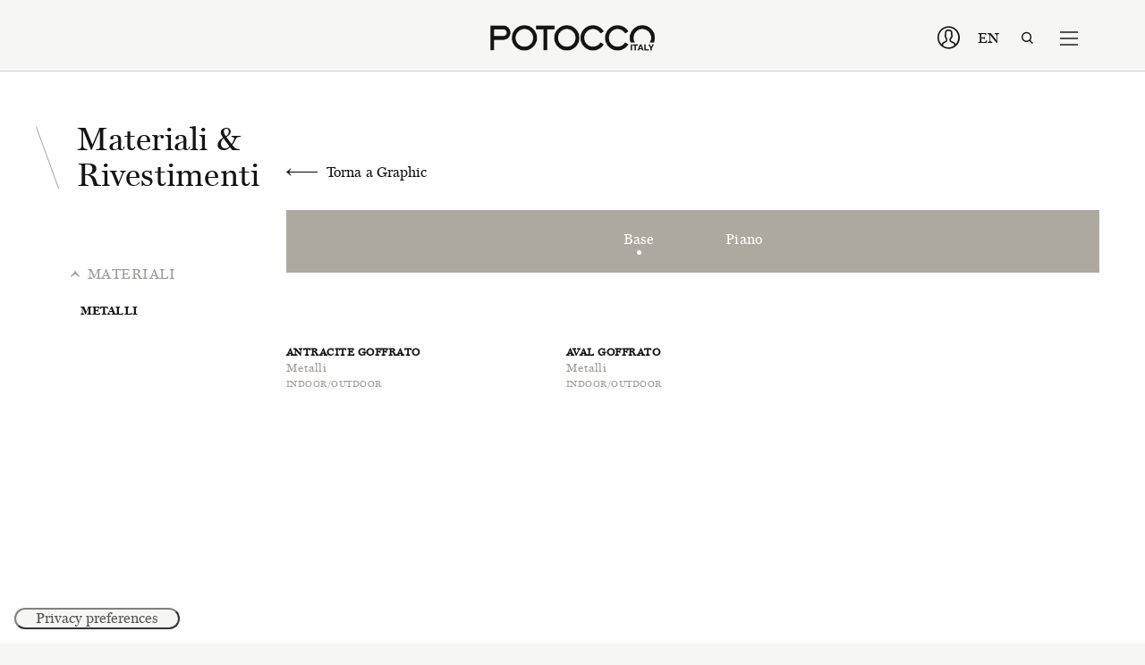

--- FILE ---
content_type: text/html; charset=UTF-8
request_url: https://potocco.it/it/materiali-and-rivestimenti.html?product=411
body_size: 16643
content:
<!DOCTYPE HTML>
<html lang="it">
<head>
<meta charset="UTF-8">
<title>Materiali & Rivestimenti - Potocco</title>
<meta name="description" content="Arredamenti Personalizzati e di Qualità, realizzati nell'ambito di progetti di custom design, tutto questo è oggi Potocco SpA">
<meta name="keywords" content="">
<meta property="og:site_name" content="Potocco.It">
<meta property="og:url" content="https://potocco.it/it/materiali-and-rivestimenti.html?product=411">
<meta property="og:locale" content="it_IT">
<meta property="og:title" content="Materiali & Rivestimenti - Potocco">
<meta property="og:description" content="Arredamenti Personalizzati e di Qualità, realizzati nell'ambito di progetti di custom design, tutto questo è oggi Potocco SpA">
<meta property="og:image" content="https://potocco.it/images/logo.png">
<meta name="twitter:site" content="">
<meta name="twitter:creator" content="">
<meta name="twitter:card" content="summary">
<meta name="twitter:title" content="Materiali & Rivestimenti - Potocco">
<meta name="twitter:url" content="https://potocco.it/it/materiali-and-rivestimenti.html?product=411">
<meta name="twitter:description" content="Arredamenti Personalizzati e di Qualità, realizzati nell'ambito di progetti di custom design, tutto questo è oggi Potocco SpA">
<meta name="twitter:image" content="https://potocco.it/images/logo.png"><link rel="alternate" hreflang="en" href="https://potocco.it/en/materials-and-coverings.html?product=411"><link rel="alternate" hreflang="it" href="https://potocco.it/it/materiali-and-rivestimenti.html?product=411"><link rel="alternate" hreflang="x-default" href="https://potocco.itmateriali-and-rivestimenti.html?product=411"><!-- <link href="https://potocco.it/api/tool/rss/create.php" rel="alternate" type="application/rss+xml" title="rss"> -->
<meta http-equiv="X-UA-Compatible" content="IE=edge,chrome=1">
<meta name="viewport" content="minimum-scale=1.0, width=device-width, maximum-scale=1, initial-scale=1.0, user-scalable=no">
<meta name="apple-mobile-web-app-capable" content="yes">
<meta name="apple-mobile-web-app-status-bar-style" content="black-translucent">
<meta name="format-detection" content="telephone=no">
<meta name="google-site-verification" content="6zw9eC7Jn4OF02eaLYffnS9FrdXw5IyiLHiu8l571vo" /><meta name="p:domain_verify" content="fe9e0131e6ee574134a2719682d9a887"/><link rel="shortcut icon" sizes="favicon_16x16" href="/api/repo/icon/favicon_16x16.png"><link href="style/lib/normalize.css?version=20240321" rel="stylesheet"><link href="style/lib/icomoon.css?version=20240321" rel="stylesheet"><link href="script/lib/external/glightbox/glightbox.min.css?version=20240321" rel="stylesheet"><link href="script/lib/external/choices/choices.min.css?version=20240321" rel="stylesheet"><link href="script/lib/external/tiny/tiny-slider.css?version=20240321" rel="stylesheet"><link href="style/gen/font.css?version=20240321" rel="stylesheet"><link href="style/gen/base.css?version=20240321" rel="stylesheet"><link href="style/gen/content.css?version=20240321" rel="stylesheet"><link href="style/components/components-all.css?version=20240321" rel="stylesheet"><link href="style/page/page-all.css?version=20240321" rel="stylesheet"><!--[if lt IE 9]>
<script src="style/lib/html5shiv/html5shiv.min.js"></script>
<script src="style/lib/respond/respond.min.js"></script>
<![endif]-->
<!--[if gte IE 9]>
<style type="text/css">.gradient{filter:none}</style>
<![endif]-->

<!-- HACK FOR START LOADING ON ENTER -->

  <!-- Smartsupp Live Chat script -->
  <script class="_iub_cs_activate-inline" type="text/plain" data-iub-purposes="2">
  var _smartsupp = _smartsupp || {};
  _smartsupp.key = '4c84b82790f683a45b2391fbc3f941c597c63bd7';
  window.smartsupp||(function(d) {
    var s,c,o=smartsupp=function(){ o._.push(arguments)};o._=[];
    s=d.getElementsByTagName('script')[0];c=d.createElement('script');
    c.type='text/javascript';c.charset='utf-8';c.async=true;
    c.src='https://www.smartsuppchat.com/loader.js?';s.parentNode.insertBefore(c,s);
  })(document);
  </script>

  <!-- Linkedin Insight Tag -->
  <script class="_iub_cs_activate-inline" type="text/plain" data-iub-purposes="5"> _linkedin_partner_id = "6750961"; window._linkedin_data_partner_ids = window._linkedin_data_partner_ids || []; window._linkedin_data_partner_ids.push(_linkedin_partner_id); </script><script class="_iub_cs_activate-inline" type="text/plain" data-iub-purposes="5"> (function(l) { if (!l){window.lintrk = function(a,b){window.lintrk.q.push([a,b])}; window.lintrk.q=[]} var s = document.getElementsByTagName("script")[0]; var b = document.createElement("script"); b.type = "text/javascript";b.async = true; b.src = "https://snap.licdn.com/li.lms-analytics/insight.min.js"; s.parentNode.insertBefore(b, s);})(window.lintrk); </script> <noscript> <img height="1" width="1" style="display:none;" alt="" src="https://px.ads.linkedin.com/collect/?pid=6750961&fmt=gif" /> </noscript>
    <!-- consent solution -->
<script type="text/javascript">var _iub = _iub || {}; _iub.cons_instructions = _iub.cons_instructions || []; _iub.cons_instructions.push(["init", {api_key: "zOMLheo1qpHMG1TZUVYN7ihBylfbkQyf"}]);</script><script type="text/javascript" src="https://cdn.iubenda.com/cons/iubenda_cons.js" async></script>

</head>
<body>
<script>
  var language = "it"
  var html = document.querySelector('html')
  html.style.opacity = 0
  html.style.visibility = 'hidden'
  window.addEventListener('load',function(e) {
    console.log("PAGE LOAD")
    setTimeout(() => {
      // fake resize page
      window.dispatchEvent(new Event('resize'));
      console.log("Timeout finish")
    },1000)
      html.classList.add('init')
  })
</script>
<!-- Google Tag Manager -->
<script>(function(w,d,s,l,i){w[l]=w[l]||[];w[l].push({'gtm.start':
new Date().getTime(),event:'gtm.js'});var f=d.getElementsByTagName(s)[0],
j=d.createElement(s),dl=l!='dataLayer'?'&l='+l:'';j.async=true;j.src=
'https://www.googletagmanager.com/gtm.js?id='+i+dl;f.parentNode.insertBefore(j,f);
})(window,document,'script','dataLayer','GTM-TBKWXC2');</script>
<!-- End Google Tag Manager -->

<!-- Google Tag Manager (noscript) -->
<noscript><iframe src="https://www.googletagmanager.com/ns.html?id=GTM-TBKWXC2"
height="0" width="0" style="display:none;visibility:hidden"></iframe></noscript>
<!-- End Google Tag Manager (noscript) -->

<!-- Pixel Pardot -->
<script class="_iub_cs_activate-inline" type="text/plain" data-iub-purposes="5">
piAId = '857593';
piCId = '110092';
piHostname = 'pi.pardot.com';
(function() {
function async_load(){
var s = document.createElement('script'); s.type = 'text/javascript';
s.src = ('https:' == document.location.protocol ? 'https://pi' : 'http://cdn') + '.pardot.com/pd.js';
var c = document.getElementsByTagName('script')[0]; c.parentNode.insertBefore(s, c);
}
if(window.attachEvent) { window.attachEvent('onload', async_load); }
else { window.addEventListener('load', async_load, false); }
})();
</script>
<!-- End Pixel Pardot -->
<div modal="login" class="_modal loginPopup">
  <div>
    <span modalTrigger="login"></span>
    <div class="popupInner _lightBg  w50">
      <div defaultSwitcher="login" switcher="loginSwitcher">
        <!-- LOGIN -->
        <div case="login">
<strong class="_mediumFont _grayColor">Login area riservata</strong>
  <form id="_loginForm" animotion class="light formPage">
    <div controller full>
      <input required type="email" name="email" />
      <label>Email</label>
    </div>
    <div controller full>
      <input required type="password" name="password" />
      <label>Password</label>
    </div>
    <div class="_smallFont _flex _fEnd">
      <a class="_bold _link _grayColor" triggerForSwitcher="loginSwitcher" trigger="forgot" href="#forgot" title="Password dimenticata">Password dimenticata</a>
    </div>
    <div sender>
      <button type="submit" class="_grayColor _smallFont _bold _button full"><span>Accedi</span></button>
    </div>
  </form>
  <div id="notRegisteredWrapper">
  <a triggerForSwitcher="loginSwitcher" trigger="register" class="_grayColor _bold _link" href="#register" title="Non registrato?">Non registrato?</a>
  </div>
</div>
        <!-- FORGOT PASSWORD -->
        <div case="forgot">
<strong class="_mediumFont _grayColor">Recupero password</strong>
<form id="_forgotForm" animotion class="formPage">
  <div full controller>
    <input required type="email" name="email" />
    <label>Email</label>
  </div>
  <div class="_smallFont _flex _fEnd">
  <a class="_bold _link _grayColor" triggerForSwitcher="loginSwitcher" trigger="login" href="#forgot" title="Password ricordata">Password ricordata</a>
  </div>
  <div sender>
  <button type="submit" class="_button _smallFont _grayColor _bold full"><span>Conferma</span></button>
  </div>
</form>
<div id="notRegisteredWrapper">
<a triggerForSwitcher="loginSwitcher" trigger="register" class="_grayColor _bold _link" href="#register" title="Non registrato?">Non registrato?</a>
</div>
</div>
        <!-- REGISTER -->
        <div case="register">  <strong class="_mediumFont _grayColor">Registrati</strong>
<form animotion class="formPage iubenda-form light" id="registrationWizard">

  <div wizard>
    <div step="0" step-name="Ruolo">
      <div controller>
        <select id="chooseRole" name="role" class="choices">
        <option placeholder value="">Ruolo</option>
                    <option value="rivenditori">Rivenditori Autorizzati</option>
                    <option value="architetti">Architetti</option>
                    <option value="stampa">Stampa</option>
                    <option value="agenti">Agenti</option>
                    <option value="contractor">Contractor</option>
                    <option value="designer">Designer</option>
                    <option value="potoccoteam">Potocco Team</option>
                    <option value="private">Privato</option>
                    <option value="">Agenti Potocco</option>
                  </select>
      </div>
    </div>
    <div step="1" step-name="Dati">
      <div class="_flex">
        <div animotion class="w100">
          <div controller full>
            <input required type="email" name="email" />
            <label>Email</label>
          </div>
        </div>
        <div animotion class="w50">
          <div controller full>
            <input required type="password" name="password" />
            <label>Password</label>
          </div>
        </div>
        <div animotion class="w50">
          <div controller full>
            <input required type="password" name="password_confirm" />
            <label>Conferma password</label>
          </div>
        </div>
        <div animotion class="w33">
          <div controller full>
            <input required type="text" name="name" />
            <label>Nome</label>
          </div>
        </div>
        <div class="w33">
          <div animotion controller full>
            <input required type="text" name="surname" />
            <label>Cognome</label>
          </div>
        </div>
        <div class="w33">
          <div animotion controller full>
            <input required type="text" name="phone" />
            <label>Telefono</label>
          </div>
        </div>
        <!-- Dati location utente -->
        <div animotion class="w33" id="countriesList">
          <div controller full>
            <select required name="country" class="choices">
            <option placeholder>Nazione *</option>
                            <option value="1">Afghanistan</option>
                            <option value="102">Aland Islands</option>
                            <option value="2">Albania</option>
                            <option value="3">Algeria</option>
                            <option value="198">American Samoa</option>
                            <option value="4">Andorra</option>
                            <option value="5">Angola</option>
                            <option value="6">Anguilla</option>
                            <option value="7">Antarctica</option>
                            <option value="8">Antigua and Barbuda</option>
                            <option value="10">Argentina</option>
                            <option value="11">Armenia</option>
                            <option value="12">Aruba</option>
                            <option value="13">Australia</option>
                            <option value="14">Austria</option>
                            <option value="15">Azerbaijan</option>
                            <option value="16">Bahamas</option>
                            <option value="17">Bahrain</option>
                            <option value="18">Bangladesh</option>
                            <option value="19">Barbados</option>
                            <option value="25">Belarus</option>
                            <option value="20">Belgium</option>
                            <option value="21">Belize</option>
                            <option value="22">Benin</option>
                            <option value="23">Bermuda</option>
                            <option value="103">BES Islands</option>
                            <option value="24">Bhutan</option>
                            <option value="27">Bolivia</option>
                            <option value="28">Bosnia and Herzegovina</option>
                            <option value="29">Botswana</option>
                            <option value="98">Bouvet Island</option>
                            <option value="30">Brazil</option>
                            <option value="226">British Indian Ocean Territory</option>
                            <option value="115">British Virgin Islands</option>
                            <option value="31">Brunei</option>
                            <option value="32">Bulgaria</option>
                            <option value="33">Burkina Faso</option>
                            <option value="26">Burma</option>
                            <option value="34">Burundi</option>
                            <option value="35">Cambodia</option>
                            <option value="36">Cameroon</option>
                            <option value="37">Canada</option>
                            <option value="38">Cape Verde Islands</option>
                            <option value="104">Cayman Islands</option>
                            <option value="182">Central African Republic</option>
                            <option value="39">Chad</option>
                            <option value="40">Chile</option>
                            <option value="41">China</option>
                            <option value="100">Christmas Island</option>
                            <option value="105">Cocos Islands (Keeling)</option>
                            <option value="44">Colombia</option>
                            <option value="45">Comoros</option>
                            <option value="106">Cook Islands</option>
                            <option value="49">Costa Rica</option>
                            <option value="50">Croatia</option>
                            <option value="51">Cuba</option>
                            <option value="52">Cura</option>
                            <option value="42">Cyprus</option>
                            <option value="181">Czech Republic</option>
                            <option value="180">Democratic Republic of Congo</option>
                            <option value="53">Denmark</option>
                            <option value="75">Djibouti</option>
                            <option value="54">Dominica</option>
                            <option value="184">Dominican Republic</option>
                            <option value="228">East Timor</option>
                            <option value="55">Ecuador</option>
                            <option value="56">Egypt</option>
                            <option value="57">El Salvador</option>
                            <option value="86">Equatorial Guinea</option>
                            <option value="59">Eritrea</option>
                            <option value="60">Estonia</option>
                            <option value="61">Ethiopia</option>
                            <option value="108">Falkland Islands</option>
                            <option value="107">Faroe Islands</option>
                            <option value="62">Fiji</option>
                            <option value="64">Finland</option>
                            <option value="65">France</option>
                            <option value="88">French Guiana</option>
                            <option value="173">French Polynesia</option>
                            <option value="225">French Southern and Antarctic lands</option>
                            <option value="66">Gabon</option>
                            <option value="67">Gambia</option>
                            <option value="68">Georgia</option>
                            <option value="70">Germany</option>
                            <option value="71">Ghana</option>
                            <option value="74">Gibraltar</option>
                            <option value="77">Greece</option>
                            <option value="79">Greenland</option>
                            <option value="78">Grenada</option>
                            <option value="80">Guadeloupe</option>
                            <option value="81">Guam</option>
                            <option value="82">Guatemala</option>
                            <option value="83">Guernsey</option>
                            <option value="84">Guinea</option>
                            <option value="85">Guinea-Bissau</option>
                            <option value="87">Guyana</option>
                            <option value="89">Haiti</option>
                            <option value="109">Heard and McDonald Islands</option>
                            <option value="90">Honduras</option>
                            <option value="91">Hong Kong</option>
                            <option value="240">Hungary</option>
                            <option value="97">Iceland</option>
                            <option value="92">India</option>
                            <option value="93">Indonesia</option>
                            <option value="94">Iran</option>
                            <option value="95">Iraq</option>
                            <option value="96">Ireland</option>
                            <option value="99">Isle of Man</option>
                            <option value="117">Israel</option>
                            <option value="118">Italy</option>
                            <option value="48">Ivory Coast</option>
                            <option value="72">Jamaica</option>
                            <option value="73">Japan</option>
                            <option value="119">Jersey</option>
                            <option value="76">Jordan</option>
                            <option value="120">Kazakhstan</option>
                            <option value="121">Kenya</option>
                            <option value="123">Kiribati</option>
                            <option value="124">Kuwait</option>
                            <option value="122">Kyrgystan</option>
                            <option value="125">Laos</option>
                            <option value="127">Latvia</option>
                            <option value="128">Lebanon</option>
                            <option value="126">Lesotho</option>
                            <option value="129">Liberia</option>
                            <option value="130">Libya</option>
                            <option value="131">Liechtenstein</option>
                            <option value="132">Lithuania</option>
                            <option value="133">Luxembourg</option>
                            <option value="134">Macao</option>
                            <option value="135">Macedonia</option>
                            <option value="136">Madagascar</option>
                            <option value="137">Malawi</option>
                            <option value="138">Malaysia</option>
                            <option value="139">Maldives</option>
                            <option value="140">Mali</option>
                            <option value="141">Malta</option>
                            <option value="111">Marshall Islands</option>
                            <option value="143">Martinique</option>
                            <option value="144">Mauritania</option>
                            <option value="145">Mauritius</option>
                            <option value="146">Mayotte</option>
                            <option value="147">Mexico</option>
                            <option value="148">Micronesia</option>
                            <option value="149">Moldova</option>
                            <option value="177">Monaco</option>
                            <option value="150">Mongolia</option>
                            <option value="151">Montenegro</option>
                            <option value="152">Montserrat</option>
                            <option value="142">Morocco</option>
                            <option value="153">Mozambique</option>
                            <option value="154">Namibia</option>
                            <option value="155">Nauru</option>
                            <option value="156">Nepal</option>
                            <option value="165">Netherlands</option>
                            <option value="162">New Caledonia</option>
                            <option value="163">New Zealand</option>
                            <option value="157">Nicaragua</option>
                            <option value="158">Niger</option>
                            <option value="159">Nigeria</option>
                            <option value="160">Niue</option>
                            <option value="101">Norfolk Island</option>
                            <option value="46">North Korea</option>
                            <option value="110">Northern Mariana Islands</option>
                            <option value="161">Norway</option>
                            <option value="164">Oman</option>
                            <option value="166">Pakistan</option>
                            <option value="167">Palau</option>
                            <option value="168">Palestine</option>
                            <option value="169">Panama</option>
                            <option value="170">Papua New Guinea</option>
                            <option value="171">Paraguay</option>
                            <option value="172">Peru</option>
                            <option value="63">Philippines</option>
                            <option value="113">Pitcairn Islands</option>
                            <option value="174">Poland</option>
                            <option value="176">Portugal</option>
                            <option value="175">Puerto Rico</option>
                            <option value="178">Qatar</option>
                            <option value="183">Republic of Congo</option>
                            <option value="185">Riunione</option>
                            <option value="186">Romania</option>
                            <option value="188">Russia</option>
                            <option value="187">Rwanda</option>
                            <option value="192">Saint Helena, Ascension and Tristan da Cunha</option>
                            <option value="190">Saint Kitts e Nevis</option>
                            <option value="191">Saint Lucia</option>
                            <option value="193">Saint Vincent and the Grenadines</option>
                            <option value="194">Saint-Barth</option>
                            <option value="195">Saint-Martin</option>
                            <option value="196">Saint-Pierre and Miquelon</option>
                            <option value="197">Samoa</option>
                            <option value="199">San Marino</option>
                            <option value="200">São Tomé and Príncipe</option>
                            <option value="9">Saudi Arabia</option>
                            <option value="201">Senegal</option>
                            <option value="202">Serbia</option>
                            <option value="203">Seychelles</option>
                            <option value="204">Sierra Leone</option>
                            <option value="205">Singapore</option>
                            <option value="206">Sint Maarten</option>
                            <option value="208">Slovakia</option>
                            <option value="209">Slovenia</option>
                            <option value="114">Solomon Islands</option>
                            <option value="210">Somalia</option>
                            <option value="214">South Africa</option>
                            <option value="69">South Georgia and the South Sandwich Islands</option>
                            <option value="47">South Korea</option>
                            <option value="216">Southern Sudan</option>
                            <option value="211">Spain</option>
                            <option value="212">Sri Lanka</option>
                            <option value="215">Sudan</option>
                            <option value="217">Suriname</option>
                            <option value="218">Svalbard and Jan Mayen</option>
                            <option value="221">Swaziland</option>
                            <option value="219">Sweden</option>
                            <option value="220">Switzerland</option>
                            <option value="207">Syria</option>
                            <option value="222">Taiwan</option>
                            <option value="223">Tajikistan</option>
                            <option value="224">Tanzania</option>
                            <option value="227">Thailand</option>
                            <option value="229">Togo</option>
                            <option value="230">Tokelau</option>
                            <option value="231">Tonga</option>
                            <option value="232">Trinidad and Tobago</option>
                            <option value="233">Tunisia</option>
                            <option value="234">Turkey</option>
                            <option value="235">Turkmenistan</option>
                            <option value="236">Turks and Caicos</option>
                            <option value="237">Tuvalu</option>
                            <option value="239">Uganda</option>
                            <option value="238">Ukaraine</option>
                            <option value="58">United Arab Emirates</option>
                            <option value="179">United Kingdom</option>
                            <option value="213">United States</option>
                            <option value="112">United States minor outer islands</option>
                            <option value="241">Uruguay</option>
                            <option value="116">US Virgin Islands</option>
                            <option value="242">Uzbekistan</option>
                            <option value="243">Vanuatu</option>
                            <option value="43">Vatican City</option>
                            <option value="244">Venezuela</option>
                            <option value="245">Vietnam</option>
                            <option value="246">Wallis and Futuna</option>
                            <option value="189">Western Sahara</option>
                            <option value="247">Yemen</option>
                            <option value="248">Zambia</option>
                            <option value="249">Zimbabwe</option>
                          </select>
          </div>
        </div>
        <div animotion class="w66">
          <div controller full>
            <input required type="text" name="city" />
            <label>Citt&agrave;</label>
          </div>
        </div>
        <div animotion class="w100">
          <div controller full>
            <input required type="text" name="address" />
            <label>Indirizzo</label>
          </div>
        </div>
        <!-- Dati in base al ruola -->
        <!-- Giornalisti -->
        <div data-role='stampa' animotion class="w100">
          <div controller full>
            <input required type="text" name="giornale" />
            <label>Giornale</label>
          </div>
        </div>
        <div data-role='stampa' animotion class="w50">
          <div controller full>
            <input required type="text" name="casa_editrice" />
            <label>Casa editrice</label>
          </div>
        </div>
        <div data-role='stampa' animotion class="w50">
          <div controller full>
            <input required type="text" name="posizione_casa_editrice" />
            <label>Posizione casa editrice</label>
          </div>
        </div>
        <!-- Rivenditori -->
        <div data-role='rivenditori' animotion class="w50">
          <div controller full>
            <input required type="text" name="negozio" />
            <label>Negozio</label>
          </div>
        </div>
        <div data-role='rivenditori' animotion class="w50">
          <div controller full>
            <input required type="text" name="posizione_negozio" />
            <label>Posizione negozio</label>
          </div>
        </div>
        <!-- Architetti -->
        <div data-role='architetti' animotion class="w100">
          <div controller full>
            <input required type="text" name="studio" />
            <label>Company</label>
          </div>
        </div>
        <!-- Designers -->
        <div data-role='designer' animotion class="w100">
          <div controller full>
            <input required type="text" name="studio_designer" />
            <label>Company</label>
          </div>
        </div>
        <!-- Designers -->
        <div data-role='contractor' animotion class="w100">
          <div controller full>
            <input required type="text" name="studio_contractor" />
            <label>Company</label>
          </div>
        </div>
        <div animotion class="w100">
          <div controller full>
            <textarea name="notes" ></textarea>
            <label>Note</label>
          </div>
        </div>
        <div controller checkbox class="w100">
          <input value="1" type="checkbox" name="commercial_contact"/>
          <label>Iscriviti alla nostra newsletter</label>
        </div>
        <div controller checkbox class="w100">
          <input required  value="1" type="checkbox" name="privacy"/>
          <label>Accetto il&nbsp;<a title="Privacy Policy" href="/it/privacy.html">trattamento dei dati personali</a></label>
        </div>
        <!-- SUBMIT BUTTON -->
        <div animotion class="w100">
          <div sender>
          <button type="submit" class="_grayColor _smallFont _bold _button full iubenda-submit-form"><span>Registrati</span></button>
          </div>
        </div>
      </div>
    </div>
  </div>
</form>
<div id="notRegisteredWrapper">
<a triggerForSwitcher="loginSwitcher" trigger="login" class="_grayColor _bold _link" href="#register" title="Torna alla login">Torna alla login</a>
</div>
</div>
      </div>
    </div>
  </div>
</div>
<!-- FANCYBOX INIT FOR FINISHES -->
<aside class='fancyBox'>
  <script id="templateFiniture" type="text/template">
    <div>
      <div class="_titleWithBar">
        <div>
          <h3 class="title">{{title}}</h3>
          <span>{{subtitle}}</span>
        </div>
      </div>
      <div>{{description}}</div>
    </div>
  </script>
  <div class='innerFancyBox'>
    <!-- QUI INVECE MOSTRO L'IMMAGINE APPIENO -->
    <div class="fancyBoxPreview">
      <figure></figure>
    </div>
    <div class="fancyBoxDetail">
    
    </div>
    <nav>
      <a close class="icon-x"></a>
      <a list style="font-size:1.4rem;" class="icon-gallery"></a>
    </nav>
    <!-- QUI VANNO LE PREVIEW DELLA STESSA FINITURA -->
    <div class="fancyBoxList"></div>
  </div>
</aside>

<span class="icon-arrow-up" id="scrollUp"></span>

<div id="header">
    <div class="wrapper">
    <div>
      <div></div>
      <a
        id="header-logo"
        title="Potocco"
        href="https://potocco.it/it/"
      >
        <img src="images/logo.png" class="normal-logo" height="40" alt="Potocco"/>
        <img src="images/logo-light.png" class="open-logo" height="40" alt="Potocco"/>
      </a>
      <nav class="rightMenu">
                <a modalTrigger="login" class="icon-username" title="Login"></a>
                <a id="_languageSwitcher" title="en" href="https://potocco.it/en/materials-and-coverings.html?product=411">EN</a>
        <span searchTrigger class="icon-search"></span>
      </nav>
    </div>
  </div>
  <div class="_openHeaderMenu">
    
<nav class="socialShare">
  <span class="icon-share-2"></span>
  <div>
          <a target="_blank" href="https://www.facebook.com/potocco.spa" title="facebook" class="icon-facebook"></a>
          <a target="_blank" href="https://www.instagram.com/potocco_italy/" title="instagram" class="icon-instagram"></a>
          <a target="_blank" href="https://it.pinterest.com/PotoccoItaly/" title="pintarest" class="icon-pintarest"></a>
          <a target="_blank" href="https://www.youtube.com/user/PotoccoAccademia" title="youtube" class="icon-youtube"></a>
      </div>
</nav>
    <nav id="header-menu" class="">
      <div class="voice-mobile-menu">
        <div class="container-row-mobile-menu">
          <div class="left">
            <p><span>Prodotti<i></i></span></p>
          </div>
          <div class="right">
            <p><a finishes class="header-menu-item" title="Prodotti" href="https://potocco.it/it/prodotti.html?location=indoor"><span>Indoor</span></a></p>
            <p><a finishes class="header-menu-item" title="Prodotti" href="https://potocco.it/it/prodotti.html?location=outdoor"><span>Outdoor</span></a></p>
            <p><a finishes class="header-menu-item" title="Materiali & Rivestimenti" href="https://potocco.it/it/materiali-and-rivestimenti.html"><span>Materiali & Rivestimenti</span></a></p>
          </div>
        </div>
        <div class="container-row-mobile-menu">
          <div class="left">
            <p><span>Company<i></i></span></p>
          </div>
          <div class="right">
            <p><a finishes class="header-menu-item" title="Identit&agrave;" href="https://potocco.it/it/identita.html"><span>Identit&agrave;</span></a></p>
            <p><a finishes class="header-menu-item" title="Produzione" href="https://potocco.it/it/produzione.html"><span>Produzione</span></a></p>
            <p><a finishes class="header-menu-item" title="Designer" href="https://potocco.it/it/designer.html"><span>Designer</span></a></p>
          </div>
        </div>
        <div class="container-row-mobile-menu single-voice">
          <div class="left">
            <a href="https://potocco.it/it/virtual-showroom.html" title=""><span>Virtual Showroom</span></a>
          </div>
          <div class="right"></div>
        </div>
        <div class="container-row-mobile-menu">
          <div class="left">
            <p><span>Progetti<i></i></span></p>
          </div>
          <div class="right">
            <p><a finishes class="header-menu-item" title="Our expertise" href="https://potocco.it/it/our-expertise.html"><span>Our expertise</span></a></p>
            <p><a finishes class="header-menu-item" title="Realizzazioni" href="https://potocco.it/it/realizzazioni.html"><span>Realizzazioni</span></a></p>
          </div>
        </div>
        <div class="container-row-mobile-menu single-voice">
          <div class="left">
            <a href="https://potocco.it/it/distribuzione.html" title=""><span>Distribuzione</span></a>
          </div>
          <div class="right"></div>
        </div>
        <div class="container-row-mobile-menu">
          <div class="left">
            <p><span>Lavora con noi<i></i></span></p>
          </div>
          <div class="right">
            <p><a finishes class="header-menu-item" title="Autocandidatura" href="https://potocco.it/it/lavora-con-noi.html?location=general"><span>Autocandidatura</span></a></p>
            <p><a finishes class="header-menu-item" title="Posizioni aperte" href="https://potocco.it/it/lavora-con-noi.html?location=position"><span>Posizioni aperte</span></a></p>
          </div>
        </div>
        <div class="container-row-mobile-menu single-voice">
          <div class="left">
          </div>
          <div class="right"></div>
        </div>
      </div>
      <div class="top-header-menu">
        <a finishes class="header-menu-item" href="https://potocco.it/it/news.html" title="News"><span>News</span></a>
        <a finishes class="header-menu-item" href="https://potocco.it/it/press.html" title="Press"><span>Press</span></a>
        <a finishes class="hide-on-mobile header-menu-item" title="Area riservata" href="https://potocco.it/it/download.html"><span>Download</span></a>
        <a finishes class="hide-on-mobile header-menu-item" title="Distribuzione" href="https://potocco.it/it/distribuzione.html"><span>Distribuzione</span></a>
        <a finishes class="hide-on-mobile header-menu-item" href="https://potocco.it/it/contatti.html" title="Contatti"><span>Contatti</span></a>
        <a finishes class="show-on-mobile header-menu-item" href="https://potocco.it/it/contatti.html" title="Contatti"><span>Contatti</span></a>
        <a finishes class="show-on-mobile header-menu-item" title="Area riservata" href="https://potocco.it/it/download.html"><span>Download</span></a>
      </div>
      <div class="bottom-header-menu">
        <div class="left">
          <p><a finishes class="_titleWithBar header-menu-item with-submenu" title="Prodotti" submenu="products"><span>Prodotti</span></a></p>
          <p><a finishes class="_titleWithBar header-menu-item with-submenu" title="Progetti" submenu="projects"><span>Progetti</span></a></p>
          <p><a finishes class="_titleWithBar header-menu-item with-submenu current" title="Company" submenu="company"><span>Company</span></a></p>
          <p><a finishes class="_titleWithBar header-menu-item with-submenu" title="Virtual Salone 2025" href="https://potocco.it/it/virtual-showroom.html" submenu="virtual-showroom"><span>Virtual Salone 2025</span></a></p>
          <p><a finishes class="_titleWithBar header-menu-item with-submenu" title="Lavora con noi" submenu="workwithus"><span>Lavora con noi</span></a></p>
        </div>
        <div class="right">
          <div class="submenu" menu="products">
            <p><a finishes class="header-menu-item" title="Collezione indoor" href="https://potocco.it/it/prodotti.html?location=indoor"><span>Collezione indoor</span></a></p>
            <p><a finishes class="header-menu-item" title="Collezione outdoor" href="https://potocco.it/it/prodotti.html?location=outdoor"><span>Collezione outdoor</span></a></p>
            <p><a finishes class="header-menu-item current" title="Materiali & Rivestimenti" href="https://potocco.it/it/materiali-and-rivestimenti.html"><span>Materiali & Rivestimenti</span></a></p>
          </div>
          <div class="submenu" menu="projects">
            <p><a finishes class="header-menu-item" href="https://potocco.it/it/our-expertise.html" title="Our expertise"><span>Our expertise</span></a></p>
            <p><a finishes class="header-menu-item" href="https://potocco.it/it/realizzazioni.html" title="Realizzazioni"><span>Realizzazioni</span></a></p>
          </div>
          <div class="submenu" menu="company">
            <p><a finishes class="header-menu-item" title="Identit&agrave;" href="https://potocco.it/it/identita.html"><span>Identit&agrave;</span></a></p>
            <p><a finishes class="header-menu-item" title="Produzione" href="https://potocco.it/it/produzione.html"><span>Produzione</span></a></p>
            <p><a finishes class="header-menu-item" title="Designer" href="https://potocco.it/it/designer.html"><span>Designer</span></a></p>
          </div>
          <div class="submenu" menu="virtual-showroom">
          </div>
          <div class="submenu" menu="workwithus">
            <p><a finishes class="header-menu-item" href="https://potocco.it/it/lavora-con-noi.html?location=general" title="Autocandidatura"><span>Autocandidatura</span></a></p>
            <p><a finishes class="header-menu-item" href="https://potocco.it/it/lavora-con-noi.html?location=position" title="Posizioni aperte"><span>Posizioni aperte</span></a></p>
          </div>
        </div>
      </div>
  </div>
</div>


<div class="_whiteColor _darkBg cookie-warning">
    <div class="_smallFont _flex wrapper">
        <span>Continuando a navigare su questo sito, accetti l'utilizzo dei cookies al fine di assicurare il suo corretto funzionamento</span>
    <nav class="_normalFont _bold">
      <a class="info _grayColor" href="https://potocco.it/it/cookies.html" target="_blank" title="Informazioni">Informazioni</a>
      <a class="_whiteColor button accept-cookies" href="#" title="Accetto">Accetto</a>
    </nav>
    </div>
</div>

<div class="alert-banner-cookies hidejs">
    E' necessario avere i cookie attivi per utilizzare il sito web</div>


<div class="_fullSearch">
  <span searchTrigger></span>
  <div>
    <i searchTrigger class="icon-x"></i>
    <form action="https://potocco.it/it/prodotti.html" method="GET">
    <label for="_mainSearchInput">Cerca un prodotto...</label>
      <div>
        <input id="_mainSearchInput" autocomplete="off" type="text" name="pattern" />
        <button type="submit" id="startSearchButton" class="icon-search"></button>
      </div>
    </form>
    <nav></nav>
  </div>
</div>

<svg xmlns="http://www.w3.org/2000/svg" version="1.1">
  <defs>
    <filter id="__blur">
    <feGaussianBlur stdDeviation="5" />
  </defs>
</svg>

<style>
#header {
  padding: 2rem 6rem 2rem;
  position: fixed;
  top: 0;
  left: 0;
  width: 100%;
  z-index: 9;
  overflow: hidden;
  background-color: rgba(246, 246, 245, 0.88);
  transform: translate3d(0, 0%, 0);
  border-bottom: 1px solid rgba(0, 0, 0, 0.17);
  height: 8rem;
  transition: height 0.4s;
}
._openHeaderMenu {
  display: none;
}
#header.open {
  height: 100%;
  background: rgba(246, 246, 245, 0.95);
}
html.openHeaderMenu {
  overflow: hidden;
}
#header.open .icon-username,
#header.open #_languageSwitcher,
#header.open .icon-search {
  display: none;
}
#header.open ._openHeaderMenu {
  display: block;
}

#header:before {
  content: "";
  display: block;
  width: 100%;
  height: 13rem;
  position: absolute;
  top: 0;
  left: 0;
  background: linear-gradient(
    to bottom,
    rgba(246, 246, 245, 1) 63%,
    rgba(255, 255, 255, 0) 100%
  );
}

#header.menuOpen {
  height: 17rem;
  transition-delay: 0s;
}

#header .wrapper {
  position: relative;
  z-index: 2;
}
#header .wrapper > div {
  display: flex;
  align-items: center;
  justify-content: center;
}
#header .wrapper > div > * {
  display: flex;
  flex: 1 1;
  justify-content: center;
}
#header .wrapper > div > nav:first-child {
  justify-content: flex-start;
  font-size: 1.3rem;
}
#header .wrapper > div > nav:first-child a {
  margin: 0 1.5rem;
}
#header .wrapper > div > nav:last-child {
  justify-content: flex-end;
}
#header .wrapper > nav {
  display: block;
  text-align: center;
  padding: 2rem 0 2rem;
  font-size: 1.2rem;
  text-transform: uppercase;
}
#header .wrapper > nav a,
#header .wrapper > div > nav > span {
  margin: 0 1.5rem;
  text-decoration: none;
  color: inherit;
  font-size: 1.3rem;
  cursor: pointer;
}

#header .wrapper > nav a {
  cursor: pointer;
  position: relative;
}

#header .wrapper > nav a:after {
  transition: all 0.3s ease;
  content: "";
  width: 6px;
  background: #484643;
  height: 6px;
  border-radius: 50%;
  position: absolute;
  left: 50%;
  bottom: -1rem;
  margin-left: -2px;
  transform: scale(0);
}

#header .rightMenu {
  display: flex;
  align-items: center;
}
#header .rightMenu > * {
  margin: 0 1rem;
}
#header .icon-username {
  font-size: 2.5rem;
}

#header .wrapper > nav a.current:after,
#header .wrapper > nav a:hover:after {
  transform: scale(1);
}

#header .wrapper > nav:nth-of-type(n + 2) {
  padding: 0;
  padding-bottom: 3rem;
}

#header .wrapper > div > a {
  font-size: 2.8rem;
  color: inherit;
  flex-grow: 2;
  transition: font-size 0.2s;
}

#header .wrapper > div > nav:first-child div {
  position: relative;
}

#header .mobile-link {
  display: none;
}

#header nav.socialShare {
  position: absolute;
  bottom: 4rem;
  right: 6rem;
}
#header nav.socialShare,
#header nav.socialShare div {
  display: flex;
  align-items: center;
}

#header nav.socialShare a {
  transition: transform 0.3s ease;
  cursor: pointer;
  display: block;
  font-size: 1.3rem;
  margin-left: 2rem;
}
#header nav.socialShare a:hover {
  transform: scale(1.2);
}

#header .wrapper > div > nav.isOpen div {
  opacity: 1;
  visibility: visible;
  transform: translateX(0rem);
}

#header .socialShare .icon-share-2 {
  display: none;
}

#header-logo,
#header-logo img {
  margin: 0;
  height: 45px;
}

#header .menuLine {
  width: 2rem;
  height: 2rem;
  display: block;
  cursor: pointer;
  position: relative;
  transition: border-radius 0.1s 0.1s;
  background: transparent;
}
#header.open .menuLine {
  border-radius: 50%;
}
#header.open .menuLine:before,
#header.open .menuLine:after {
  width: 0;
}
#header .menuLine:before,
#header .menuLine:after,
#header .menuLine > i {
  content: "";
  width: 100%;
  background: #474441;
  height: 2px;
  position: absolute;
  left: 0;
}

#header .menuLine > i {
  top: 50%;
  margin-top: -1px;
  display: block;
  text-align: center;
}
#header .menuLine > i:before {
  position: inherit;
  top: inherit;
  width: 3rem;
  height: 3rem;
  top: -1.4rem;
  left: inherit;
  line-height: 3rem;
  font-size: 3rem;
  text-align: center;
  font-style: normal;
  color: #474441;
}
#header .menuLine:before {
  top: 2px;
}
#header .menuLine:after {
  bottom: 2px;
}
#header.open .menuLine > i {
  width: 0;
}
#header.open .menuLine > i:before {
  content: "\e913";
  font-family: "icomoon";
  background: transparent;
  color: #98948d;
  font-size: 4rem;
}
#header.open .menuLine:after {
  bottom: 0;
}

#header-menu {
  position: relative;
  z-index: 1;
  margin-top: 4rem;
  padding-left: 2rem;
}
#header-menu .top-header-menu {
  padding-left: 19rem;
  margin-bottom: 8rem;
}
#header-menu .top-header-menu a {
  margin-right: 3rem;
  color: #98948d;
  font-size: 2rem;
  transition: all 0.4s;
  position: relative;
}
#header-menu .top-header-menu a span {
  display: inline;
}
#header-menu .top-header-menu a span:after {
  content: "";
  width: 0;
  height: 1px;
  bottom: 0;
  left: 0;
  display: block;
  position: absolute;
  transition: width 0.3s ease;
  background: #98948d;
}
#header-menu .top-header-menu a:hover span:after {
  width: 100%;
}
#header-menu .top-header-menu a:hover {
  color: #484643;
}
#header-menu .bottom-header-menu .left {
  width: 50%;
  float: left;
  padding-left: 14rem;
}
#header-menu .bottom-header-menu .right {
  width: 50%;
  float: right;
}
#header-menu .bottom-header-menu p {
  margin-top: 2rem;
  margin-bottom: 2rem;
}
#header-menu .bottom-header-menu p a {
  display: inline-block;
}
#header-menu .bottom-header-menu .right p a {
  font-family: "MillerDisplay";
  font-size: 3rem;
  color: #98948d;
  transition: all 0.4s;
}
#header-menu .bottom-header-menu .right p a span {
  position: relative;
}
#header-menu .bottom-header-menu .right p a span:after {
  content: "";
  width: 0;
  height: 1px;
  bottom: 0;
  left: 0;
  display: block;
  position: absolute;
  transition: width 0.3s ease;
  background: #98948d;
}
#header-menu .bottom-header-menu .right p a:hover span:after {
  width: 100%;
}
#header-menu .bottom-header-menu .right p a:hover {
  color: #484643;
}
#header-menu .bottom-header-menu a._titleWithBar {
  padding: 1rem;
  font-size: 3rem;
  color: #98948d;
  transition: all 0.4s;
}
#header-menu .bottom-header-menu a._titleWithBar span {
  font-size: 3rem;
  position: relative;
}
#header-menu .bottom-header-menu a._titleWithBar span:after {
  content: "";
  width: 0;
  height: 1px;
  bottom: 0;
  left: 0;
  display: block;
  position: absolute;
  transition: width 0.3s ease;
  background: #98948d;
}
#header-menu .bottom-header-menu a._titleWithBar:hover span:after {
  width: 100%;
}
#header-menu .bottom-header-menu a._titleWithBar:hover {
  color: #484643;
}
#header-menu .bottom-header-menu a._titleWithBar:before {
  opacity: 0;
  margin-top: -0.75rem;
  vertical-align: middle;
}
#header-menu .bottom-header-menu a._titleWithBar:hover:before {
  opacity: 0.5;
}
#header-menu .bottom-header-menu .submenu.close {
  display: none;
}
#header-menu .bottom-header-menu .submenu {
  display: block;
}

#header.open {
  background: rgba(0, 0, 0, 0.95);
}
#header.open:before {
  display: none;
}
#header #header-logo img.open-logo {
  display: none;
}
#header.open #header-logo img.open-logo {
  display: block;
}
#header.open #header-logo img.normal-logo {
  display: none;
}

#header .voice-mobile-menu {
  display: none;
}
#header.open .show-on-mobile {
  display: none;
}

@media only screen and (max-width: 1200px) {
  #header {
    overflow: initial;
    padding: 1.4rem 2rem 4rem;
    height: 7rem;
    z-index: 11;
  }
  #header:before {
    display: none;
  }
  #header-logo,
  #header-logo img {
    height: 35px;
  }
  #header .mobile-link {
    display: block;
  }
  #header nav[menu],
  #header a[submenu] {
    display: none;
  }
  #header .wrapper > nav {
    display: none;
  }
  #header .wrapper > div {
    justify-content: space-between;
  }
  #header .wrapper > div > a {
    justify-content: flex-start;
    flex: 0;
    flex-grow: 0;
  }

  #header .wrapper > nav a.current:after {
    background: white;
    display: block;
    position: relative;
    bottom: 0;
    margin-top: 6px;
  }

  #header.open .wrapper > div > a {
    z-index: 999;
    color: white;
  }

  #header .wrapper > nav a {
    margin-bottom: 0.5rem;
  }

  #header #header-menu {
    background: transparent;
    transition: all 0.8s;
  }

  #header.open #header-menu {
    width: 100%;
    height: 100vh;
    top: 0;
    left: 0;
    display: block;
    position: fixed;
    display: flex;
    z-index: 88;
    flex-direction: column;
    justify-content: center;
    opacity: 1;
    visibility: visible;
    padding-left: 0;
  }

  #header .wrapper > div > nav:first-child {
    display: none;
  }

  #header.open .rightMenu a,
  #header.open .menuLine > i:before,
  #header.open span.icon-search {
    color: #98948d;
  }
  #header .wrapper > div > div {
    display: none;
  }

  ._fullSearch {
    z-index: 12 !important;
  }
  #header.open .socialShare {
    display: none;
  }
  #header.open #header-menu .bottom-header-menu {
    display: none;
  }
  #header.open .hide-on-mobile {
    display: none;
  }
  #header.open .show-on-mobile {
    display: inline;
  }
  #header.open .voice-mobile-menu {
    display: block;
    margin-top: -8rem;
  }
  #header.open #header-menu .top-header-menu {
    position: absolute;
    bottom: 12rem;
    left: 0;
    width: 100%;
    text-align: center;
    padding: 0;
    margin: 0;
  }
  #header.open #header-menu .top-header-menu a {
    margin-left: 2rem;
    margin-right: 2rem;
  }
  #header.open .container-row-mobile-menu {
    overflow: hidden;
    margin-bottom: 2rem;
  }
  #header.open .container-row-mobile-menu.single-voice {
    margin-bottom: 3rem;
  }
  #header.open .container-row-mobile-menu a,
  #header.open .container-row-mobile-menu .left p {
    color: #98948d;
    font-size: 3rem;
    line-height: 3.4rem;
    margin: 0;
  }
  #header.open .container-row-mobile-menu .left {
    width: 50%;
    float: left;
    text-align: right;
    padding-right: 3rem;
  }
  #header.open .container-row-mobile-menu .right {
    width: 50%;
    float: right;
    text-align: left;
    padding-left: 3rem;
  }
  #header.open .container-row-mobile-menu .right p {
    margin: 0;
    margin-bottom: 1rem;
  }
  #header.open .container-row-mobile-menu .right a {
    font-family: "MillerDisplay";
    font-size: 2.4rem;
    line-height: 2.6rem;
  }
  #header-menu .top-header-menu a:hover span:after {
    width: 0;
  }
  #header-menu .top-header-menu a:hover {
    color: #98948d;
  }
}
@media only screen and (max-width: 767px) {
  #header .wrapper {
    z-index: 89;
  }
  #header.open #header-menu {
    margin-top: 0;
  }
  #header.open .voice-mobile-menu {
    margin-top: -7rem;
  }
  #header.open #header-menu .top-header-menu {
    bottom: auto;
    top: auto;
    position: relative;
    margin-top: 8rem;
  }
  #header.open #header-menu .top-header-menu a {
    font-size: 2.2rem;
    margin-left: 1rem;
    margin-right: 1rem;
  }
  #header.open .container-row-mobile-menu,
  #header.open .container-row-mobile-menu.single-voice {
    margin-bottom: 0;
  }
  #header.open .container-row-mobile-menu .left,
  #header.open .container-row-mobile-menu .left p,
  #header.open .container-row-mobile-menu .left p span {
    cursor: pointer;
  }
  #header.open .container-row-mobile-menu .left,
  #header.open .container-row-mobile-menu .right {
    width: 100%;
    padding-left: 3rem;
    padding-right: 3rem;
    float: none;
    text-align: center;
  }
  #header.open .container-row-mobile-menu .right {
    margin-top: 1rem;
    margin-bottom: 1rem;
    height: auto;
    max-height: 0;
    overflow: hidden;
    transition: max-height 0.4s ease;
    -webkit-transition: max-height 0.4s ease;
    -moz-transition: max-height 0.4s ease;
    -ms-transition: max-height 0.4s ease;
    -o-transition: max-height 0.4s ease;
  }
  #header.open .container-row-mobile-menu .right p {
    padding-top: 1rem;
    padding-bottom: 1rem;
    margin-bottom: 0;
  }
  #header.open .container-row-mobile-menu.open .right {
    max-height: 160px;
  }
  #header.open .container-row-mobile-menu .left p span {
    position: relative;
  }
  #header.open .container-row-mobile-menu .left p i {
    content: "";
    height: 0;
    width: 0;
    border-style: solid;
    border-color: #98948d transparent transparent transparent;
    border-width: 5px;
    position: absolute;
    top: 15px;
    right: -2rem;
  }
  #header.open .container-row-mobile-menu.open .left p i {
    border-color: transparent transparent #98948d transparent;
  }
}
</style>
<div id="fb-root" class="hide"></div>

<div id="content">
	<div class="scroll-top-wrapper">
		<span class="scroll-top-inner">
			<span class="icon-top"></span>
		</span>
	</div>
	
  <div smoothContent>
    <div smooth>
      <div id="barba-wrapper">
        
<article data-namespace="finishes" class="_inner barba-container _page _withSideBar" id="__finishes" data-change-lang="https://potocco.it/en/materials-and-coverings.html?product=411">
  <aside class="_menu" >
    <aside class="_titleWithBar">
      <div>
        <h1 animotion animotion-delay="500" class="_mediumFont">Materiali & Rivestimenti</h1>
        <div animotion animotion-delay="500" class="_relative">
          <button class="_whiteColor _darkBg">Cancella i filtri <i class="icon-x"></i></button>
        </div>
      </div>
    </aside>
    <div >
      <div>
                <div class="_menuGroup default">
        <label class="grayColor">Materiali</label>
          <!-- MENU MODEL -->
<nav
  data-type="3"
  class="sub _smallFont _bold">
<div
    class="submenu "
    data-name="category"
    data-label="Metalli"
    data-value=""
  >
    <span>Metalli</span>
    <nav>
                      <a
                    data-name="finish"
                    data-label="METALLI VERNICIATI GOFFRATI"
                    data-value="99"
                    class="_smallFont change-filters " title="METALLI VERNICIATI GOFFRATI"
                >METALLI VERNICIATI GOFFRATI</a>
                    </nav>
  </div>
</nav>
<!-- MENU MODEL -->
<nav
  data-type="4"
  class="sub _smallFont _bold">
<div
    class="submenu "
    data-name="category"
    data-label="Essenza legno"
    data-value=""
  >
    <span>Essenza legno</span>
    <nav>
                      <a
                    data-name="finish"
                    data-label="FRASSINO"
                    data-value="43"
                    class="_smallFont change-filters " title="FRASSINO"
                >FRASSINO</a>
                    </nav>
  </div>
</nav>
        </div>
        <div class="_menuGroup default">
          <label class="grayColor">Rivestimenti</label>
          <!-- MENU MODEL -->
<nav
  data-type="3"
  class="sub _smallFont _bold">
  <div class="noCount _isSubOpen submenu colorSubMenu">
  <span class="grayColor">Colori</span>
    <nav id='colorFilter'>
             <a
          class='change-filters color'
          data-value='1'
          data-label="Bianco"
          data-name='color'
        >
        <span style="background-color:#F8F6EF" ></span>
        </a>
                    <a
          class='change-filters color'
          data-value='2'
          data-label="Beige"
          data-name='color'
        >
        <span style="background-color:#D9C49C" ></span>
        </a>
                    <a
          class='change-filters color'
          data-value='3'
          data-label="Tortora"
          data-name='color'
        >
        <span style="background-color:#CDC49C" ></span>
        </a>
                    <a
          class='change-filters color'
          data-value='4'
          data-label="Talpa"
          data-name='color'
        >
        <span style="background-color:#6A6561" ></span>
        </a>
                    <a
          class='change-filters color'
          data-value='5'
          data-label="Nocciola"
          data-name='color'
        >
        <span style="background-color:#948475" ></span>
        </a>
                    <a
          class='change-filters color'
          data-value='6'
          data-label="Avena"
          data-name='color'
        >
        <span style="background-color:#897858" ></span>
        </a>
                    <a
          class='change-filters color'
          data-value='7'
          data-label="Marrone"
          data-name='color'
        >
        <span style="background-color:#352A28" ></span>
        </a>
                    <a
          class='change-filters color'
          data-value='8'
          data-label="Antracite"
          data-name='color'
        >
        <span style="background-color:#4C4948" ></span>
        </a>
                    <a
          class='change-filters color'
          data-value='9'
          data-label="Arancione"
          data-name='color'
        >
        <span style="background-color:#D2622A" ></span>
        </a>
                    <a
          class='change-filters color'
          data-value='10'
          data-label="Rosso"
          data-name='color'
        >
        <span style="background-color:#B13032" ></span>
        </a>
                    <a
          class='change-filters color'
          data-value='11'
          data-label="Grigio chiaro"
          data-name='color'
        >
        <span style="background-color:#AFAEA3" ></span>
        </a>
                    <a
          class='change-filters color'
          data-value='12'
          data-label="Ottanio"
          data-name='color'
        >
        <span style="background-color:#77919C" ></span>
        </a>
                    <a
          class='change-filters color'
          data-value='13'
          data-label="Blu"
          data-name='color'
        >
        <span style="background-color:#395265" ></span>
        </a>
                    <a
          class='change-filters color'
          data-value='14'
          data-label="Giallo"
          data-name='color'
        >
        <span style="background-color:#E4B455" ></span>
        </a>
                    <a
          class='change-filters color'
          data-value='15'
          data-label="Verde"
          data-name='color'
        >
        <span style="background-color:#728A53" ></span>
        </a>
                    <a
          class='change-filters color'
          data-value='16'
          data-label="Nero"
          data-name='color'
        >
        <span style="background-color:#17160F" ></span>
        </a>
                </nav>
  </div>
</nav>
<!-- MENU MODEL -->
<nav
  data-type="4"
  class="sub _smallFont _bold">
  <div class="noCount _isSubOpen submenu colorSubMenu">
  <span class="grayColor">Colori</span>
    <nav id='colorFilter'>
             <a
          class='change-filters color'
          data-value='1'
          data-label="Bianco"
          data-name='color'
        >
        <span style="background-color:#F8F6EF" ></span>
        </a>
                    <a
          class='change-filters color'
          data-value='2'
          data-label="Beige"
          data-name='color'
        >
        <span style="background-color:#D9C49C" ></span>
        </a>
                    <a
          class='change-filters color'
          data-value='3'
          data-label="Tortora"
          data-name='color'
        >
        <span style="background-color:#CDC49C" ></span>
        </a>
                    <a
          class='change-filters color'
          data-value='4'
          data-label="Talpa"
          data-name='color'
        >
        <span style="background-color:#6A6561" ></span>
        </a>
                    <a
          class='change-filters color'
          data-value='5'
          data-label="Nocciola"
          data-name='color'
        >
        <span style="background-color:#948475" ></span>
        </a>
                    <a
          class='change-filters color'
          data-value='6'
          data-label="Avena"
          data-name='color'
        >
        <span style="background-color:#897858" ></span>
        </a>
                    <a
          class='change-filters color'
          data-value='7'
          data-label="Marrone"
          data-name='color'
        >
        <span style="background-color:#352A28" ></span>
        </a>
                    <a
          class='change-filters color'
          data-value='8'
          data-label="Antracite"
          data-name='color'
        >
        <span style="background-color:#4C4948" ></span>
        </a>
                    <a
          class='change-filters color'
          data-value='9'
          data-label="Arancione"
          data-name='color'
        >
        <span style="background-color:#D2622A" ></span>
        </a>
                    <a
          class='change-filters color'
          data-value='10'
          data-label="Rosso"
          data-name='color'
        >
        <span style="background-color:#B13032" ></span>
        </a>
                    <a
          class='change-filters color'
          data-value='11'
          data-label="Grigio chiaro"
          data-name='color'
        >
        <span style="background-color:#AFAEA3" ></span>
        </a>
                    <a
          class='change-filters color'
          data-value='12'
          data-label="Ottanio"
          data-name='color'
        >
        <span style="background-color:#77919C" ></span>
        </a>
                    <a
          class='change-filters color'
          data-value='13'
          data-label="Blu"
          data-name='color'
        >
        <span style="background-color:#395265" ></span>
        </a>
                    <a
          class='change-filters color'
          data-value='14'
          data-label="Giallo"
          data-name='color'
        >
        <span style="background-color:#E4B455" ></span>
        </a>
                    <a
          class='change-filters color'
          data-value='15'
          data-label="Verde"
          data-name='color'
        >
        <span style="background-color:#728A53" ></span>
        </a>
                    <a
          class='change-filters color'
          data-value='16'
          data-label="Nero"
          data-name='color'
        >
        <span style="background-color:#17160F" ></span>
        </a>
                </nav>
  </div>
</nav>
        </div>
      </div>
    </div>
  </aside>
  <section>
    <div>
            <div>
        <a class="goToBack" title='Graphic' href="https://potocco.it/it/prodotti/411/graphic.html">
          <strong>Torna a Graphic</strong>
        </a>
      </div>
      <div class="_brownBg _whiteColor productBar">
                    <a data-master="3" title="Base">Base</a>
                    <a data-master="4" title="Piano">Piano</a>
                  </div>
                  <!-- CONTENT MODEL -->

<section
  class="subContent"
  data-type="3"
>
  <div class="_muuriGrid">
<div
  class="_productItem w33 _triggerHover"
  data-color-white
  data-country-indoor data-country-outdoor
  data-type-Indoor/Outdoor
  data-finish-99
  data-product-id='411' fancy='347'
>
  <div class="_relative">
    <div animotion class="_relative">
      <!-- ABSOLUTE LINK -->
      <a class="_cover" href=""></a>
      <!-- IMAGE -->
      <div class="_relative">
        <img class="_imgResponsive" src="/images/blank/square.gif" alt="" />
        <figure class="_zoomInHover _cover showImage" asyncImage>
          <img alt="" image="https://potocco.it/api/repo/variants/347/preview/Metallo_Verniciato_Antracite_Goffrato.web.jpg" src="https://potocco.it/api/repo/variants/347/preview/Metallo_Verniciato_Antracite_Goffrato.icn.jpg" />
        </figure>
      </div>
      <!-- TEXT -->
      <aside>
        <strong>Antracite Goffrato</strong>
        <span class="grayColor">Metalli</span>
        <small class="grayColor">Indoor/Outdoor</small>
      </aside>
    </div>
  </div>
</div>
<div
  class="_productItem w33 _triggerHover"
  data-color-white
  data-country-indoor data-country-outdoor
  data-type-Indoor/Outdoor
  data-finish-99
  data-product-id='411' fancy='348'
>
  <div class="_relative">
    <div animotion class="_relative">
      <!-- ABSOLUTE LINK -->
      <a class="_cover" href=""></a>
      <!-- IMAGE -->
      <div class="_relative">
        <img class="_imgResponsive" src="/images/blank/square.gif" alt="" />
        <figure class="_zoomInHover _cover showImage" asyncImage>
          <img alt="" image="https://potocco.it/api/repo/variants/348/preview/Metallo_Verniciato_Aval_Goffrato.web.jpg" src="https://potocco.it/api/repo/variants/348/preview/Metallo_Verniciato_Aval_Goffrato.icn.jpg" />
        </figure>
      </div>
      <!-- TEXT -->
      <aside>
        <strong>Aval Goffrato</strong>
        <span class="grayColor">Metalli</span>
        <small class="grayColor">Indoor/Outdoor</small>
      </aside>
    </div>
  </div>
</div>
  </div>
</section>
<!-- CONTENT MODEL -->

<section
  class="subContent"
  data-type="4"
>
  <div class="_muuriGrid">
<div
  class="_productItem w33 _triggerHover"
  data-color-white
  data-country-indoor
  data-type-indoor
  data-finish-43
  data-product-id='411' fancy='260'
>
  <div class="_relative">
    <div animotion class="_relative">
      <!-- ABSOLUTE LINK -->
      <a class="_cover" href=""></a>
      <!-- IMAGE -->
      <div class="_relative">
        <img class="_imgResponsive" src="/images/blank/square.gif" alt="" />
        <figure class="_zoomInHover _cover showImage" asyncImage>
          <img alt="" image="https://potocco.it/api/repo/variants/260/preview/Frassino_Tinto_Anilina_Beige.web.jpg" src="https://potocco.it/api/repo/variants/260/preview/Frassino_Tinto_Anilina_Beige.icn.jpg" />
        </figure>
      </div>
      <!-- TEXT -->
      <aside>
        <strong>Tinto Beige \ SG</strong>
        <span class="grayColor">Essenza legno \ Frassino</span>
        <small class="grayColor">indoor</small>
      </aside>
    </div>
  </div>
</div>
<div
  class="_productItem w33 _triggerHover"
  data-color-white
  data-country-indoor
  data-type-indoor
  data-finish-43
  data-product-id='411' fancy='261'
>
  <div class="_relative">
    <div animotion class="_relative">
      <!-- ABSOLUTE LINK -->
      <a class="_cover" href=""></a>
      <!-- IMAGE -->
      <div class="_relative">
        <img class="_imgResponsive" src="/images/blank/square.gif" alt="" />
        <figure class="_zoomInHover _cover showImage" asyncImage>
          <img alt="" image="https://potocco.it/api/repo/variants/261/preview/Frassino_Tinto_Biscotto.web.jpg" src="https://potocco.it/api/repo/variants/261/preview/Frassino_Tinto_Biscotto.icn.jpg" />
        </figure>
      </div>
      <!-- TEXT -->
      <aside>
        <strong>Tinto Biscotto \ SC</strong>
        <span class="grayColor">Essenza legno \ Frassino</span>
        <small class="grayColor">indoor</small>
      </aside>
    </div>
  </div>
</div>
<div
  class="_productItem w33 _triggerHover"
  data-color-white
  data-country-indoor
  data-type-indoor
  data-finish-43
  data-product-id='411' fancy='262'
>
  <div class="_relative">
    <div animotion class="_relative">
      <!-- ABSOLUTE LINK -->
      <a class="_cover" href=""></a>
      <!-- IMAGE -->
      <div class="_relative">
        <img class="_imgResponsive" src="/images/blank/square.gif" alt="" />
        <figure class="_zoomInHover _cover showImage" asyncImage>
          <img alt="" image="https://potocco.it/api/repo/variants/262/preview/Frassino_Tinto_Moka.web.jpg" src="https://potocco.it/api/repo/variants/262/preview/Frassino_Tinto_Moka.icn.jpg" />
        </figure>
      </div>
      <!-- TEXT -->
      <aside>
        <strong>Tinto Moka \ HJ</strong>
        <span class="grayColor">Essenza legno \ Frassino</span>
        <small class="grayColor">indoor</small>
      </aside>
    </div>
  </div>
</div>
<div
  class="_productItem w33 _triggerHover"
  data-color-white
  data-country-indoor
  data-type-indoor
  data-finish-43
  data-product-id='411' fancy='263'
>
  <div class="_relative">
    <div animotion class="_relative">
      <!-- ABSOLUTE LINK -->
      <a class="_cover" href=""></a>
      <!-- IMAGE -->
      <div class="_relative">
        <img class="_imgResponsive" src="/images/blank/square.gif" alt="" />
        <figure class="_zoomInHover _cover showImage" asyncImage>
          <img alt="" image="https://potocco.it/api/repo/variants/263/preview/Frassino_Tinto_Grigio_Plumbeo.web.jpg" src="https://potocco.it/api/repo/variants/263/preview/Frassino_Tinto_Grigio_Plumbeo.icn.jpg" />
        </figure>
      </div>
      <!-- TEXT -->
      <aside>
        <strong>Tinto Grigio Plumbeo \ HK</strong>
        <span class="grayColor">Essenza legno \ Frassino</span>
        <small class="grayColor">indoor</small>
      </aside>
    </div>
  </div>
</div>
<div
  class="_productItem w33 _triggerHover"
  data-color-white
  data-country-indoor
  data-type-indoor
  data-finish-43
  data-product-id='411' fancy='264'
>
  <div class="_relative">
    <div animotion class="_relative">
      <!-- ABSOLUTE LINK -->
      <a class="_cover" href=""></a>
      <!-- IMAGE -->
      <div class="_relative">
        <img class="_imgResponsive" src="/images/blank/square.gif" alt="" />
        <figure class="_zoomInHover _cover showImage" asyncImage>
          <img alt="" image="https://potocco.it/api/repo/variants/264/preview/Frassino_Tinto_Wenge.web.jpg" src="https://potocco.it/api/repo/variants/264/preview/Frassino_Tinto_Wenge.icn.jpg" />
        </figure>
      </div>
      <!-- TEXT -->
      <aside>
        <strong>Tinto Wengé \ HL</strong>
        <span class="grayColor">Essenza legno \ Frassino</span>
        <small class="grayColor">indoor</small>
      </aside>
    </div>
  </div>
</div>
<div
  class="_productItem w33 _triggerHover"
  data-color-white
  data-country-indoor
  data-type-indoor
  data-finish-43
  data-product-id='411' fancy='265'
>
  <div class="_relative">
    <div animotion class="_relative">
      <!-- ABSOLUTE LINK -->
      <a class="_cover" href=""></a>
      <!-- IMAGE -->
      <div class="_relative">
        <img class="_imgResponsive" src="/images/blank/square.gif" alt="" />
        <figure class="_zoomInHover _cover showImage" asyncImage>
          <img alt="" image="https://potocco.it/api/repo/variants/265/preview/Frassino_Tinto_Carbone.web.jpg" src="https://potocco.it/api/repo/variants/265/preview/Frassino_Tinto_Carbone.icn.jpg" />
        </figure>
      </div>
      <!-- TEXT -->
      <aside>
        <strong>Tinto Carbone \ HP</strong>
        <span class="grayColor">Essenza legno \ Frassino</span>
        <small class="grayColor">indoor</small>
      </aside>
    </div>
  </div>
</div>
<div
  class="_productItem w33 _triggerHover"
  data-color-white
  data-country-indoor
  data-type-indoor
  data-finish-43
  data-product-id='411' fancy='765'
>
  <div class="_relative">
    <div animotion class="_relative">
      <!-- ABSOLUTE LINK -->
      <a class="_cover" href=""></a>
      <!-- IMAGE -->
      <div class="_relative">
        <img class="_imgResponsive" src="/images/blank/square.gif" alt="" />
        <figure class="_zoomInHover _cover showImage" asyncImage>
          <img alt="" image="https://potocco.it/api/repo/variants/765/preview/POTOCCO_FRASSINO_NOCE_SN.web.jpg" src="https://potocco.it/api/repo/variants/765/preview/POTOCCO_FRASSINO_NOCE_SN.icn.jpg" />
        </figure>
      </div>
      <!-- TEXT -->
      <aside>
        <strong>Tinto Noce \ SN</strong>
        <span class="grayColor">Essenza legno \ Frassino</span>
        <small class="grayColor">indoor</small>
      </aside>
    </div>
  </div>
</div>
  </div>
</section>
    </div>
  </section>
</article>
      </div>
    </div>
  </div>
</div>
<div id="footer">
    <div class="footer-content">
    <div>
      <h4>Potocco S.p.A.</h4>
      <ul>
        <li>Via Indipendenza, 4</li>
        <li>33044 Manzano \ Udine \ Italy</li>
        <li>T. +39 0432 745111</li>
        <li>info@potocco.it</li>
        <li>C. SDI. A4707H7</li>
        <li>C. S. 634.680 i.v</li>
      </ul>
      
<nav class="socialShare">
  <span class="icon-share-2"></span>
  <div>
          <a target="_blank" href="https://www.facebook.com/potocco.spa" title="facebook" class="icon-facebook"></a>
          <a target="_blank" href="https://www.instagram.com/potocco_italy/" title="instagram" class="icon-instagram"></a>
          <a target="_blank" href="https://it.pinterest.com/PotoccoItaly/" title="pintarest" class="icon-pintarest"></a>
          <a target="_blank" href="https://www.youtube.com/user/PotoccoAccademia" title="youtube" class="icon-youtube"></a>
      </div>
</nav>
    </div>
    <form id="newsletterForm" class="formPage iubenda-form dark">
    <h4>Iscriviti alla nostra newsletter</h4>
      <div class="formFooterFlex">
        <div class="container-inputs-newsletter _relative length50">
          <input type="text" name="name" required placeholder="Nome..." />
        </div>
        <div class="container-inputs-newsletter _relative length50">
          <input type="text" name="surname" required placeholder="Cognome..." />
        </div>
      </div>
      <div class="formFooterFlex">
        <div class="container-inputs-newsletter _relative length30">
          <input type="email" name="email" placeholder="Email..." />
        </div>
        <select name="country" required class="choices select-newsletter-footer length30">
        <option placeholder>Nazione</option>
                    <option value="Afghanistan">Afghanistan</option>
                          <option value="Aland Islands">Aland Islands</option>
                          <option value="Albania">Albania</option>
                          <option value="Algeria">Algeria</option>
                          <option value="American Samoa">American Samoa</option>
                          <option value="Andorra">Andorra</option>
                          <option value="Angola">Angola</option>
                          <option value="Anguilla">Anguilla</option>
                          <option value="Antarctica">Antarctica</option>
                          <option value="Antigua and Barbuda">Antigua and Barbuda</option>
                          <option value="Argentina">Argentina</option>
                          <option value="Armenia">Armenia</option>
                          <option value="Aruba">Aruba</option>
                          <option value="Australia">Australia</option>
                          <option value="Austria">Austria</option>
                          <option value="Azerbaijan">Azerbaijan</option>
                          <option value="Bahamas">Bahamas</option>
                          <option value="Bahrain">Bahrain</option>
                          <option value="Bangladesh">Bangladesh</option>
                          <option value="Barbados">Barbados</option>
                          <option value="Belarus">Belarus</option>
                          <option value="Belgium">Belgium</option>
                          <option value="Belize">Belize</option>
                          <option value="Benin">Benin</option>
                          <option value="Bermuda">Bermuda</option>
                          <option value="BES Islands">BES Islands</option>
                          <option value="Bhutan">Bhutan</option>
                          <option value="Bolivia">Bolivia</option>
                          <option value="Bosnia and Herzegovina">Bosnia and Herzegovina</option>
                          <option value="Botswana">Botswana</option>
                          <option value="Bouvet Island">Bouvet Island</option>
                          <option value="Brazil">Brazil</option>
                          <option value="British Indian Ocean Territory">British Indian Ocean Territory</option>
                          <option value="British Virgin Islands">British Virgin Islands</option>
                          <option value="Brunei">Brunei</option>
                          <option value="Bulgaria">Bulgaria</option>
                          <option value="Burkina Faso">Burkina Faso</option>
                          <option value="Burma">Burma</option>
                          <option value="Burundi">Burundi</option>
                          <option value="Cambodia">Cambodia</option>
                          <option value="Cameroon">Cameroon</option>
                          <option value="Canada">Canada</option>
                          <option value="Cape Verde Islands">Cape Verde Islands</option>
                          <option value="Cayman Islands">Cayman Islands</option>
                          <option value="Central African Republic">Central African Republic</option>
                          <option value="Chad">Chad</option>
                          <option value="Chile">Chile</option>
                          <option value="China">China</option>
                          <option value="Christmas Island">Christmas Island</option>
                          <option value="Cocos Islands (Keeling)">Cocos Islands (Keeling)</option>
                          <option value="Colombia">Colombia</option>
                          <option value="Comoros">Comoros</option>
                          <option value="Cook Islands">Cook Islands</option>
                          <option value="Costa Rica">Costa Rica</option>
                          <option value="Croatia">Croatia</option>
                          <option value="Cuba">Cuba</option>
                          <option value="Cura">Cura</option>
                          <option value="Cyprus">Cyprus</option>
                          <option value="Czech Republic">Czech Republic</option>
                          <option value="Democratic Republic of Congo">Democratic Republic of Congo</option>
                          <option value="Denmark">Denmark</option>
                          <option value="Djibouti">Djibouti</option>
                          <option value="Dominica">Dominica</option>
                          <option value="Dominican Republic">Dominican Republic</option>
                          <option value="East Timor">East Timor</option>
                          <option value="Ecuador">Ecuador</option>
                          <option value="Egypt">Egypt</option>
                          <option value="El Salvador">El Salvador</option>
                          <option value="Equatorial Guinea">Equatorial Guinea</option>
                          <option value="Eritrea">Eritrea</option>
                          <option value="Estonia">Estonia</option>
                          <option value="Ethiopia">Ethiopia</option>
                          <option value="Falkland Islands">Falkland Islands</option>
                          <option value="Faroe Islands">Faroe Islands</option>
                          <option value="Fiji">Fiji</option>
                          <option value="Finland">Finland</option>
                          <option value="France">France</option>
                          <option value="French Guiana">French Guiana</option>
                          <option value="French Polynesia">French Polynesia</option>
                          <option value="French Southern and Antarctic lands">French Southern and Antarctic lands</option>
                          <option value="Gabon">Gabon</option>
                          <option value="Gambia">Gambia</option>
                          <option value="Georgia">Georgia</option>
                          <option value="Germany">Germany</option>
                          <option value="Ghana">Ghana</option>
                          <option value="Gibraltar">Gibraltar</option>
                          <option value="Greece">Greece</option>
                          <option value="Greenland">Greenland</option>
                          <option value="Grenada">Grenada</option>
                          <option value="Guadeloupe">Guadeloupe</option>
                          <option value="Guam">Guam</option>
                          <option value="Guatemala">Guatemala</option>
                          <option value="Guernsey">Guernsey</option>
                          <option value="Guinea">Guinea</option>
                          <option value="Guinea-Bissau">Guinea-Bissau</option>
                          <option value="Guyana">Guyana</option>
                          <option value="Haiti">Haiti</option>
                          <option value="Heard and McDonald Islands">Heard and McDonald Islands</option>
                          <option value="Honduras">Honduras</option>
                          <option value="Hong Kong">Hong Kong</option>
                          <option value="Hungary">Hungary</option>
                          <option value="Iceland">Iceland</option>
                          <option value="India">India</option>
                          <option value="Indonesia">Indonesia</option>
                          <option value="Iran">Iran</option>
                          <option value="Iraq">Iraq</option>
                          <option value="Ireland">Ireland</option>
                          <option value="Isle of Man">Isle of Man</option>
                          <option value="Israel">Israel</option>
                          <option value="Italy">Italy</option>
                          <option value="Ivory Coast">Ivory Coast</option>
                          <option value="Jamaica">Jamaica</option>
                          <option value="Japan">Japan</option>
                          <option value="Jersey">Jersey</option>
                          <option value="Jordan">Jordan</option>
                          <option value="Kazakhstan">Kazakhstan</option>
                          <option value="Kenya">Kenya</option>
                          <option value="Kiribati">Kiribati</option>
                          <option value="Kuwait">Kuwait</option>
                          <option value="Kyrgystan">Kyrgystan</option>
                          <option value="Laos">Laos</option>
                          <option value="Latvia">Latvia</option>
                          <option value="Lebanon">Lebanon</option>
                          <option value="Lesotho">Lesotho</option>
                          <option value="Liberia">Liberia</option>
                          <option value="Libya">Libya</option>
                          <option value="Liechtenstein">Liechtenstein</option>
                          <option value="Lithuania">Lithuania</option>
                          <option value="Luxembourg">Luxembourg</option>
                          <option value="Macao">Macao</option>
                          <option value="Macedonia">Macedonia</option>
                          <option value="Madagascar">Madagascar</option>
                          <option value="Malawi">Malawi</option>
                          <option value="Malaysia">Malaysia</option>
                          <option value="Maldives">Maldives</option>
                          <option value="Mali">Mali</option>
                          <option value="Malta">Malta</option>
                          <option value="Marshall Islands">Marshall Islands</option>
                          <option value="Martinique">Martinique</option>
                          <option value="Mauritania">Mauritania</option>
                          <option value="Mauritius">Mauritius</option>
                          <option value="Mayotte">Mayotte</option>
                          <option value="Mexico">Mexico</option>
                          <option value="Micronesia">Micronesia</option>
                          <option value="Moldova">Moldova</option>
                          <option value="Monaco">Monaco</option>
                          <option value="Mongolia">Mongolia</option>
                          <option value="Montenegro">Montenegro</option>
                          <option value="Montserrat">Montserrat</option>
                          <option value="Morocco">Morocco</option>
                          <option value="Mozambique">Mozambique</option>
                          <option value="Namibia">Namibia</option>
                          <option value="Nauru">Nauru</option>
                          <option value="Nepal">Nepal</option>
                          <option value="Netherlands">Netherlands</option>
                          <option value="New Caledonia">New Caledonia</option>
                          <option value="New Zealand">New Zealand</option>
                          <option value="Nicaragua">Nicaragua</option>
                          <option value="Niger">Niger</option>
                          <option value="Nigeria">Nigeria</option>
                          <option value="Niue">Niue</option>
                          <option value="Norfolk Island">Norfolk Island</option>
                          <option value="North Korea">North Korea</option>
                          <option value="Northern Mariana Islands">Northern Mariana Islands</option>
                          <option value="Norway">Norway</option>
                          <option value="Oman">Oman</option>
                          <option value="Pakistan">Pakistan</option>
                          <option value="Palau">Palau</option>
                          <option value="Palestine">Palestine</option>
                          <option value="Panama">Panama</option>
                          <option value="Papua New Guinea">Papua New Guinea</option>
                          <option value="Paraguay">Paraguay</option>
                          <option value="Peru">Peru</option>
                          <option value="Philippines">Philippines</option>
                          <option value="Pitcairn Islands">Pitcairn Islands</option>
                          <option value="Poland">Poland</option>
                          <option value="Portugal">Portugal</option>
                          <option value="Puerto Rico">Puerto Rico</option>
                          <option value="Qatar">Qatar</option>
                          <option value="Republic of Congo">Republic of Congo</option>
                          <option value="Riunione">Riunione</option>
                          <option value="Romania">Romania</option>
                          <option value="Russia">Russia</option>
                          <option value="Rwanda">Rwanda</option>
                          <option value="Saint Helena, Ascension and Tristan da Cunha">Saint Helena, Ascension and Tristan da Cunha</option>
                          <option value="Saint Kitts e Nevis">Saint Kitts e Nevis</option>
                          <option value="Saint Lucia">Saint Lucia</option>
                          <option value="Saint Vincent and the Grenadines">Saint Vincent and the Grenadines</option>
                          <option value="Saint-Barth">Saint-Barth</option>
                          <option value="Saint-Martin">Saint-Martin</option>
                          <option value="Saint-Pierre and Miquelon">Saint-Pierre and Miquelon</option>
                          <option value="Samoa">Samoa</option>
                          <option value="San Marino">San Marino</option>
                          <option value="São Tomé and Príncipe">São Tomé and Príncipe</option>
                          <option value="Saudi Arabia">Saudi Arabia</option>
                          <option value="Senegal">Senegal</option>
                          <option value="Serbia">Serbia</option>
                          <option value="Seychelles">Seychelles</option>
                          <option value="Sierra Leone">Sierra Leone</option>
                          <option value="Singapore">Singapore</option>
                          <option value="Sint Maarten">Sint Maarten</option>
                          <option value="Slovakia">Slovakia</option>
                          <option value="Slovenia">Slovenia</option>
                          <option value="Solomon Islands">Solomon Islands</option>
                          <option value="Somalia">Somalia</option>
                          <option value="South Africa">South Africa</option>
                          <option value="South Georgia and the South Sandwich Islands">South Georgia and the South Sandwich Islands</option>
                          <option value="South Korea">South Korea</option>
                          <option value="Southern Sudan">Southern Sudan</option>
                          <option value="Spain">Spain</option>
                          <option value="Sri Lanka">Sri Lanka</option>
                          <option value="Sudan">Sudan</option>
                          <option value="Suriname">Suriname</option>
                          <option value="Svalbard and Jan Mayen">Svalbard and Jan Mayen</option>
                          <option value="Swaziland">Swaziland</option>
                          <option value="Sweden">Sweden</option>
                          <option value="Switzerland">Switzerland</option>
                          <option value="Syria">Syria</option>
                          <option value="Taiwan">Taiwan</option>
                          <option value="Tajikistan">Tajikistan</option>
                          <option value="Tanzania">Tanzania</option>
                          <option value="Thailand">Thailand</option>
                          <option value="Togo">Togo</option>
                          <option value="Tokelau">Tokelau</option>
                          <option value="Tonga">Tonga</option>
                          <option value="Trinidad and Tobago">Trinidad and Tobago</option>
                          <option value="Tunisia">Tunisia</option>
                          <option value="Turkey">Turkey</option>
                          <option value="Turkmenistan">Turkmenistan</option>
                          <option value="Turks and Caicos">Turks and Caicos</option>
                          <option value="Tuvalu">Tuvalu</option>
                          <option value="Uganda">Uganda</option>
                          <option value="Ukaraine">Ukaraine</option>
                          <option value="United Arab Emirates">United Arab Emirates</option>
                          <option value="United Kingdom">United Kingdom</option>
                          <option value="United States">United States</option>
                          <option value="United States minor outer islands">United States minor outer islands</option>
                          <option value="Uruguay">Uruguay</option>
                          <option value="US Virgin Islands">US Virgin Islands</option>
                          <option value="Uzbekistan">Uzbekistan</option>
                          <option value="Vanuatu">Vanuatu</option>
                          <option value="Vatican City">Vatican City</option>
                          <option value="Venezuela">Venezuela</option>
                          <option value="Vietnam">Vietnam</option>
                          <option value="Wallis and Futuna">Wallis and Futuna</option>
                          <option value="Western Sahara">Western Sahara</option>
                          <option value="Yemen">Yemen</option>
                          <option value="Zambia">Zambia</option>
                          <option value="Zimbabwe">Zimbabwe</option>
                        </select>
        <select name="language" required class="choices select-newsletter-footer length30">
          <option value="it" selected="selected">Italiano</option>
          <option value="en">Inglese</option>
        </select>
      </div>
      <div checkbox controller>
        <input required type="checkbox" name="privacy"/>
        <label class="_smallFont _brownColor">Accetto il&nbsp;<a title="Privacy Policy" href="/it/privacy.html">trattamento dei dati personali</a></label>
      </div>
      <div>
        <button id="submitNewsletterFooterForm" class="_brownColor iubenda-submit-form _smallFont _bold _button full">Iscriviti</button>
      </div>
    </form>

    <nav>
          <span>
        <a class="_brownColor" title="Collezione indoor" href="https://potocco.it/it/prodotti.html?location=indoor">Collezione indoor</a>
      </span>
              <span>
        <a class="_brownColor" title="Collezione outdoor" href="https://potocco.it/it/prodotti.html?location=outdoor">Collezione outdoor</a>
      </span>
              <span>
        <a class="_brownColor" title="Identit&agrave;" href="https://potocco.it/it/identita.html">Identit&agrave;</a>
      </span>
              <span>
        <a class="_brownColor" title="Realizzazioni" href="https://potocco.it/it/our-expertise.html">Realizzazioni</a>
      </span>
              <span>
        <a class="_brownColor" title="Distribuzione" href="https://potocco.it/it/distribuzione.html?location=indoor">Distribuzione</a>
      </span>
              <span>
        <a class="_brownColor" title="News" href="https://potocco.it/it/news.html">News</a>
      </span>
              <span>
        <a class="_brownColor" title="Press" href="https://potocco.it/it/press.html">Press</a>
      </span>
              <span>
        <a class="_brownColor" title="Area riservata" href="https://potocco.it/it/download.html">Area riservata</a>
      </span>
            </nav>
  </div>

    <div id="footer-credits">
    <div>
      <span>2018 Potocco</span>
      <span>P.I. e C.F. 00648690303</span>
    </div>
    <nav>
      <a href="https://potocco.it/it/privacy.html" title="Privacy">Privacy</a>
      <a href="https://potocco.it/it/cookie.html " title="Cookie">Cookie Policy</a>
      <a href="https://potocco.it/it/codice-etico.html" title="Codice Etico">Codice Etico</a>
      <a href="https://potocco.acaraweb.it/" target="_blank" title="Whistleblowing">Whistleblowing</a>
    </nav>
    </div>
</div>

<style>
  #footer {
  padding: 4rem 6rem;
  color:white;
  position:relative;
  z-index:8;
  text-align: center;
  background:#464744;
}
#footer .footer-content {
  display:flex;
}
#footer .footer-content > * {
  display:flex;
  flex: 1 1;
  justify-content:center;
  width:33.33vw;
}

#footer .socialShare > span {
  display:none;
}

#footer .choices {
  background:transparent;
  border-bottom:1px solid white;
  width:20rem;
}

#footer .choices__list--single {
  height:4rem;
  padding-left:0;
  font-size:1.4rem;
}

#footer .formFooterFlex {
  display:flex;
  justify-content:space-between;
}
#footer .footer-content > form .container-inputs-newsletter
{
  width: 30%;
  margin-right:1rem;
}
#footer .footer-content > form .container-inputs-newsletter.length50{
  width: 50%;
}
#footer .footer-content > form .formFooterFlex .choices{
  width: 33.3333%;
  margin-bottom:0;
}

@media only screen and (max-width:640px) {
  #footer .formFooterFlex {
    display:block;
  }
  #footer .footer-content > form  .container-inputs-newsletter,
  #footer .formFooterFlex > *{
    width:100%;
    margin-bottom:2rem;
  }
  #footer .footer-content > form .container-inputs-newsletter.length50{
    width: 100%;
  }
  #footer .footer-content > form .formFooterFlex .choices{
    width: 100%;
    margin-bottom: 2rem;
  }
}

#footer .choices__list--dropdown .choices__item--selectable.is-highlighted {
  background-color:#98948d;
  color:white;
}
#footer .choices[data-type*=select-one]:after {
  border-color:#98948d transparent transparent transparent;
}
#footer .choices[data-type*=select-one].is-open:after {
  border-color:transparent transparent #98948d transparent;
}
#footer .choices__list--dropdown {
  background:#474644;
}

#footer .footer-content > div {
  justify-content:flex-start;
  flex-direction:column;
  color:#98948d;
  text-align:left;
  font-size:1.3rem;
}

#footer .footer-content h4 {
  font-size:1.8rem;
  letter-spacing:0.025rem;
  line-height:2.6rem;
  color:#98948d;
  margin:0;
  margin-bottom:1.5rem;
}

#footer .footer-content ul {
  list-style:none;
  padding-left:0;
  margin:0;
  margin-bottom:2rem;
}

#footer .footer-content > div nav a{
  margin-right:3rem;
  font-size:1.3rem;
}

#footer .footer-content ul li {
  margin-bottom:1rem;
}
#footer .footer-content > nav {
  flex-direction:column;
  justify-content:flex-start;
  text-align:right;
}
#footer .footer-content > nav a{
  text-transform:uppercase;
  font-size:1.2rem;
  line-height:2.6rem;
  position:relative;
}

#footer .footer-content > nav a:before {
  content:'';
  width:.5rem;
  height:.5rem;
  border-radius:50%;
  background-color:white;
  content:'';
  transform:scale(0);
  transition:transform 0.3s ease;
  position:absolute;
  right:-1rem;
  top:50%;
  margin-top:-.25rem;
}

#footer .footer-content > nav a:hover:before {
  transform:scale(1);
}

#footer .footer-content > form {
  flex-grow:2;
  flex-direction:column;
  justify-content:flex-start;
  text-align:left;
}

#footer .footer-content > form input[type="checkbox"] + label:before {
  border:1px solid white;
  position:relative;
  top:-2px;
  margin-right:1rem;
}

#footer .footer-content > form input[type="checkbox"] + label {
  display:flex;
  align-items:center;
}
#footer .footer-content > form input[name="email"],
#footer .footer-content > form input[name="name"],
#footer .footer-content > form input[name="surname"] {
  color:white;
}


#footer .footer-content > form h4 {
  margin-bottom:4rem;
}
#footer .footer-content > form input {
  display:block;
  width:100%;
  background-color:transparent;
  height:3rem;
  border:none;
}
#footer .footer-content > form > h4 + div {
  position:relative;
}
#footer .footer-content > form > div {
  margin-bottom:2rem;
}
#footer .footer-content > form > div:last-child {
  text-align:center;
  margin-bottom:4rem;
}



#footer .footer-content > form  .container-inputs-newsletter:after {
  content:'';
  width:100%;
  background-color:white;
  height:1px;
  position:absolute;
  bottom:0;
  left:0;
}
#footer .footer-content > form button {
  text-transform:uppercase;
  height:3.6rem;
  padding:0 2rem;
}
#footer .footer-content > form button:hover {
  color:white;
}
#footer .footer-content > form i {
  font-size:.6rem;
  margin-left:.5rem;
}
#footer #footer-credits {
  display:flex;
  justify-content:center;
  color:#98948d;
  font-size:1.2rem;
  margin-top:0rem;
  line-height:2.2rem;
}
#footer #footer-credits > * {
  margin:0 1rem;
}

#footer #footer-credits a {
  transition:color 0.3s;
  margin:0 .5rem;
}
#footer #footer-credits a:hover {
  color:white;
}

#footer .socialShare a{
  transition:color 0.3s ease;
}
#footer .socialShare a:hover{
  color:white;
}
#footer .socialShare a:last-of-type{
  margin-right:0;
}

#footer #newsletterForm .container-inputs-newsletter{
  overflow: hidden;
  clear: both;
}
#footer #newsletterForm .container-inputs-newsletter input{
  width: 100%;
  float: left;
}
#footer #newsletterForm .container-inputs-newsletter select{
  float: right;
}

@media only screen and (max-width:992px) {
  #footer {
    padding: 4rem 6rem;
    z-index:10;
  }
  #footer .footer-content > * {
    width:100%;
    flex:initial;
  }
  #footer .footer-content,#footer #footer-credits {
    flex-wrap:wrap;
  }
  #footer .footer-content > nav {
    display:none;
  }
  #footer #footer-credits > * {
    width:100%;
  }
  #footer .footer-content {
    flex-direction:column-reverse;
  }
  #footer .footer-content > div, #footer .footer-content > form h4 {
    text-align:center;
  }
}
@media only screen and (max-width:480px){
  #footer {
    padding:4rem 2rem;
  }
}

</style>
<script>
  var CURRENT_PAGE = "finishes"

  
</script>
<script>WEB_URI = 'https://potocco.it/';</script><script>REDIRECT_LOGIN_URI = 'https://potocco.it/it/download.html';</script><script>API_URI = 'https://potocco.it/api/';</script><script>LANGUAGE = 'it';</script><script src="script/gen/analytics.js?version=20240321" type="text/javascript"></script><script src="script/lib/external/choices.min.js?version=20240321" type="text/javascript"></script><script src="script/lib/external/axios.min.js?version=20240321" type="text/javascript"></script><script src="script/lib/external/web-animations.min.js?version=20240321" type="text/javascript"></script><script src="script/lib/external/barba/barba.min.js?version=20240321" type="text/javascript"></script><script src="script/lib/external/intersection-observer.js?version=20240321" type="text/javascript"></script><script src="script/lib/external/rxjs/rxjs.js?version=20240321" type="text/javascript"></script><script src="script/lib/external/anime/anime.min.js?version=20240321" type="text/javascript"></script><script src="script/lib/external/tiny/tiny-slider.js?version=20240321" type="text/javascript"></script><script src="script/lib/external/tilt/vanilla-tilt.min.js?version=20240321" type="text/javascript"></script><script src="script/lib/external/glightbox/glightbox.min.js?version=20240321" type="text/javascript"></script><script src="script/lib/external/muuri/hammer.min.js?version=20240321" type="text/javascript"></script><script src="script/lib/external/muuri/muuri.min.js?version=20240321" type="text/javascript"></script><script src="script/lib/google/style.js?version=20240321" type="text/javascript"></script><script src="script/lib/google/gmap.js?version=20240321" type="text/javascript"></script><script src="script/components/animation.js?version=20240321" type="text/javascript"></script><script src="script/components/page.js?version=20240321" type="text/javascript"></script><script src="script/components/menu.js?version=20240321" type="text/javascript"></script><script src="script/components/filterControl.js?version=20240321" type="text/javascript"></script><script src="script/components/fullSearch.js?version=20240321" type="text/javascript"></script><script src="script/components/modal.js?version=20240321" type="text/javascript"></script><script src="script/components/form.js?version=20240321" type="text/javascript"></script><script src="script/components/switcher.js?version=20240321" type="text/javascript"></script><script src="script/components/gallery.js?version=20240321" type="text/javascript"></script><script src="script/components/wizard.js?version=20240321" type="text/javascript"></script><script src="script/components/fancybox.js?version=20240321" type="text/javascript"></script><script src="script/components/notification.js?version=20240321" type="text/javascript"></script><script src="script/gen/global-new.js?version=20240321" type="text/javascript"></script><script src="script/page/home.js?version=20240321" type="text/javascript"></script><script src="script/page/contact.js?version=20240321" type="text/javascript"></script><script src="script/page/workwithus.js?version=20240321" type="text/javascript"></script><script src="script/page/news.js?version=20240321" type="text/javascript"></script><script src="script/page/news-detail.js?version=20240321" type="text/javascript"></script><script src="script/page/contract.js?version=20240321" type="text/javascript"></script><script src="script/page/contract-detail.js?version=20240321" type="text/javascript"></script><script src="script/page/press.js?version=20240321" type="text/javascript"></script><script src="script/page/press-detail.js?version=20240321" type="text/javascript"></script><script src="script/page/contracts.js?version=20240321" type="text/javascript"></script><script src="script/page/aboutus.js?version=20240321" type="text/javascript"></script><script src="script/page/retail.js?version=20240321" type="text/javascript"></script><script src="script/page/products.js?version=20240321" type="text/javascript"></script><script src="script/page/configurator.js?version=20240321" type="text/javascript"></script><script src="script/page/products-detail.js?version=20240321" type="text/javascript"></script><script src="script/page/production.js?version=20240321" type="text/javascript"></script><script src="script/page/designers.js?version=20240321" type="text/javascript"></script><script src="script/page/downloads.js?version=20240321" type="text/javascript"></script><script src="script/page/404.js?version=20240321" type="text/javascript"></script><script src="script/page/privacy_page.js?version=20240321" type="text/javascript"></script><script src="script/page/terms-of-sale.js?version=20240321" type="text/javascript"></script><script src="script/page/cookies.js?version=20240321" type="text/javascript"></script><script src="script/page/forgot-password.js?version=20240321" type="text/javascript"></script><script src="script/page/finishes.js?version=20240321" type="text/javascript"></script><script src="script/page/designers-detail.js?version=20240321" type="text/javascript"></script><script src="script/page/virtual-showroom.js?version=20240321" type="text/javascript"></script><script src="script/page/registration.js?version=20240321" type="text/javascript"></script></body>
</html>


--- FILE ---
content_type: text/css
request_url: https://potocco.it/it/style/lib/icomoon.css?version=20240321
body_size: 509
content:
@font-face {
  font-family: "icomoon";
  src: url("../../fonts/icomoon.eot?9zgv6a");
  src: url("../../fonts/icomoon.eot?9zgv6a#iefix") format("embedded-opentype"),
    url("../../fonts/icomoon.woff2?9zgv6a") format("woff2"),
    url("../../fonts/icomoon.ttf?9zgv6a") format("truetype"),
    url("../../fonts/icomoon.woff?9zgv6a") format("woff"),
    url("../../fonts/icomoon.svg?9zgv6a#icomoon") format("svg");
  font-weight: normal;
  font-style: normal;
}

[class^="icon-"],
[class*=" icon-"] {
  /* use !important to prevent issues with browser extensions that change fonts */
  font-family: "icomoon" !important;
  speak: none;
  font-style: normal;
  font-weight: normal;
  font-variant: normal;
  text-transform: none;
  line-height: 1;

  /* Better Font Rendering =========== */
  -webkit-font-smoothing: antialiased;
  -moz-osx-font-smoothing: grayscale;
}

.icon-gallery_main:before {
  content: "\e918";
}
.icon-equalizer:before {
  content: "\e912";
}
.icon-share:before {
  content: "\e916";
}
.icon-share-2:before {
  content: "\e914";
}
.icon-square:before {
  content: "\e917";
}
.icon-x:before {
  content: "\e913";
}
.icon-gallery:before {
  content: "\e915";
}
.icon-username:before {
  content: "\e911";
}
.icon-left:before {
  content: "\e90f";
}
.icon-right:before {
  content: "\e910";
}
.icon-youtube:before {
  content: "\e905";
}
.icon-pintarest:before {
  content: "\e904";
}
.icon-instagram:before {
  content: "\e903";
}
.icon-facebook:before {
  content: "\e902";
}
.icon-search:before {
  content: "\e901";
}
.icon-logo:before {
  content: "\e900";
}
.icon-arrow-right:before {
  content: "\e906";
}
.icon-bar:before {
  content: "\e907";
}
.icon-arrow-up:before {
  content: "\e90a";
}
.icon-arrow-left:before {
  content: "\e909";
}
.icon-arrow-down:before {
  content: "\e908";
}
.icon-innerPin:before {
  content: "\e90b";
}
.icon-squares:before {
  content: "\e90e";
}
.icon-fillFile:before {
  content: "\e90d";
}
.icon-lines:before {
  content: "\e90c";
}

/*
     FILE ARCHIVED ON 23:26:02 Jan 25, 2020 AND RETRIEVED FROM THE
     INTERNET ARCHIVE ON 11:20:01 Mar 03, 2020.
     JAVASCRIPT APPENDED BY WAYBACK MACHINE, COPYRIGHT INTERNET ARCHIVE.

     ALL OTHER CONTENT MAY ALSO BE PROTECTED BY COPYRIGHT (17 U.S.C.
     SECTION 108(a)(3)).
*/
/*
playback timings (ms):
  captures_list: 267.35
  exclusion.robots: 0.149
  LoadShardBlock: 160.705 (3)
  RedisCDXSource: 87.51
  PetaboxLoader3.datanode: 138.736 (4)
  exclusion.robots.policy: 0.139
  esindex: 0.015
  CDXLines.iter: 15.882 (3)
  load_resource: 285.533
  PetaboxLoader3.resolve: 88.548
*/


--- FILE ---
content_type: text/css
request_url: https://potocco.it/it/style/gen/base.css?version=20240321
body_size: 2284
content:
@font-face {
    font-family: 'MillerTextBold';
    src: url('fonts/Miller-TextBold.woff2') format('woff2'),
        url('fonts/Miller-TextBold.woff') format('woff');
    font-weight: 500;
    font-style: normal;
}

@font-face {
    font-family: 'MillerDisplay';
    src: url('fonts/MillerDisplay-Italic.woff2') format('woff2'),
        url('fonts/MillerDisplay-Italic.woff') format('woff');
    font-weight: normal;
    font-style: italic;
}

@font-face {
    font-family: 'MillerText';
    src: url('fonts/Miller-Text.woff2') format('woff2'),
        url('fonts/Miller-Text.woff') format('woff');
    font-weight: 500;
    font-style: normal;
}

a {
  cursor:pointer;
}


/*scrollUp button*/

#scrollUp {
  color:black;
  display:block;
  width:4rem;
  height:4rem;
  line-height:4rem;
  animation: bounce 2s infinite;
  border-radius:50%;
  position:fixed;
  bottom:4rem;
  text-align:center;
  right:4vw;
  z-index:4;
  transition:all 0.3s;
  font-size:3rem;
  opacity:0;
  visibility:hidden;
  cursor:pointer;
}

#scrollUp.show {
  opacity:1;
  visibility:visible;
}
#scrollUp:hover {
  transform:translateY(-.5rem);
}

@media only screen and (max-width:992px) {
  #scrollUp {
    display:none;
  }
}

/* Body */
html {
  font-size:62.5%;
  background-color:#f6f6f5;
  color:#484643;
  overflow-x:hidden;
  letter-spacing:0.05rem;
  font-family:'MillerText';
  font-weight:500;
}
b,strong,h1,h2,h3,h4,h5,h6 {
  font-weight:500;
  margin:0;
  font-size:1.6rem;
}
body {
	-moz-osx-font-smoothing: grayscale;
	-webkit-font-smoothing: antialiased;
	display: flex;
	flex-direction: column;
	min-height: 480px;
	min-width: 320px;
	height: 100vh;
  font-size:1.6rem;
  line-height:2.5rem;
  letter-spacing:0.01rem;
}
body.mobNoOverflow {
  overflow:initial;
}
@media only screen and (max-width:992px) {
  body.mobNoOverflow {
    overflow:hidden;
  }
}

/* Avoid horizontal resize */
textarea { resize: vertical; }

*,*:before,*:after {
  outline:none!important;
  box-sizing:border-box!important;
}
.blockAddress ul{
  list-style:none;
  padding-left:0;
}

._millerText {
  font-family:'MillerText';
}
._millerDisplay {
  font-family:'MillerDisplay';
}

._overflowHidden{
  overflow:hidden;
}

._regular {
  font-family:'MillerText';
}
._bold {
  font-family:'MillerTextBold';
}
._link {
  text-decoration:none;
  position:relative;
  display:inline-block;
}
._link:after,._link:before {
  content:'';
  display:block;
  width:100%;
  height:1px;
  position:absolute;
  top:auto;
  bottom:2px;
  background-color:#98948d;
  opacity:0.2;
}

._link:after {
  transition:width 0.8s;
  left:auto;
  right:0;
}

._link:before {
  transition:width 0.8s .1s;
  width:0;
  opacity:1;
}

._link:hover:before {
  width:100%;
}
._link:hover:after {
  width:0%;
}

figure {
  margin:0;
}

._centerContent {
  justify-content:center;
}

/* Shared utils */
.hidejs {
  display: none;
}

/* The_Invisible_Man */
.mr-griffin {
	visibility: hidden;
}

.hidden {
  display:none;
}

/* Img responsive */

._cover {
  position:absolute;
  top:0;
  left:0;
  width:auto;
  min-width:100%;
  height:100%;
  z-index:10;
}
._relative {
  position:relative;
}
._center {
  text-align:center;
}


._fancyTitle {
  font-size:3.5rem;
  letter-spacing:0.025rem;
  line-height:4.5rem;
  margin:0;
  text-transform:capitalize;
  display:flex;
  flex-direction:column;
  font-family:'MillerDisplay';
}
._fancyTitle:before {
  display:block;
  content:"\201c";
  font-size:10.9rem;
  text-align:center;
  opacity:0.22;
  position:relative;
  top:3rem;
  font-family:'MillerDisplay';
}

._description p{
  margin-bottom:1rem;
  margin-top:0;
}
._description b {
  font-weight:700;
  color:#474644;
}

._imgResponsive {
  width:100%;
  max-width:100%;
  display:block;
  opacity:0;
}

._gradientMask {
  background:linear-gradient(to bottom,rgba(47,46,45,1) 0%,rgba(255,255,255,0) 50%);
}

._grayScaleHover {
  filter:grayscale(0);
  transition:all 0.3s;
}
._grayScaleHover:hover {
  filter:grayscale(1);
}

._zooming ._titleWithBar > div > h3 {
  
  transition: transform 1.3s cubic-bezier(.21,1,.84,1.01);
}
._zooming ._titleWithBar > div > span {
  transition: transform 2s cubic-bezier(.21,1,.84,1.01) .3s;
  display:block;
}

._triggerHover:hover ._zooming ._titleWithBar > div > *{
  transform:scale(1.1);
}

._clipHover {
  clip-path:polygon(0 0,100% 0,100% 100%,0 100%);
  transition:all 0.5s!important;
}
._triggerHover:hover ._clipHover {
  clip-path:polygon(10% 7%,85% 7%,90% 90%,15% 90%);
}

._zoomOutHover {
  transform:scale(1);
  transition:all 1.9s!important;
}

._triggerHover:hover ._zoomOutHover {
  transform:scale(1.3);
}
._zoomInHover {
  transform:scale(1);
  transition:all .4s!important;
}

._triggerHover:hover ._zoomInHover {
  transform:scale(1.025)!important;
}


._blurHover:after {
  content:'';
  width:100%;
  height:100%;
  position:absolute;
  top:0;
  left:0;
  filter:grayscale(100%);
  background:inherit;
  transition:all .9s ease;
  opacity:0;
}

._triggerHover:hover ._blurHover:after {
  opacity:1;
}



._colorInvertHover {
  transition:all 0.4s;
  transform:translate3d(0,0,0);
  
}

._triggerHover:hover ._colorInvertHover {
  color:#000;
  transform:translate3d(10%,70%,0);
}

/* Cookie popups */
.cookie-warning {
  padding: 1rem;
  text-align: center;
  position:fixed;
  bottom:2rem;
  width:calc(100% - 4rem);
  left: 2rem;
  z-index:7;
  display:none!important;
}

.cookie-warning ._flex{
  justify-content:space-between;
  padding:1rem 2rem;
}
.cookie-warning a {
  margin:0 1rem;
  position:relative;
}
.cookie-warning a:after {
  content:'';
  width:0;
  height:2px;
  position:absolute;
  right:0;
  left:auto;
  transition:width 0.3s ease;
  bottom:-2px;
}
.cookie-warning a:nth-child(1):after {
  background:#98948d;
}
.cookie-warning a:nth-child(2):after {
  background:white;
}
.cookie-warning a:hover:after{
  left:0;
  right:auto;
  width:100%;
}

.alert-banner-cookies {
	position: fixed;
	top: 0;
	left: 0;
	width: 100%;
	z-index: 999999;
}


/* scroll arrow */
@keyframes bounce {
  0%, 20%, 50%, 80%, 100% {
    transform: translateY(0);
  }
  40% {
    transform: translateY(-30px);
  }
  60% {
    transform: translateY(-15px);
  }
}
._hidden {
  display:none!important;
}
._scrollDown {
  width:3.6rem;
  height:3.6rem;
  position:relative;
  background-color:transparent;
  border-radius:50%;
  cursor:pointer;
  text-align:center;
  display:block;
  transition:width 0.3s,height 0.3s;
  animation: bounce 2s infinite;
}
._scrollDown:before {
  content:'\e90a';
  font-family:'icomoon';
  font-size:3rem;
  width:3.6rem;
  height:3.6rem;
  position:absolute;
  top:0rem;
  transition:all 0.3s;
  transform:rotate(180deg);
  left:0;
  text-align:center;
}

._scrollDown:hover:before {
  transform:rotate(180deg) translateY(-.5rem);
}


/* colors class */

.grayColor , ._grayColor {
  color:#98948d;
}
._brownBg {
  background-color:#a6a29a!important;
}
._whiteBg {
  background-color:white;
}
._whiteColor {
  color:white;
}

._brownColor {
  color:#a6a29a;
}

._lightBg {
  background-color:#f6f6f5;
}

._darkColor {
  color:#474644;
}
._darkBg {
  background-color:#474644;
}

._padding {
  padding:0rem 6rem;
}
._bigFont {
  font-size:5rem;
  line-height:5.5rem;
}

._largeFont {
  font-size:2.2rem;
  line-height:3.6rem;
}

._mediumFont {
  font-size:3.6rem;
  line-height:4rem;
}
._smallFont {
  font-size:1.3rem;
}

._normalFont {
  font-size:1.6rem;
}
._altFont {
  font-size:1.8rem;
}

@media only screen and (max-width:767px) {
  html{
    font-size:55%;
  }
  ._bigFont {
    font-size:4rem;
    line-height:4.5rem;
  }
}


@media only screen and (min-width:1800px) {
  html {
    font-size:75%;
  }
}

.w33 {
  width:33%;
}
.w66 {
  width:66%;
}
.w75 {
  width:75%;
}
.w50 {
  width:50%;
}
.w100 {
  width:100%;
}
.w25 {
  width:25%;
}
._flex {
  display:flex;
}
._fCenter {
  justify-content:center;
}
._fEnd {
  flex-direction:row-reverse;
}
._fWrap {
  flex-wrap:wrap;
}

._moreIndex {
  z-index:7!important;
}

.parallax {
  perspective:1px;
  height:100vh;
  overflow-y:auto;
  overflow-x:hidden;
  transform-style: preserve-3d;
}

.parallax .px {
  transform: translateZ(-1px) scale(2);
  position:relative;
}

#_first {
  overflow:hidden;
  padding:0;
  height:100vh;
}
#_first.px {
  perspective:1px;
  height:100vh;
  overflow:hidden;
  transform-style: preserve-3d;
}
#_first.px > div {
  top:0;
  left:0;
  width:100%;
  height:100%;
  transform: translateZ(-1px) scale(2);
  position:absolute;
}
#_first.px.with-video > div{
  transform: none;
  -webkit-transform: none;
  -moz-transform: none;
  -ms-transform: none;
  -o-transform: none;
}
#_first.px.with-video > div video {
  width: 100%;
}

#_first.px > div > video div.media-controls{
  width: 100% !important;
}

#_first img,
#_first video {
  z-index:2;
}

#_first video {
  object-fit: cover;
}

@media only screen and (max-width:767px) {
  ._cover {
    min-width:100%;
    width:auto;
  }
}
._row {
  margin-left:-1rem;
  margin-right:-1rem;
}
._row > div{
  padding:0 1rem;
}


._notFoundLabel {
 min-height:50vh;
 display:flex;
 justify-content:center;
 flex-direction:column;
 align-items:center;
 font-size:3.6rem;
}
._notFoundLabel > p {
  margin:1rem 0;
}
@media only screen and (max-width:767px) {
  #_first,
  #_first.px,
  #_first > div {
    height:50vh;
  }

  ._notFoundLabel {
    font-size:2.6rem;
  }
}

._asyncImg {
  overflow:hidden;
  min-height: 1px;
}
._asyncImg img {
  transition:opacity 1s linear;
  width:100%;
  height:100%;
  object-fit:cover;
  opacity:0;
  top:0;
  left:0;
  position:absolute;
}

._asyncImg img._asyncLoad {
  opacity:1;
}




--- FILE ---
content_type: text/css
request_url: https://potocco.it/it/style/gen/content.css?version=20240321
body_size: 307
content:
/* Content */
body {
  min-height: 100vh;
  overflow-x: hidden;
}
#content {
  flex-grow: 1;
  padding-bottom: 10vh;
}
svg {
  height: 0;
  width: 0;
  overflow: hidden;
}
a {
  color: inherit;
  text-decoration: none;
}

/* Form (togliere)*/
form .required label:after {
  content: "*";
  color: red;
}

html.init {
  transition: all 3.5s;
  opacity: 1 !important;
  visibility: visible !important;
}

/* cover */
a.cover {
  z-index: 2;
}
.title {
  font-size: 2.2rem;
  letter-spacing: 0.025rem;
}
address {
  font-style: initial;
  line-height: 2.5rem;
}
.relative {
  position: relative;
}

.newsletterPopupInner {
  display: flex;
  flex-direction: row-reverse;
  align-items: stretch;
  width: 100%;
  max-width: 600px;
  margin: 2rem;
}
.newsletterPopupInner .imgContainer {
  min-height: 100%;
  margin-left: 2rem;
  overflow: hidden;
}
.newsletterPopupInner .imgContainer > img {
  left: 50%;
  top: 50%;
  transform: translate(-50%, -50%);
}
.newsletterPopupInner .txtContainer {
  min-height: 350px;
  padding: 2rem;
}

/* salone */
.salone {
  position: fixed;
  left: 1rem;
  bottom: 1rem;
  z-index: 10;
}
.salone a {
  position: absolute;
  top: 0;
  left: 0;
  width: 100%;
  height: 100%;
  z-index: 2;
}
.salone span.close {
  position: absolute;
  top: 0;
  right: 0;
  width: 4rem;
  height: 4rem;
  z-index: 3;
  cursor: pointer;
}
.salone .imgContainer {
  margin-left: 0;
  min-height: auto;
}
.salone .imgContainer > img {
  left: auto;
  top: auto;
  transform: none;
  -webkit-transform: none;
  -moz-transform: none;
  -ms-transform: none;
  -o-transform: none;
  height: 35rem;
  width: auto;
}
@media only screen and (max-width: 767px) {
  .newsletterPopupInner {
    flex-direction: column;
  }
  .newsletterPopupInner .imgContainer,
  .newsletterPopupInner .txtContainer {
    width: 100%;
  }
  .newsletterPopupInner .imgContainer {
    margin-left: 0;
    margin-bottom: 2rem;
    min-height: 150px;
    height: 150px;
  }
  .newsletterPopupInner .imgContainer > img {
    width: 100%;
    height: auto;
  }
  .newsletterPopupInner .txtContainer {
    min-height: auto;
  }
}

.choices__list--dropdown .choices__item {
  white-space: nowrap;
  overflow: hidden;
  text-overflow: ellipsis;
}


--- FILE ---
content_type: text/css
request_url: https://potocco.it/it/style/components/components-all.css?version=20240321
body_size: 5198
content:
/* titleWithBar */
._titleWithBar {
  letter-spacing: 0.025rem;
  padding: 4rem 2rem;
  position: relative;
  display: flex;
}
.titleWithBar > div {
  display: flex;
  flex-direction: column;
}
._titleWithBar.white {
  color: white;
}
._titleWithBar span {
  font-size: 1.5rem;
  line-height: 2.4rem;
}
._titleWithBar:before {
  content: "\e907";
  font-family: "icomoon";
  font-size: 5rem;
  margin-top: 0.25em;
  margin-right: 2rem;
  display: inline-block;
  position: relative;
  opacity: 0.5;
}

._subtitle {
  font-size: 3.5rem;
}
._title {
  font-size: 5rem;
}
@media only screen and (max-width: 1200px) {
  ._titleWithBar:before {
    font-size: 2rem;
  }
}

@media only screen and (max-width: 767px) {
  ._titleWithBar:before {
    display: none;
  }
  ._titleWithBar {
    padding-left: 0;
    padding-right: 0;
  }
}

/* page */

._page._withSideBar > section {
  display: flex;
  min-height: 100vh;
  flex: 1;
}
._page {
  position: relative;
}

._page._detailPage {
  padding-top: 10rem;
}

._page._innerPage #_first {
  position: relative;
  margin-bottom: 0;
}

._page._innerPage ._generalBox {
  padding: 6rem 4rem 6rem;
}
._page._innerPage ._fancyTitle {
  margin-bottom: 10rem;
  margin-top: -6rem;
}
._page._innerPage section {
  margin-bottom: 12rem;
}

@media only screen and (min-height: 1200px) {
  ._page._withSideBar > section {
    min-height: 50vh;
  }
}

@media only screen and (max-width: 992px) {
  ._page._innerPage section {
    margin-bottom: 4rem;
  }
  ._page._innerPage ._generalBox {
    padding: 4rem 0rem;
  }
  ._page._innerPage .w75 {
    width: 100%;
  }
  ._page._innerPage #_second .w33:last-child {
    width: 100%;
  }
  ._page._innerPage .w50 {
    width: 75%;
  }
  ._page._innerPage .w50 ._generalBox {
    padding: 6rem 2rem;
  }
  ._page._innerPage ._fancyTitle {
    margin-bottom: 4rem;
  }
  ._page._innerPage #_first {
    margin-bottom: 2rem;
  }
  ._page._innerPage ._introPageBox {
    width: 75%;
  }
  ._page._innerPage ._muuriGrid > .w33,
  ._page._innerPage ._muuriGrid > .w66 {
    width: 50%;
  }
}
@media only screen and (max-width: 767px) {
  ._page._innerPage .w50,
  ._page._innerPage .w33,
  ._page._innerPage .w66 {
    width: 100%;
  }
  ._page._innerPage .w50 ._generalBox {
    padding-top: 2rem;
    padding-bottom: 2rem;
  }
  ._page._innerPage .w66 .w33 {
    width: 33%;
  }
  ._page._innerPage #_second {
    margin-top: 0 !important;
  }
  ._page._innerPage section {
    margin-bottom: 0rem;
  }
  ._page._innerPage ._fancyTitle {
    margin-top: 0;
    margin-bottom: 0;
  }
  ._page._withSideBar > section {
    padding-top: 0rem;
    padding-bottom: 5rem;
    min-height: 50vh;
  }
  ._page._detailPage {
    padding-top: 0rem;
  }
  ._page._innerPage ._muuriGrid > .w33,
  ._page._innerPage ._muuriGrid > .w66 {
    width: 100%;
  }
}

._page._withSideBar > section > div {
  flex-grow: 3;
}
._page > section {
  padding: 0 4vw;
}
._page ._animated {
  transition: all 0.3s ease;
}
._page._inner {
  margin-top: 8rem;
}

._page ._introBox.center {
  text-align: center;
}

._page ._introBox a:after {
  transition: width 0.3s;
  height: 1px;
  width: 0;
  display: block;
  background: #98948d;
  content: "";
  position: absolute;
  bottom: 0;
  left: 0;
}

._page ._introBox._brownBg a:after {
  background: white;
}

._page ._introBox a {
  position: relative;
  padding-bottom: 2px;
}

._page ._introBox a:hover:after {
  width: 100%;
}

._page ._introBox {
  padding: 5rem 8rem;
  font-size: 1.8rem;
  line-height: 3rem;
  letter-spacing: 0.01rem;
  margin-bottom: 4rem;
}

._page ._introBox ._titleWithBar {
  left: -8rem;
}

._page ._generalBox {
  padding: 8rem;
}
@media only screen and (max-width: 1366px) {
  ._page ._introBox ._titleWithBar {
    left: -2rem;
  }
  ._page ._introBox {
    padding: 5rem;
  }
}

@media only screen and (max-width: 1250px) {
  ._page ._introBox {
    padding: 4rem 4rem;
  }
  ._page._innerPage section {
    margin-bottom: 2rem;
  }
}

@media only screen and (max-width: 767px) {
  ._page ._introBox {
    padding: 2rem 4rem;
    margin-bottom: 0;
  }
  ._page ._introBox ._titleWithBar {
    left: -2rem;
  }
  ._page ._introBox ._titleWithBar ._bigFont {
    font-size: 3.6rem;
    line-height: 4rem;
  }
  ._page ._introBox ._titleWithBar:before {
    font-size: 2rem;
  }
}

@media only screen and (min-width: 1600px) {
  ._page > section {
    padding: 0 6vw;
  }
}

/* muuriGrid */

._muuriGrid {
  position: relative;
  margin-left: -2rem;
  margin-right: -2rem;
  overflow: hidden;
}
._muuriGrid > .muuri-item {
  display: block;
  position: absolute;
  z-index: 1;
}
._muuriGrid > .muuri-item > div {
  padding: 2rem;
}
@media only screen and (max-width: 767px) {
  ._muuriGrid > .muuri-item > div {
    padding: 1rem 2rem;
  }
}


/* menu */

._menu {
  display : block;
  padding-left:7rem;
  width:calc(8.333vw * 3);
  position:relative;
  position:fixed;
  bottom:0;
  top:0;
  padding-bottom:3rem;
}
/*
._menu:after {
  position:absolute;
  bottom:0;
  left:0;
  width:100%;
  height:1px;
  background:#f6f6f5;
  content:'';
  z-index:9;
  box-shadow:0 0 3rem 4rem #f6f6f5;
}
*/
._menu > aside:before {
  font-size:7rem;
  top:1rem;
  align-self:flex-start;
}

._menu > aside button {
  font-size:1.2rem;
  font-family:'MillerText';
  text-align:left;
  padding:.5rem 1rem;
  display:flex;
  align-items:center;
  border:none;
  transition:background 0.4s,visibility 0.4s,opacity 0.4s;
  cursor:pointer;
  opacity:0;
  visibility:hidden;
  margin-top:1rem;
}
._menu > aside button > i {
  margin-left:.5rem;
}
._menu > aside button._show {
  opacity:1;
  visibility:visible;
  display:inherit;
}

._menu > aside button:hover {
  background:#98948d;
}

._menu > div {
  z-index:7;
  width:calc(8.333vw * 2);
  height:calc(100vh - 30rem);
  overflow:hidden!important;
  position:relative;
}
._menu > div > div {
  position:absolute;
  top:0;
  bottom:0;
  left:0;
  right:0;
  width:100%;
  padding-left:15px;
  padding-right:15px;
  margin-left:15px;
  overflow:auto;
}
._menu[noFixed] > div {
  position:static;
}
._menu ._menuGroup {
  margin-bottom:2rem;
  padding-left:5rem;
  text-transform:uppercase;
  transition:opacity 0.7s;
}
._menu ._menuGroup > label {
  font-size.1.2rem;
  letter-spacing:0.05rem;
  display:block;
  cursor:pointer;
  margin-bottom:1rem;
  line-height:3.6rem;
  display:flex;
  align-items:center;
}
._menu ._menuGroup > label:before,
._menu ._menuGroup .submenu span:before {
  content:'\e90f';
  display:block;
  position:relative;
  font-family:'icomoon';
  transform:rotate(90deg);
  font-size:1rem;
  left:-1rem;
}
._menu ._menuGroup .submenu span:before {
  transform:rotate(-90deg);
}
._menu ._menuGroup .submenu._isSubOpen span:before {
  transform:rotate(90deg);
}

._menu ._menuGroup.mgOpen > label:before {
  transform:rotate(-90deg);
}

._menu ._menuGroup > nav a {
  margin-bottom:.5rem;
  position:relative;
  cursor:pointer;
  margin-bottom:1rem;
  line-height:1.4rem;
}

._menu ._menuGroup > nav a:after{
  content:'';
  width:0;
  height:1px;
  position:absolute;
  left:0;
  bottom:0;
  background-color:#484643;
  transition:width 0.3s;
}

/* ._menu ._menuGroup > nav a:hover:after{ */
/*   width:100%; */
/* } */
._menu nav a.active:before {
  transform:scale(1);
}

._menu nav input {
  height:5.6rem;
  display:block;
  width:100%;
  border:none;
  padding:0 2rem;
}
._menu + section {
  padding-left:calc(8.333vw * 3);
  padding-bottom:10rem;
  padding-top:10rem;
}

._menu a {
  display:flex;
  align-items:center;
}

._menu a:before {
  width : .5rem;
  height: .5rem;
  border-radius:50%;
  background-color:#484643;
  content:'';
  display:block;
  margin-right:1rem;
  transform:scale(0);
  transition:transform 0.3s ease;
}
._menu a:hover:before {

  transform:scale(1);
}

._hiddenCategory {
  display:none!important;
}

._menu > button {
  display:none!important;
}
._menu nav nav {
  padding-left:2rem;
  line-height:2.4rem;
  letter-spacing:0.05rem;
  text-transform:initial;
}
._menu nav > div span {
  display:flex;
  cursor:pointer;
  align-items:center;
}

._menu.anchor {
  position:absolute;
  bottom:0;
  display:flex;
  flex-direction:column;
  justify-content:flex-end;
}

._menu nav .submenu > nav {
  display:none;
}
._menu nav .submenu._isSubOpen > nav {
  display:block;
}

@media only screen and (max-width:1600px) {
  ._menu {
    padding-left:2rem;
  }
  ._menu ._menuGroup {
    padding-left:4rem;
  }
}

@media only screen and (max-width:1200px) {
  ._menu ._titleWithBar:before{
    font-size:2rem;
    margin-right:1rem;
  }
  ._menu ._menuGroup {
    padding-left:2rem;
  }
}

@media only screen and (max-width:992px) {
  ._menu {
    padding-left:4vw;
    padding-right:4vw;
    position: relative;
    height: auto;
    bottom: auto;
    top: 0;
    z-index:10;
    width: 100%;
    margin-top: 0!important;
  }
  ._menu.anchor {
    position:relative;
  }
  ._menu > div > div {
    position:relative;
    margin-right:0;
  }
  ._menu ._menuGroup > label {
    text-align:center;
  }
  ._menu._open > div{
    display:block;
    position:fixed;
    top:0;
    left:0;
    height:calc(100vh - 7rem);
    padding:2rem;
    margin-top:7rem;
    background:white;
    z-index:10;
    overflow-y:auto!important;
  }
  ._menu > button {
    content:'open';
    position:fixed;
    right:6vw;
    border-radius:50%;
    width:6rem;
    height:6rem;
    background-color:#484643;
    color:white;
    border:none;
    bottom:4rem;
    font-size:2rem;
    display:block!important;
    z-index:10;
  }
  ._menu ._menuGroup {
    padding-left:0rem;
  }
  ._menu ._titleWithBar {
    padding-bottom:0;
  }
  ._menu + section ._muuriGrid > * {
    width:50%;
  }
  ._menu > div {
    height:auto;
    width:100%;
    display:none;
  }
  ._menu + section {
    padding-left:4vw;
  }
  ._menu > aside {
    margin-bottom:2rem;
  }
  ._menu ._menuGroup > nav a {
    justify-content:flex-start;
  }
  ._menu ._menuGroup > label:before {
    left:0;
    margin-right:1rem;
  }
}

@media only screen and (max-width:640px) {
  ._menu + section ._muuriGrid > * {
    width:100%;
  }
}

/* filterControl */

._filterControl {
  font-size:1.3rem;
  line-height:2.6rem;
  letter-spacing:0.05rem;
  padding:0!important;
  background-color:transparent!important;
}
._filterControl > div > div {
  display : flex;
  align-items:center;
  justify-content:space-between;
  background-color:#a6a19b;
  padding:1rem;
  color:white;
}
._filterControl nav {
  text-align:left;
  align-items:left;
  display:flex;
  flex-grow:3;
  margin:0 0rem;
}
._filterControl nav a{
  padding:0 .5rem;
  color:inherit;
  border:1px solid white;
  margin:0 .5rem;
  cursor:pointer;
  transition:background-color 0.4s;
}
._filterControl nav a:hover {
  background-color:#84807b;
}
._filterControl button {
  font-size:1.2rem;
  text-transform:uppercase;
  background-color:transparent;
  border:none;
  color:white;
}
@media only screen and (max-width:992px) {
  ._filterControl > div {
    display:flex;
    flex-direction:column;
    justify-content:center;
  }
  ._filterControl > div > nav {
    margin:1rem 0;
  }
}
@media only screen and (max-width:767px) {
  ._filterControl {
    display:none;
  }
}

/* fullSearch */

._fullSearch {
  position:fixed;
  top:0;
  left:0;
  width:100%;
  height:100%;
  z-index:9;
  background-color:rgba(246,246,245,0.95);
}
._fullSearch > span {
  position:absolute;
  top:inherit;
  left:inherit;
  width:inherit;
  height:inherit;
}
._fullSearch > div {
  top:50%;
  width:100%;
  transform:translateY(-50%);
  position:absolute;
  text-align:center;
  left:0;
  z-index:2;
}
._fullSearch > div form{
  margin:0 auto;
  position:relative;
  width:50%;
}
._fullSearch > div form button{
  position:absolute;
  right:2rem;
  top:50%;
  margin-top:-1rem;
  font-size:2rem;
  background:transparent;
  cursor:pointer;
  border:none;
}
._fullSearch > div form label {
  text-align:left;
  position:relative;
  display:block;
  font-size:1.6rem;
  line-height:2.6rem;
  margin-bottom:1rem;
}
._fullSearch > div form div {
  position:relative;
}
._fullSearch > div input{
  border:none;
  height:5rem;
  width:100%;
  padding:0 2rem;
  padding-right:6rem;
  color:#484643;
  font-size:1.6rem;
}
._fullSearch .icon-x {
  font-size:4rem;
  cursor:pointer;
  margin-bottom:4rem;
  display:inline-block;
  transition:transform 0.2s;
}
._fullSearch .icon-x:hover {
  transform:scale(1.1);
}
@media only screen and (max-width:992px) {
  ._fullSearch {
    z-index:999;
  }
}
@media only screen and (max-width:767px) {
  ._fullSearch > div form {
    width:90%;
  }
}

/* productItem */

._productItem > div {
  padding:2rem;
}

._productItem:hover aside,
._productItem:hover ._pInner
{
  transition:background 0.1s .0s;
}

._productItem ._flex {
  display:flex;
  justify-content:space-between;
}

._productItem > div > div {
}
._productItem > div > div > div{
  overflow:hidden;
}
._productItem aside,
._productItem ._pInner {
  transition:background 0.4s .8s;
}

._productItem aside {
  position:relative;
  padding:2rem;
  padding-left: 0;
  padding-right: 0;
  z-index:3;
  /*background-color:white;*/
}
._productItem aside > * {
  display:block;
  line-height:1.8rem;
  letter-spacing:0.05rem;
}
._productItem a._cover {
  z-index:12;
}
._productItem aside > strong {
  font-size:1.2rem;
  font-weight:700;
  text-transform:uppercase;
}

._productItem aside > span {
  font-size:1.3rem;
  text-transform:capitalize;
}
._productItem.singleTitle aside > strong {
  font-size:2.2rem;
  line-height:3rem;
}
._productItem aside > small {
  font-size:1.0rem;
  text-transform:uppercase;
}
._productItem._newsItem aside > strong {
  text-transform:none;
  margin-top:1.5rem;
}
._productItem figure {
  opacity : 1;
  visibility : visible;
}
._productItem .hoverImage {
  z-index : 0;
  transition:all 0.5s 0s!important;
}
._productItem .showImage {
  z-index:1;
  background-repeat:no-repeat;
}

._productItem.isDesigner .hoverImage {
  display:none;
}

._productItem:hover .showImage {
  opacity: 1;
  visibility:visible;
  transform :scale(1);
  transition:all 0.5s!important;
}
._productItem:hover .hoverImage {
  transform:scale(1.1) translateY(-4rem);
  transition:all 0.5s .3s!important;
}
._productItem.isDesigner:hover .showImage {
  opacity:1;
  visibility:visible;
}

/* modal */

._modal {
  position: fixed;
  top: 0;
  left: 0;
  width: 100%;
  height: 100%;
  z-index: 999;
  background: rgba(0, 0, 0, 0.5);
  transition: all 0.4s ease;
}

._modal:before {
  content: "\e913";
  padding: 2rem;
  font-family: "icomoon";
  color: white;
  position: absolute;
  font-size: 4rem;
  right: 4rem;
  top: 4rem;
  z-index: 99;
  pointer-events: none;
  cursor: pointer;
}

._modal._modalHidden {
  opacity: 0;
  visibility: hidden;
  pointer-events: none;
}

._modal .popupInner {
  transition: all 0.8s 0.5s;
  opacity: 1;
  transform: translateY(0);
  filter: blur(0px);
  margin: 12rem auto;
}

._modal.istruzioniModals .popupInner,
._modal.istruzioniModals .popupInner img {
  max-width: 100%;
}

._modal._modalHidden .popupInner {
  transform: translateY(8rem);
  transition: all 0.2s;
  opacity: 0;
  filter: blur(15px);
}

._modal > div {
  position: absolute;
  width: 100%;
  height: 100%;
  top: 0;
  left: 0;
  z-index: 2;
  justify-content: center;
  align-items: center;
  overflow-y: auto;
}
._modal.general .popupInner {
  padding: 4rem 8rem;
  z-index: 8;
  position: relative;
  overflow: scroll;
}

._modal > div > span {
  position: fixed;
  top: 0;
  left: 0;
  z-index: 0;
  width: 100%;
  height: 100%;
  background-color: rgba(0, 0, 0, 0.7);
}

@media only screen and (max-width: 992px) {
  ._modal.general .popupInner {
    width: 70%;
  }
}
@media only screen and (max-width: 767px) {
  ._modal.general .popupInner {
    padding: 3rem 2rem;
    width: 90%;
  }
}

/* form */

.formPage {
  position:relative;
  z-index:1;
}

.formPage [controller][full] >  input[readonly] {
  opacity:0.5;
}

.formPage *[controller] {
  position:relative;
  margin-bottom:2rem;
}

.formPage *[controller] > label {
  position:absolute;
  bottom:1rem;
  left:0rem;
  pointer-events:none;
}
.formPage *[controller] > label {
  bottom:auto;
  top:50%;
  transform:translateY(-50%);
}
.formPage *[controller].focus > input + label,
.formPage *[controller].focus > textarea + label
{
  opacity:0;
  transform:translate3d(0,-1rem,0);
  visibility:hidden;
}
.formPage *[controller] > textarea + label {
  top:3rem;
}

.formPage *[controller]:after,
.formPage *[controller]:before
{
  content:'';
  width:100%;
  height:1px;
  right:0;
  left:auto;
  bottom:0;
  position:absolute;
  transition:all 0.4s;
}

.formPage .transparent .choices {
  background:transparent!important;
  padding-left:0;
}

.formPage .transparent .choices__list--single {
  height:3.5rem;
  padding-left:0;
}
.formPage .transparent .choices__list--dropdown .choices__item--selectable.is-highlighted {
  background-color:#98948d;
  color:white;
}
.formPage .transparent .choices__list--dropdown {
  background:#474644;
}


.formPage.dark *[controller]:after,
.formPage.dark *[controller]:before {
  background:white;
}
.formPage.light *[controller]:after,
.formPage.light *[controller]:before {
  background:#474644;
}


.formPage.dark *[controller]:before {
  background:#67635e;
}
.formPage.light *[controller]:before {
  background:#a6a29a;
}

.formPage *[controller]:before {
  width:0;
  right:auto;
  left:0;
  z-index:3;
  transition:all 0.8s;
}

.formPage *[controller].focus:after {
  width:0;
}
.formPage *[controller].focus:before {
  width:100%;
}

.formPage *[controller] > * {
  display:block;
  width:100%;
}
.formPage *[controller] > label {
  transition:all 0.2s;
}

.formPage input[required] + label:after {
  content:'*';
  font-size:3rem;
  position:absolute;
  opacity:.5;
  font-family:'MillerDisplay';
}

.formPage input[required][type="checkbox"] + label:after {
  position:relative;
  top:0;
  left:0;
}

.formPage *[controller][full] > label {
  left:2rem;
}

.formPage *[controller] > input {
  background:transparent;
  height:3rem;
  border:none;
}

.formPage *[controller][full] > input {
  background:white;
  padding-left:2rem;
  height:5.6rem;
}

.formPage *[controller] > textarea {
  min-height:25rem;
  background:white;
  border:none;
  padding:2rem;
}


.formPage.dark *[controller] > input,
.formPage.dark *[controller] > textarea {
  color:white
}
.formPage.light *[controller] > input,
.formPage.light *[controller] > textarea {
  color:#474644;
}

.formPage *[data-file] {
  position:relative;
}
.formPage *[data-file] > input {
  opacity:0;
  position:absolute;
  top:0;
  left:0;
  width:100%;
  height:100%;
  z-index:2;
}

.formPage *[data-file] > input + div:before {
  border:1px solid white;
}
.formPage *[data-file] > input + div:after {
  border:1px solid #474644;
}
.formPage *[data-file] > input + div {
  display:flex;
  height:3rem;
  position:relative;
  justify-content:space-between;
}
.formPage *[data-file] > input + div > i {
  font-size:2rem;
}





.formPage.dark *[checkbox] > input + label:before {
  border:1px solid white;
}
.formPage.light *[checkbox] > input + label:before {
  border:1px solid #474644;
}
.formPage.dark *[checkbox] > input:checked + label:before {
  background:white;
}
.formPage.light *[checkbox] > input:checked + label:before {
  background:#474644;
}


.formPage *[checkbox] > input {
  opacity:0;
  width:0;
  height:0;
  overflow:hidden;
  position:absolute;
}
.formPage *[checkbox]:after,
.formPage *[checkbox]:before {
  display:none!important;
}
.formPage *[checkbox] {
  display:flex;
}
.formPage *[checkbox] > input + label:before {
  content:'';
  width:1.6rem;
  height:1.6rem;
  display:block;
  position:relative;
  top: 0.45rem;
  margin-right:2rem;
  transition:background 0.3s;
}
.formPage *[checkbox] > label {
  position:relative;
  top:0;
  bottom:0;
  display:flex;
  pointer-events:auto;
  cursor:pointer;
}

.formPage *[checkbox].focus > input + label {
  opacity:1;
  transform:none;
  visibility:visible;
}

@media only screen and (max-width:1250px) {
  .formPage *[controller][full] > input {
    height:4rem;
  }
  .formPage *[controller] > textarea {
    min-height:15rem;
  }
}

/* loginPopup */

.loginPopup {
  background-color:transparent;
  z-index:9999;
}
.loginPopup .popupInner {
  padding:4rem 8rem;
  z-index:8;
  position:relative;
}
.loginPopup .popupInner > div > div > strong {
  text-align:center;
  display:block;
  margin-bottom:6rem;
}

.loginPopup .popupInner form button{
  margin:0 auto;
}
.loginPopup div[sender],#notRegisteredWrapper {
  text-align:center;
}

#countriesList {
  position:relative;
  z-index:12;
}

#notRegisteredWrapper {
  margin-top:2.5rem;
}
#registrationWizard ._flex {
  flex-wrap:wrap;
}
#registrationWizard ._flex > div {
  padding:0 1rem;
}
@media only screen and (max-width:1200px) {

  #registrationWizard .choices__list--single {
    height:3.6rem;
  }
}

.loginPopup .formPage *[checkbox] > label{
  pointer-events: inherit;
}

@media only screen and (max-width:1400px) {
  .loginPopup .popupInner {
    width:80%;
  }
  .loginPopup .popupInner {
    padding:4rem;
  }
}
@media only screen and (max-width:1200px) {
  #registrationWizard ._flex > .w33,#registrationWizard ._flex > .w66 {
    width:100%;
  }

}
@media only screen and (max-width:767px) {
  .loginPopup .popupInner {
    width:90%;
  }
  .loginPopup .popupInner {
    padding:3rem 2rem;
  }
}

/* buttons */

._button {
  cursor:pointer;
}
._button.full {
  height:5.6rem;
  padding:2rem 2rem;
  text-transform:uppercase;
  background:transparent;
  font-weight:auto;
  border-radius:0!important;
  border:1px solid #98948d;
  transition:padding 0.4s,background .2s;
  text-decoration:none;
}
._button.full.white {
  border-color:white;
}
._button.full:hover {
  padding:2rem 4rem;
  background:#98948d;
  color:white;
}
._button.min {
  height:auto;
  padding:1rem 2rem;
  font-size:1.2rem;
}
._button.min:hover {
  padding:1rem 3rem;
}
._button.arrow {
  border:none;
  font-size:1.4rem;
  text-transform:uppercase;
  background:transparent;
}
._button.arrow i {
  font-size:.8rem;
  margin-left:.5rem;
}
._button.arrow.white {
  color:white;
}

@media only screen and (max-width:1250px) {
  ._button.full {
    height:3.6rem;
    padding:0 2rem;
  }
}

/* gallery */

._customGlide {
  padding: 0;
  position: relative;
  display: block;
}

#gallery {
  margin-bottom: 4rem;
  margin-top: 4rem;
}

#gallery nav {
  display: flex;
  width: 100%;
  justify-content: center;
  align-items: center;
}

.goverlay {
  background-color: rgba(255, 255, 255, 0.96);
}

.glightbox-clean .gclose,
.glightbox-clean .gnext,
.glightbox-clean .gprev {
  background: none;
}
.glightbox-clean .gclose:after,
.glightbox-clean .gnext:after,
.glightbox-clean .gprev:after {
  color: #000;
  font-size: 3rem;
  display: block;
  font-family: "icomoon";
}
.glightbox-clean .gclose:after {
  content: "\e913";
}
.glightbox-clean .gnext:after {
  content: "\e910";
  font-size: 2rem;
}
.glightbox-clean .gprev:after {
  content: "\e90f";
  font-size: 2rem;
}

._customGlide ._tiny {
  width: 100vw;
  display: flex;
}
._customGlide nav a {
  padding: 2rem;
}

._customGlide ._tiny a {
  display: block;
  position: relative;
}
._customGlide ._tiny img {
  display: block;
  margin: 0 auto;
  width: auto;
  height: 40rem;
  object-fit: cover;
  background-color: white;
}

._customGlide > a {
  position: absolute;
  top: 50%;
  transform: translateY(-50%);
}
.tns-nav {
  display: flex;
  justify-content: center;
  margin-top: 2rem;
}
.tns-nav > button {
  width: 3rem;
  height: 3rem;
  display: flex;
  align-items: center;
  justify-content: center;
  background: transparent;
  border: none;
}
.tns-nav > button.tns-nav-active:after {
  background: #000;
}
.tns-nav > button:after {
  content: "";
  width: 0.5rem;
  height: 0.5rem;
  background: #98948d;
  display: block;
  transition: all 0.3s;
  border-radius: 50%;
}
@media only screen and (max-width: 767px) {
  ._customGlide ._tiny img {
    width: auto;
    height: 30rem;
  }
}

/* choices */

/* This is a rewrite of choice css plugin */
.choices__inner{
  padding:0;
  border:none;
  background-color:transparent;
  font-size:1.6rem;
}

.choices[data-type*=select-one] {
  background:white;
}

.choices[data-type*=select-one] .choices__inner {
  padding-bottom:0;
}

.choices__list--single {
  padding:0 2rem;
  height:5.6rem;
  display:flex;
  flex-direction:column;
  justify-content:center;
}


/* wizard */

div[wizard] > div[step] {
  display:none;
}

div[wizard] > div[step].isCurrent {
  display:block;
}

div[wizard] nav a{
  opacity:0.2;
}

div[wizard] nav a.isComplete , div[wizard] nav a.isCurrent{
  opacity:1;
}

div[wizard] nav {
  width:100%;
  display:flex;
  margin-bottom:2rem;
}
div[wizard] nav a {
  text-align:center;
}
div[wizard] nav a:after {
  content:'';
  width:0;
  height:1px;
  display:block;
  background-color:rgba(0,0,0,0.1);
  transition:width 0.5s ease;
}
div[wizard] nav a.isCurrent:after {
  width:100%;
}

/* fancyBox */

.fancyBox {
  height:100vh;
  width:100%;
  position:fixed;
  top:0;
  display:none;
  left:0;
  z-index:199;
  background:white;
}

.fancyBox._open {
  display:block;
}

.fancyBox > div{
  display:flex;
}

.fancyBox > div > * {
  height:100vh;
}

.fancyBox .fancyBoxPreview {
  width:60%;
  display:flex;
  justify-content:center;
  position:relative;
  align-items:center;
  padding:10vw;
  transition:width 0.6s ease;
}
.fancyBox .fancyBoxPreview img {
  width:100%;
}

.fancyBox .fancyBoxPreview > nav {
  width:100%;
  padding:0 4rem;
  display:flex;
  justify-content:space-between;
  top:50%;
  left:0;
  margin-top:-2rem;
  height:4rem;
  position:absolute;
}


.fancyBox .fancyBoxPreview a {
  font-size:2rem;
}


.fancyBox .fancyBoxDetail {
  width:40%;
  background:#474644;
  display:flex;
  flex-direction:column;
  justify-content:center;
  padding:0 6rem 0 12rem;
  color:#a6a29a;
}

.fancyBox .fancyBoxDetail p {
  margin-top:0;
  margin-bottom:1rem;
  font-size:1.2rem;
}
.fancyBox .fancyBoxDetail p b {
  font-weight:700;
  font-size:1.2rem;
}

.fancyBox .innerFancyBox > nav {
  width:10rem;
  height:100vh;
  right:0;
  top:0;
  background-color:#383736;
  display:flex;
  flex-direction:column;
  padding:5rem 0;
  align-items:center;
}

.fancyBox._listOpen .fancyBoxPreview {
  width:35%;
}



.fancyBox .innerFancyBox > nav > a {
  transition:color 0.3s ease;
  cursor:pointer;
  color:white;
  font-size:2rem;
  margin-bottom:3.5rem;
}

.fancyBox .innerFancyBox > nav > a:hover {
  color:white;
}

.fancyBox .fancyBoxList {
  width:0;
  overflow:hidden;
  overflow-y:auto;
  transition:width 0.8s ease;
}

.fancyBox._listOpen .fancyBoxList {
  width:40%;
}

.fancyBox._listOpen .icon-gallery:before {
  content:'\e918';
  font-family:'icomoon';
}

.fancyBox .fancyBoxList > ul {
  display:flex;
  flex-wrap:wrap;
  padding-left:0;
  list-style:none;
  padding:0 1rem;
}

.fancyBox .fancyBoxList  li {
  width:33%;
}

.fancyBox .fancyBoxList li div {
  margin:1rem;
}

.fancyBox .fancyBoxList img {
  width:100%;
  position:relative;
  height:auto;
}

.fancyBox .mantenimentiList {
  padding-left:0;
  list-style:none;
  display:flex;
}

.fancyBox .mantenimentiList img{
  width:4rem;
  height:4rem;
}

@media only screen and (max-width:992px) {
  .fancyBox > div {
    flex-direction:column;
    height:100vh;
    display:block;
    overflow:scroll;
    padding-top:6rem;
  }
  .fancyBox > div > * {
    height:auto;
  }
  .fancyBox .fancyBoxPreview ,
  .fancyBox nav,
  .fancyBox .fancyBoxList,
  .fancyBox .fancyBoxDetail
  {
    width:100%;
  }
  .fancyBox .fancyBoxPreview img {
    width:100%;
    height:auto;
    max-width:100%;
  }
  .fancyBox .fancyBoxPreview {
    height:60vh;
  }
  .fancyBox .fancyBoxDetail {
    min-height:40vh;
    padding:2rem;
    justify-content:flex-start;
    padding-bottom:6rem;
  }
  .fancyBox .fancyBoxList {
    width:0;
    position:absolute;
    top:6rem;
    left:0;
    height:100vh;
    background-color:white;
  }
  .fancyBox .innerFancyBox > nav {
    height:6rem;
    flex-direction:row;
    justify-content:center;
    padding:2rem;
    position:fixed;
    bottom:0;
    left:0;

  }
  .fancyBox .innerFancyBox > nav > a {
    margin:0 1rem;
  }
  .fancyBox._listOpen .fancyBoxList {
    width:100%;
  }
  .fancyBox._listOpen .fancyBoxPreview {
    width:100%;
  }
}


/* notification */
._notification {
  position:fixed;
  bottom:4rem;
  left:4rem;
  background-color:white;
  padding:2rem;
  font-size:1.2rem;
  line-height:1.4rem;
  transition:all 0.9s;
  opacity:0;
  visibility:hidden;
  z-index:999999999;
  transform:translate3d(4rem,0,0);
}
._notification._show {
  opacity:1;
  visibility:visible;
  transform:translate3d(0,0,0);
}
._notification.error {
  background-color:#000;
  color:white;
}
._notification.success {
  background-color:white;
}





--- FILE ---
content_type: text/css
request_url: https://potocco.it/it/style/page/page-all.css?version=20240321
body_size: 6934
content:
/* home */

#__home #_first {
  padding: 0;
  position: relative;
}
#__home #_first > div {
  overflow: hidden;
}

#__home ._isProduct {
  display: flex;
  flex-direction: column-reverse;
  padding-top: 12rem;
  background: white;
}

#__home ._isProduct .textPart {
  position: absolute;
  top: 0;
  left: 0;
  z-index: 15;
  width: 100%;
  background: linear-gradient(
    to bottom,
    rgba(246, 246, 245, 1) 63%,
    rgba(255, 255, 255, 0) 100%
  );
}

#__home ._tinyslideshow ._tiny_slide > div {
  height: 100vh;
}

#__home *[tilt] {
  transform-style: preserve-3d;
}

#__home *[tilt] ._titleWithBar {
  transform: translateZ(50px);
}

/* Link to section pages */

#__home #sitePages,
#__home #sitePages2 {
  margin-top: 2rem;
}
#__home #sitePages ._muuriGrid > div,
#__home #sitePages2 ._muuriGrid > div {
  width: 50%;
}
#__home figure:after {
  content: "";
  position: absolute;
  width: 100%;
  height: 100%;
  top: 0;
  left: 0;
  background: linear-gradient(to bottom, #484643, transparent);
  display: none;
}

#__home .blurry {
  opacity: 0;
}

#__home #_first figure:after,
#__home figure.notLayer:after {
  display: none;
}

#__home .isProduct {
  display: flex;
  line-height: 2rem;
  margin-top: 1rem;
  flex-direction: column;
}

#__home ._scrollDown {
  z-index: 9;
  position: absolute;
  left: 50%;
  transform: translateX(-50%);
  bottom: 5rem;
  color: white;
  border-radius: 50%;
}

#__home ._triggerHover > div > div {
  overflow: hidden;
}

#__home .container-description-slide {
  padding: 2rem;
  position: absolute;
  bottom: 0;
  left: 0;
  width: 100%;
  z-index: 99;
}

#__home .container-description-slide h3 {
  position: relative;
}
#__home .container-description-slide h3 span._mediumFont {
  font-size: 4.6rem;
  line-height: 6rem;
  position: relative;
}
#__home .container-description-slide span._normalFont {
  font-size: 1.8rem;
  line-height: 2.4rem;
}

#__home .container-description-slide ._titleWithBar:before {
  margin-top: 0.4em;
}

#__home .container-description-slide ._button.full {
  padding: 0.5rem 1rem;
  margin-top: 1rem;
  display: inline-block;
  height: auto;
}
#__home .container-description-slide ._button.full span {
  font-size: 1.2rem;
  line-height: 1rem;
}

#__home .container-description-slide .opacity-box:after {
  content: "";
  position: absolute;
  width: 100%;
  height: 100%;
  bottom: 0;
  left: 0;
  background: linear-gradient(to top, #484643, transparent);
}

@media only screen and (max-width: 767px) {
  #__home ._tinyslideshow ._tiny_slide > div {
    height: 50vh;
  }

  #__home #sitePages ._muuriGrid > div,
  #__home #sitePages2 ._muuriGrid > div {
    width: 100%;
  }

  #__home .muuri-item ._titleWithBar {
    padding-left: 2rem;
  }
}

/* FIX HOME IMAGE */
#__home ._scrollDown {
  margin-left: -1.8rem;
}

/** popup **/
#__home .popup {
  width: 34rem;
  position: fixed;
  top: 50%;
  right: 5rem;
  margin-top: -22rem;
  z-index: 8;
  cursor: pointer;
}
#__home .popup img {
  width: 100%;
}
#__home .popup a {
  position: absolute;
  top: 0;
  left: 0;
  width: 100%;
  height: 100%;
  z-index: 1;
}
#__home .popup span {
  position: absolute;
  width: 6rem;
  height: 6rem;
  top: 0;
  right: 0;
  z-index: 2;
}

@media only screen and (max-width: 1600px) {
  #__home .container-description-slide h3 span._mediumFont {
    font-size: 3.6rem;
    line-height: 4rem;
  }
  #__home .container-description-slide span._normalFont {
    font-size: 1.5rem;
    line-height: 2.4rem;
  }
}

@media only screen and (max-width: 1200px) {
  #__home #_first {
    transition: all 1s ease-out 0s;
    height: 67vw;
    margin-top: 0;
    overflow: hidden;
  }

  #__home #_first ._asyncImg img {
    transition: opacity 1s linear;
    width: 100%;
    height: initial;
    object-fit: contain;
    opacity: 1;
    top: 0;
    left: 0;
    position: absolute;
  }

  #__home #_first {
    margin-top: 61px;
  }
  #__home #_first div {
    height: 67vw;
  }
  #__home #_first div._scrollDown {
    height: 3.6rem;
  }
  #__home #_first .container-description-slide,
  #__home #_first .container-description-slide div {
    height: auto;
  }

  #__home .container-description-slide h3 span._mediumFont {
    font-size: 2.8rem;
    line-height: 3.4rem;
  }
  #__home .container-description-slide span._normalFont {
    font-size: 1.4rem;
    line-height: 1.6rem;
  }
}
@media only screen and (max-width: 992px) {
  #__home #_first {
    margin-top: 69px;
  }
}

@media only screen and (max-width: 767px) {
  #__home #_first {
    margin-top: 61px;
  }
  #__home #_first div,
  #__home #_first {
    height: 78vw;
  }
  #__home #_first ._asyncImg img {
    height: 100%;
    width: auto;
    left: 50%;
    transform: translateX(-50%);
    -webkit-transform: translateX(-50%);
    -moz-transform: translateX(-50%);
    -ms-transform: translateX(-50%);
    -o-transform: translateX(-50%);
  }
}

/* FIX HOME IMAGE */
.container-description-slide ._titleWithBar {
  padding-bottom: 8rem;
}
.container-description-slide ._titleWithBar h3.with-link span {
  display: inline;
}
.container-description-slide ._titleWithBar h3.with-link span:after {
  content: "";
  width: 0;
  height: 1px;
  bottom: 0;
  left: 0;
  display: block;
  position: absolute;
  transition: width 0.3s ease;
  background: white;
}
.container-description-slide ._titleWithBar h3.with-link:hover span:after {
  width: 100%;
}
@media only screen and (max-width: 992px) {
  .container-description-slide ._titleWithBar h3.with-link:hover span:after {
    width: 0;
  }
}

._titleWithBar.boxInHome {
  position: absolute;
  bottom: 0;
  left: 0;
  width: 100%;
  background: transparent;
}

#__home #productCarousel {
  margin-top: 0;
}
#__home ._customGlide ._tiny ._relative._pInner {
  width: auto;
}
#__home ._customGlide ._tiny img {
  height: 34rem;
  position: relative;
  top: auto;
  left: auto;
}
#__home ._customGlide ._tiny img.loaded {
  display: none;
}
#__home ._customGlide ._tiny a {
  position: absolute;
}

#__home._page ._generalBox {
  padding: 2rem 4rem 4rem 4rem;
}
#__home._page ._generalBox a.button {
  color: white;
  border-color: white;
  margin-top: 2rem;
  display: inline-block;
  line-height: 1.4rem;
}

#__home #sitesPages {
  margin-top: 8rem;
}

@media only screen and (max-width: 1200px) {
  #__home._page ._generalBox a.button {
    line-height: 3.2rem;
  }
  #__home._page ._generalBox a.button:hover {
    padding: 0 2rem;
  }
}
@media only screen and (max-width: 1200px) {
  #__home #productCarousel {
    margin-top: 2rem;
  }
}

@media only screen and (max-width: 992px) {
  #__home #productCarousel {
    margin-top: 2rem;
  }
  #__home ._customGlide ._tiny img {
    height: 30rem;
  }
}

#__home ._triggerHover > div > div .textPart {
  position: relative;
  top: auto;
  left: auto;
}
#__home ._triggerHover > div > div .textPart ._titleWithBar.boxInHome {
  position: relative;
  bottom: auto;
  left: auto;
  padding-left: 0;
  padding-right: 0;
}

/* news */

#__news ._menuGroup > label:before,
._menuGroup .submenu span:before {
  display: none;
}
#__news._page._withSideBar > section div.container-filters > div ._menuGroup {
  padding: 0 2rem 0 2rem;
  z-index: 3;
}
#__news._page._withSideBar
  > section
  div.container-filters
  > div
  ._menuGroup
  div.choices {
  background: transparent;
  border-bottom: 1px solid #a6a29a;
}
#__news._page._withSideBar
  > section
  div.container-filters
  > div
  ._menuGroup
  div.choices
  .choices__list--single {
  padding: 0;
  height: 3rem;
}
#__news._page._withSideBar
  > section
  div.container-filters
  > div
  ._menuGroup
  div.choices
  .choices__inner {
  min-height: 3rem;
}
#__news._page._withSideBar > section div.container-filters > div ._menuGroup {
  display: none;
}

@media only screen and (max-width: 992px) {
  #__news._page._withSideBar > section div.container-filters {
    position: relative;
    z-index: 5;
    margin-bottom: 2rem;
  }
  #__news._page._withSideBar > section div.container-filters > div ._menuGroup {
    display: block;
    padding-left: 0;
    padding-right: 0;
  }
  #__news._page._withSideBar > section {
    padding-top: 0;
  }
  #__news._page button.icon-equalizer {
    display: none !important;
  }
  #__news._page ._menu {
    padding-bottom: 1rem;
  }
}

/* press */

a[otherTrigger] {
  margin-top: 2rem;
}

._productItem._newsItem aside > strong {
  min-height: 3.5em;
  display: block;
}

/* news-detail */

#__newsDetail .quote {
  margin-bottom: 3rem;
}
#__newsDetail .quote p {
  margin: 0;
}
#__newsDetail ._introBox ._titleWithBar {
  padding-top: 2rem;
}
#__newsDetail #infos {
  margin-bottom: 8rem;
}
#__newsDetail #gallery {
  padding-left: 0;
  padding-right: 0;
  margin-bottom: 8rem;
}

#__newsDetail ._flex {
  display: flex;
}

#__newsDetail ._flex > *:first-child:after {
  content: "\\";
  display: inline-block;
  margin: 0 1rem;
}

#__newsDetail #collection {
  margin-bottom: 8rem;
}

.container-video-youtube {
  height: 0;
  overflow: hidden;
  padding-bottom: 56.25%;
  padding-top: 0;
  position: relative;
}
.container-video-youtube iframe,
.container-video-youtube object,
.container-video-youtube embed {
  height: 100%;
  left: 0;
  position: absolute;
  top: 0;
  width: 100%;
}

@media only screen and (max-width: 992px) {
  #__newsDetail #infos .w50:first-child {
    width: 100%;
  }
  #__newsDetail #gallery ._imgResponsive {
    height: 20rem;
  }
}

@media only screen and (max-width: 767px) {
  #__newsDetail .w50 {
    width: 100%;
  }
  #__newsDetail #basic {
    display: flex;
    flex-direction: column-reverse;
  }
  #__newsDetail #basic .muuri-item {
    position: relative !important;
    transform: none !important;
  }
}

@media only screen and (max-width: 992px) {
  #__newsDetail #collection .w25 {
    width: 33%;
  }
  #__newsDetail #collection .w50 {
    width: 66%;
  }
}
@media only screen and (max-width: 767px) {
  #__newsDetail .w50 {
    width: 100%;
  }
  #__newsDetail #collection .w25 {
    width: 50%;
  }
  #__newsDetail #collection .w50 {
    width: 100%;
  }
}
@media only screen and (max-width: 480px) {
  #__newsDetail #collection .w25 {
    width: 100%;
  }
}

/* press-detail */

#__pressDetail .quote {
  margin-bottom: 4.5rem;
  margin-top: 4.5rem;
}
#__pressDetail .quote p {
  margin: 0;
}
#__pressDetail ._introBox ._titleWithBar {
  padding-top: 2rem;
}
#__pressDetail #infos {
  margin-bottom: 8rem;
}
#__pressDetail #gallery {
  padding-left: 0;
  padding-right: 0;
  margin-bottom: 8rem;
}
#__pressDetail #gallery li img {
  margin: 1rem;
}

#__pressDetail #gallery li {
  text-align: center;
  width: auto !important;
}
#__pressDetail #gallery ._img {
  width: auto;
  height: 40rem;
  max-width: initial;
}

#__pressDetail #collection {
  margin-bottom: 8rem;
}
@media only screen and (max-width: 992px) {
  #__pressDetail #infos .w50:first-child {
    width: 100%;
  }
  #__pressDetail #gallery ._img {
    height: 20rem;
  }
}
@media only screen and (max-width: 767px) {
  #__pressDetail .w50 {
    width: 100%;
  }
  #__pressDetail #basic {
    display: flex;
    flex-direction: column-reverse;
  }
  #__pressDetail #basic .muuri-item {
    position: relative !important;
    transform: none !important;
  }
}

/* contract */

#__contract ._menuGroup > label:before,
._menuGroup .submenu span:before {
  display: none;
}
#__contract._page._withSideBar
  > section
  div.container-filters
  > div
  ._menuGroup {
  padding: 0 2rem 0 2rem;
  z-index: 3;
}
#__contract._page._withSideBar
  > section
  div.container-filters
  > div
  ._menuGroup
  div.choices {
  background: transparent;
  border-bottom: 1px solid #a6a29a;
}
#__contract._page._withSideBar
  > section
  div.container-filters
  > div
  ._menuGroup
  div.choices
  .choices__list--single {
  padding: 0;
  height: 3rem;
}
#__contract._page._withSideBar
  > section
  div.container-filters
  > div
  ._menuGroup
  div.choices
  .choices__inner {
  min-height: 3rem;
}
#__contract._page._withSideBar
  > section
  div.container-filters
  > div
  ._menuGroup {
  display: none;
}

@media only screen and (max-width: 992px) {
  #__contract._page._withSideBar > section div.container-filters {
    position: relative;
    z-index: 5;
    margin-bottom: 2rem;
  }
  #__contract._page._withSideBar
    > section
    div.container-filters
    > div
    ._menuGroup {
    display: block;
    padding-left: 0;
    padding-right: 0;
  }
  #__contract._page._withSideBar > section {
    padding-top: 0;
  }
  #__contract._page button.icon-equalizer {
    display: none !important;
  }
  #__contract._page ._menu {
    padding-bottom: 1rem;
  }
}

/* contract-detail */

#__contractDetail .quote {
  margin-bottom: 4.5rem;
  margin-top: 4.5rem;
}
#__contractDetail .quote p {
  margin: 0;
}
#__contractDetail ._introBox ._titleWithBar {
  padding-top: 2rem;
}
#__contractDetail #infos {
  margin-bottom: 8rem;
}
#__contractDetail #gallery {
  padding-left: 0;
  padding-right: 0;
  margin-bottom: 8rem;
}
#__contractDetail #gallery li img {
  margin: 1rem;
}

#__contractDetail ._introBox h2 {
  margin-bottom: 3rem;
}

#__contractDetail #gallery li {
  text-align: center;
  width: auto !important;
}
#__contractDetail #gallery ._img {
  width: auto;
  height: 40rem;
  max-width: initial;
}
#__contractDetail #collection {
  margin-bottom: 8rem;
}
#__contractDetail #productsUsed ul {
  padding-left: 0;
  list-style: none;
  text-transform: uppercase;
}
@media only screen and (max-width: 992px) {
  #__contractDetail #gallery ._img {
    height: 20rem;
  }
}

@media only screen and (max-width: 767px) {
  #__contractDetail .w50 {
    width: 100%;
  }
}

/* products */

#__products ._muuriGrid {
  margin: 0 -2rem;
}

#__products div > section {
  margin-bottom: 4rem;
}

#__products div > section h3 {
  font-size: 2.2rem;
  letter-spacing: 0.025rem;
  margin: 0;
  margin-bottom: 2rem;
  margin-top: 4rem;
  padding-left: 2rem;
}

@media only screen and (max-width: 992px) {
  #__products ._introBox {
    margin-bottom: 4rem;
  }
  #__products ._muuriGrid > .w66 {
    width: 100%;
  }
  #__products._page._withSideBar
    > section
    div.container-filters
    > div
    ._menuGroup {
    width: 50%;
  }
}

#__products ._menu ._menuGroup > label:before,
._menu ._menuGroup .submenu span:before {
  display: none;
}
#__products._page._withSideBar > section {
  flex-direction: column;
}
#__products._page._withSideBar > section div.container-products-list {
  flex-grow: 3;
}
#__products._page._withSideBar > section div.container-filters > div {
  margin: 0 -2rem;
  flex-grow: 1;
  flex-direction: row;
  display: flex;
}
#__products._page._withSideBar
  > section
  div.container-filters
  > div
  ._menuGroup {
  padding: 0 2rem 0 2rem;
  z-index: 3;
}
#__products._page._withSideBar
  > section
  div.container-filters
  > div
  ._menuGroup
  div.choices {
  background: transparent;
  border-bottom: 1px solid #a6a29a;
}
#__products._page._withSideBar
  > section
  div.container-filters
  > div
  ._menuGroup
  div.choices
  .choices__list--single {
  padding: 0;
  height: 3rem;
}
#__products._page._withSideBar
  > section
  div.container-filters
  > div
  ._menuGroup
  div.choices
  .choices__inner {
  min-height: 3rem;
}
#__products aside button span {
  font-size: 1.2rem;
  line-height: 1.15;
}
#__products._page._withSideBar > section > div {
  flex-grow: unset;
}
#__products._page div.container-box-page {
  position: relative;
  z-index: 2;
}
#__products._page div.container-box-page div.container-filters {
  position: fixed;
  z-index: 10;
  background: #f6f6f5;
  margin-top: -6rem;
  margin-top: -10rem;
  padding-top: 6rem;
  padding-bottom: 1rem;
}
#__products._page div.container-products-list {
  padding-top: 3rem;
}

a.configurator-list-link._button.full {
  margin-top: 2rem;
  height: 3.6rem;
  padding: 1rem 1rem;
  text-decoration: none;
  line-height: 1.6rem;
  display: inline-block;
}
._menu a.configurator-list-link:before {
  display: none;
}
a.configurator-list-link._button.full:hover {
  padding: 1rem 2rem;
  background: transparent;
  color: #484643;
}

#__products._page div.choices-category {
  display: none;
}
#__products._page a._button.full.configurator-list-link.only-for-mobile {
  display: none;
}

@media only screen and (max-width: 1400px) {
  ._menu.menu-products-page > div {
    width: calc(10.333vw * 2);
  }
}

@media only screen and (max-width: 1200px) {
  #__products._page div.container-box-page div.container-filters {
    margin-top: -11rem;
    padding-top: 4rem;
  }
  #__products._page div.container-products-list {
    padding-top: 0;
  }
}
@media only screen and (max-width: 992px) {
  #__products._page aside._menu {
    padding: 2rem 0 2rem 0;
    position: fixed;
    top: 7rem;
    background: #f6f6f5;
  }
  #__products._page aside._menu ._titleWithBar {
    padding-top: 0;
  }
  #__products._page div.container-box-page div.container-filters {
    z-index: 10;
    margin-top: 0;
    padding-top: 0;
  }
  #__products._page._withSideBar > section {
    padding-top: 14rem;
  }
  #__products._page aside._menu._open {
    z-index: 11;
  }
  ._menu.menu-products-page > div {
    width: 100%;
  }
  #__products._page._withSideBar > section div.container-filters > div {
    display: block;
  }
  #__products._page._withSideBar
    > section
    div.container-filters
    > div
    ._menuGroup {
    float: left;
    margin-bottom: 3rem;
  }
  #__products._page._withSideBar
    > section
    div.container-filters
    > div
    ._menuGroup.choices-category {
    display: block;
    width: 100%;
  }
  #__products._page div.container-products-list {
    padding-top: 8rem;
  }
  #__products._page button.icon-equalizer {
    display: none !important;
  }
  #__products._page a._button.full.configurator-list-link.only-for-mobile {
    display: block;
    position: absolute;
    top: -1rem;
    right: 0;
    z-index: 10;
    height: 4.8rem;
    line-height: 2rem;
    font-size: 1.4rem;
  }
}
@media only screen and (max-width: 767px) {
  #__products._page aside._menu {
    padding: 2rem 3rem 2rem 3rem;
  }
  #__products._page._withSideBar > section div.container-products-list {
    padding-left: 4rem;
    padding-right: 4rem;
  }
}

/* configurator */

#__configurator ._muuriGrid {
  margin: 0 -2rem;
}

#__configurator div > section {
  margin-bottom: 4rem;
}

#__configurator div > section h3 {
  font-size: 2.2rem;
  letter-spacing: 0.025rem;
  margin: 0;
  margin-bottom: 2rem;
  margin-top: 4rem;
  padding-left: 2rem;
}

@media only screen and (max-width: 992px) {
  #__configurator ._introBox {
    margin-bottom: 4rem;
  }
  #__configurator ._muuriGrid > .w66 {
    width: 100%;
  }
  #__configurator._page._withSideBar
    > section
    div.container-filters
    > div
    ._menuGroup {
    width: 50%;
  }
}

#__configurator ._menu ._menuGroup > label:before,
._menu ._menuGroup .submenu span:before {
  display: none;
}
#__configurator._page._withSideBar > section {
  flex-direction: column;
}
#__configurator._page._withSideBar > section div.container-products-list {
  flex-grow: 3;
}
#__configurator._page._withSideBar > section div.container-filters > div {
  margin: 0 -2rem;
  flex-grow: 1;
  flex-direction: row;
  display: flex;
}
#__configurator._page._withSideBar
  > section
  div.container-filters
  > div
  ._menuGroup {
  padding: 0 2rem 0 2rem;
  z-index: 3;
}
#__configurator._page._withSideBar
  > section
  div.container-filters
  > div
  ._menuGroup
  div.choices {
  background: transparent;
  border-bottom: 1px solid #a6a29a;
}
#__configurator._page._withSideBar
  > section
  div.container-filters
  > div
  ._menuGroup
  div.choices
  .choices__list--single {
  padding: 0;
  height: 3rem;
}
#__configurator._page._withSideBar
  > section
  div.container-filters
  > div
  ._menuGroup
  div.choices
  .choices__inner {
  min-height: 3rem;
}
#__configurator aside button span {
  font-size: 1.2rem;
  line-height: 1.15;
}
#__configurator._page._withSideBar > section > div {
  flex-grow: unset;
}
#__configurator._page div.container-box-page {
  position: relative;
  z-index: 2;
}
#__configurator._page div.container-box-page div.container-filters {
  position: fixed;
  z-index: 10;
  background: #f6f6f5;
  margin-top: -6rem;
  margin-top: -10rem;
  padding-top: 6rem;
  padding-bottom: 1rem;
}
#__configurator._page div.container-products-list {
  padding-top: 3rem;
}

#__configurator._page div.container-iframe {
  padding-top: 12rem;
}
#__configurator._page iframe {
  margin-top: 5rem;
  width: 100%;
  height: 60rem;
  border: none;
}

#__configurator .goToBack {
  display: flex;
  align-items: center;
  z-index: 3;
}
#__configurator .goToBack:before {
  content: "\e909";
  font-size: 0.8rem;
  margin-right: 1rem;
  transition: transform 0.4s ease;
  font-family: "icomoon";
  display: block;
  position: relative;
}
#__configurator .goToBack:hover:before {
  transform: translateX(-1rem);
}
#__configurator._page._withSideBar
  > section
  div.container-filters
  > div
  ._menuGroup {
  display: none;
}

@media only screen and (max-width: 1200px) {
  #__configurator._page div.container-box-page div.container-filters {
    margin-top: -11rem;
    padding-top: 4rem;
  }
  #__configurator._page div.container-products-list {
    padding-top: 0;
  }
}
@media only screen and (max-width: 992px) {
  #__configurator._page div.container-box-page div.container-filters {
    z-index: 10;
    margin-top: 0;
    padding-top: 0;
    width: 100% !important;
  }
  #__configurator._page._withSideBar > section {
    padding-top: 14rem;
  }
  #__configurator._page aside._menu._open {
    z-index: 11;
  }

  #__configurator._page._withSideBar > section div.container-filters {
    position: relative;
    z-index: 5;
    margin-bottom: 2rem;
  }
  #__configurator._page._withSideBar
    > section
    div.container-filters
    > div
    ._menuGroup {
    display: block;
    padding-left: 0;
    padding-right: 0;
    width: 100%;
  }
  #__configurator._page._withSideBar > section div.container-filters > div {
    margin-left: 0;
    margin-right: 0;
  }
  #__configurator._page._withSideBar > section {
    padding-top: 0;
  }
  #__configurator._page button.icon-equalizer {
    display: none !important;
  }
  #__configurator._page ._menu {
    padding-bottom: 1rem;
  }
}
@media only screen and (max-width: 767px) {
  #__configurator._page aside._menu {
    padding: 2rem 3rem 2rem 3rem;
  }
}

/* products-detail */

#__productsDetail #_firstWrapper {
  padding: 0;
  position: relative;
}

#__productsDetail .goToBack {
  position: absolute;
  top: 16rem;
  left: 8.33vw;
  display: flex;
  align-items: center;
  z-index: 3;
}

#__productsDetail #detail h6 {
  margin-bottom: 3rem;
}

#__productsDetail .goToBack:before {
  content: "\e90a";
  font-size: 3rem;
  transition: transform 0.4s ease;
  font-family: "icomoon";
  display: block;
  position: relative;
  transform: translateX(-1.5rem) rotate(-90deg);
}
#__productsDetail .goToBack:hover:before {
  transform: translateX(-2rem) rotate(-90deg);
}

#__productsDetail .socialShare > span {
  font-size: 2rem;
  transition: transform 0.3s ease;
  position: relative;
  display: inline-block;
  cursor: pointer;
}

#__productsDetail .socialShare > span:hover {
  transform: rotate(39deg);
}

#__productsDetail .socialShare > span.icon-innerPin:hover {
  transform: none;
}

#__productsDetail #_firstWrapper aside {
  position: absolute;
  bottom: 0;
  width: 100%;
  display: flex;
  justify-content: space-between;
  align-items: center;
  z-index: 5;
}

#__productsDetail #_firstWrapper ._button.full {
  height: 3.6rem;
  padding: 1rem 1rem;
}
#__productsDetail #_firstWrapper ._button.full:hover {
  padding: 1rem 2rem;
}

#__productsDetail ._scrollDown {
  background: transparent;
}

#__productsDetail #_firstWrapper aside > * {
  display: flex;
  flex: 1 1;
  justify-content: flex-start;
}

#__productsDetail #_firstWrapper aside > ._scrollDown {
  position: absolute;
  bottom: 5rem;
  left: 50%;
  transform: translate(-50%);
  margin-left: -1.8rem;
}

#__productsDetail #_firstWrapper aside > *:last-child {
  justify-content: flex-end;
}
#__productsDetail #_firstWrapper aside .actions {
  padding-left: 30rem;
  justify-content: flex-start;
}

#__productsDetail #socialShareWrapper {
  position: absolute;
  right: 6rem;
  top: 16rem;
  text-align: right;
  font-size: 1.6rem;
}
#__productsDetail #socialShareWrapper > nav a {
  display: block;
  height: 6rem;
}

#__productsDetail #socialShareWrapper > nav > div {
  opacity: 0;
  visibility: hidden;
  padding: 1rem;
  padding-right: 0;
  height: 0;
  text-align: center;
  transition: margin 0.4s, height 0.6s, opacity 0.4s ease, visibility 0.4s ease;
}

#__productsDetail #socialShareWrapper > .isOpen div {
  opacity: 1;
  visibility: visible;
  height: 18rem;
  margin-top: 4rem;
}

@media only screen and (max-width: 992px) {
  #__productsDetail #socialShareWrapper > nav {
    display: flex;
    justify-content: center;
  }
  #__productsDetail #socialShareWrapper > nav a {
    padding: 1rem 2rem;
  }
  #__productsDetail #socialShareWrapper a {
    line-height: 4rem;
    height: 4rem;
  }
  #__productsDetail #socialShareWrapper > nav > div {
    padding: 0;
  }
}

#__productsDetail #_firstWrapper aside ._titleWithBar:before {
  font-size: 5rem;
}
#__productsDetail #_firtsWrapper aside .icon-innerPin {
  font-size: 3rem;
}
#__productsDetail #_firtsWrapper #__first + nav a {
  display: block;
}
#__productsDetail #_firstWrapper aside .actions a:first-child {
  width: 100%;
  text-align: right;
  margin-bottom: 1rem;
}
#__productsDetail #_firstWrapper nav button {
  margin-left: 1rem;
}
#__productsDetail #_firstWrapper .resellersButton span {
  margin-right: 1rem;
  font-size: 1.6rem;
}
#__productsDetail #_firstWrapper aside h1 {
  margin-bottom: 1rem;
}
#__productsDetail #_firstWrapper aside h3 {
  text-transform: uppercase;
}
#__productsDetail #_first {
  background-color: white;
  height: 100vh;
  justify-content: center;
  display: flex;
  align-items: center;
  flex-direction: column;
  justify-content: center;
}
#__productsDetail {
  margin-top: 0;
}
#__productsDetail #_first > div {
  overflow: hidden;
  position: relative;
  margin: 0 auto;
  height: auto;
}

@media only screen and (min-height: 1200px) {
  #__productsDetail #_first {
    height: 66vh;
  }
  #__productsDetail #_first > div {
    width: 50%;
  }
}

@media only screen and (max-width: 992px) {
  #__productsDetail .socialShare > span {
    display: none;
  }
  #__productsDetail #socialShareWrapper > nav > div {
    opacity: 1;
    visibility: visible;
  }
  #__productsDetail #socialShareWrapper > nav a {
    margin-bottom: 0;
  }
  #__productsDetail #_first {
    flex-direction: column;
    justify-content: flex-start;
    height: auto;
  }
  #__productsDetail #_first > div {
    width: 50%;
    height: auto;
    margin-top: 12rem !important;
  }
  #__productsDetail .goToBack {
    top: 12rem;
  }
  #__productsDetail #_firstWrapper {
    background-color: white;
  }
  #__productsDetail #_firstWrapper aside {
    position: relative;
    flex-direction: column;
    justify-content: flex-start;
    padding-left: 4vw;
    padding-right: 4vw;
    width: 100%;
  }
  #__productsDetail #_firstWrapper aside > * {
    width: 100%;
  }
  #__productsDetail ._scrollDown {
    display: none !important;
  }
  #__productsDetail #socialShareWrapper {
    width: 100%;
    position: relative;
    top: 0;
    left: 0;
    right: 0;
    transform: none;
    margin-top: 2rem;
  }
  #__productsDetail #socialShareWrapper > nav > div {
    display: flex;
    justify-content: center;
  }
  #__productsDetail #socialShareWrapper > nav > div > a {
    padding: 1rem 2rem;
  }
  #__productsDetail #_firstWrapper aside > :last-child {
    justify-content: center;
    padding: 0rem 0 2rem;
  }
}

@media only screen and (max-width: 767px) {
  #__productsDetail #_firstWrapper aside .actions a:first-child {
    text-align: center;
  }
  #__productsDetail #_firstWrapper nav button {
    margin-right: 1rem;
  }
  #__productsDetail h2 {
    text-align: left;
    line-height: 2.7rem;
  }
  #__productsDetail #_first > div {
    width: 80%;
  }
}

#__productsDetail #images {
  margin-top: 8rem;
  margin-bottom: 10rem;
}
#__productsDetail #images .firstImageProduct {
  width: 66%;
  margin: 0 auto;
  margin-bottom: 2rem;
}

@media only screen and (min-height: 1024px) {
  #__productsDetail #images {
    margin-top: 8rem;
    margin-bottom: 8rem;
  }
}
@media only screen and (max-width: 1366px) {
  #__productsDetail #images {
    margin-bottom: 8rem;
  }
}
@media only screen and (max-width: 992px) {
  #__productsDetail #images {
    margin: 2rem 0;
  }
}
@media only screen and (max-width: 767px) {
  #__productsDetail #images .firstImageProduct {
    width: 100%;
  }
}

#__productsDetail #gallery {
  padding: 0;
}

#__productsDetail #gallery li img {
  margin: 1rem;
}

#__productsDetail #gallery li {
  text-align: center;
  width: auto !important;
}

#__productsDetail #gallery ._img {
  width: auto;
  height: 40rem;
  max-width: initial;
}

@media only screen and (max-width: 992px) {
  #__productsDetail #gallery {
    padding-left: 4vw;
    padding-right: 4vw;
  }
  #__productsDetail #gallery ._img {
    height: 200px;
  }
}

#__productsDetail #_firstWrapper aside .actions a#_goToConfiguratore {
  display: inline-block;
  width: auto;
  text-align: center;
  line-height: 1.5rem;
}

#__productsDetail #_firstWrapper aside .actions a,
#__productsDetail #_firstWrapper aside .actions button {
  margin-bottom: 1rem;
}

#__productsDetail #_firstWrapper aside .actions a {
  display: inline-block;
  width: auto;
  text-align: center;
  line-height: 1.5rem;
  color: black;
  margin-left: 1rem;
}
#__productsDetail #_firstWrapper aside .actions a:hover {
  color: white;
}

#__productsDetail #specs {
  margin-top: 2rem;
  margin-bottom: 4rem;
  color: white;
  text-align: center;
}
#__productsDetail #specs > div {
  padding: 4rem 2rem 8rem;
  background-color: #a6a29a;
}

#__productsDetail #specs > div nav {
  display: flex;
  text-align: center;
  padding: 0 8.33vw;
  justify-content: space-around;
}
#__productsDetail #specs > div nav a {
  width: 33%;
}

#__productsDetail #specs nav a > i {
  font-size: 4.4rem;
  color: #afaba2;
  display: block;
  transition: color 0.3s;
}
#__productsDetail #specs nav a span i {
  font-size: 0.8rem;
}
#__productsDetail #specs > div nav a:hover i {
  color: white;
}
#__productsDetail #specs > div nav a span {
  font-size: 1.2rem;
  letter-spacing: 0.05rem;
  line-height: 3.5rem;
  text-transform: uppercase;
  margin-top: 2rem;
  display: block;
}

@media only screen and (max-width: 992px) {
  #__productsDetail #specs > div nav {
    padding: 0 4%;
  }
}
@media only screen and (max-width: 767px) {
  #__productsDetail #specs h2 {
    text-align: left;
  }
  #__productsDetail #specs {
    margin-bottom: 6rem;
  }
  #__productsDetail #specs > div nav {
    flex-direction: column;
    align-items: center;
  }
  #__productsDetail #specs > div nav a span i {
    display: none;
  }
  #__productsDetail #specs > div nav a span {
    margin-top: 1rem;
  }
  #__productsDetail #specs > div nav a {
    margin-bottom: 3rem;
  }
  #__productsDetail #specs > div {
    padding-bottom: 4rem;
  }
}

#__productsDetail #detail ._muuriGrid > div {
  width: 50%;
}
#__productsDetail #detail ._muuriGrid > div > div > div {
  padding: 6rem 8rem;
}

#__productsDetail #detail h5 {
  margin-bottom: 1.5rem;
}
#__productsDetail #detail .text {
  margin-top: 5rem;
}
#__productsDetail #detail #textile a:after {
  content: "";
  width: 0;
  height: 1px;
  bottom: 0;
  left: 0;
  display: block;
  position: absolute;
  transition: width 0.3s ease;
  background: white;
}
#__productsDetail #detail #textile a:hover:after {
  width: 100%;
}

#__productsDetail #detail #textile a {
  position: relative;
  padding-bottom: 0.3rem;
}

#__productsDetail #detail ._muuriGrid > div > div > div ul {
  text-transform: capitalize;
  font-size: 1.4rem;
  line-height: 2.6rem;
  padding-left: 0;
  list-style: none;
}
@media only screen and (max-width: 1366px) {
  #__productsDetail #detail ._muuriGrid > div > div > div {
    padding: 3rem 4rem;
  }
}
@media only screen and (max-width: 1250px) {
  #__productsDetail #detail ._muuriGrid > div > div > div {
    padding: 6rem 4rem;
  }
}

@media only screen and (max-width: 992px) {
  #__productsDetail #detail ._muuriGrid > div {
    width: 100%;
  }
}

@media only screen and (max-width: 767px) {
  #__productsDetail #detail ._muuriGrid > div > div > div {
    padding: 3rem 2rem;
  }
}

#__productsDetail #collection {
  margin-bottom: 20rem;
}

@media only screen and (max-width: 992px) {
  #__productsDetail #collection .w25._productItem {
    width: 33%;
  }
  #__productsDetail #collection .w50._productItem {
    width: 66%;
  }
}
@media only screen and (max-width: 767px) {
  #__productsDetail #collection .w25._productItem {
    width: 50%;
  }
  #__productsDetail #collection .w50._productItem {
    width: 100%;
  }
}
@media only screen and (max-width: 480px) {
  #__productsDetail #collection .w25._productItem {
    width: 100%;
  }
}

#__productsDetail .infoProductPopup,
#__productsDetail .downloadProductPopup {
  background: transparent;
}
#__productsDetail .infoProductPopup h3,
#__productsDetail .downloadProductPopup h3 {
  margin-bottom: 3rem;
  text-align: center;
}

#__productsDetail .downloadProductPopup h4 {
  margin-top: 3rem;
}

#__productsDetail .downloadProductPopup ul {
  padding-left: 0;
  list-style: none;
}
#__productsDetail .downloadProductPopup ul li {
  display: flex;
  align-items: center;
  justify-content: space-between;
  position: relative;
  padding-bottom: 1rem;
  color: #98948d;
}
#__productsDetail .downloadProductPopup ul li:after,
#__productsDetail .downloadProductPopup ul li:before {
  content: "";
  width: 100%;
  height: 1px;
  display: block;
  background: #98948d;
  position: absolute;
  left: 0;
  bottom: 0;
  transition: width 0.8s;
}

#__productsDetail .downloadProductPopup ul li:after {
  opacity: 0.2;
  left: auto;
  right: 0;
}
#__productsDetail .downloadProductPopup ul li:before {
  opacity: 1;
  width: 0;
  transition: width 0.8s 0.1s;
}
#__productsDetail .downloadProductPopup ul li:hover:before {
  width: 100%;
}
#__productsDetail .downloadProductPopup ul li:hover:after {
  width: 0;
}
#__productsDetail .downloadProductPopup ul li > * {
  transition: color 0.4s ease;
}
#__productsDetail .downloadProductPopup ul li:hover > * {
  color: #000;
}

#__productsDetail #_first figure img._asyncLoad {
  transform: scale(1);
  transition: all 0.4s !important;
  /* margin-top: -7rem; */
}
#__productsDetail #_first > div {
  z-index: 2;
  margin-top: -7rem;
}
#__productsDetail #_first > div:hover img._asyncLoad {
  transform: scale(1.025) !important;
  cursor: pointer;
}
#__productsDetail #_first figure img[alt="products"] {
  display: none;
}
#__productsDetail #_first > div p.look-the-gallery {
  margin-top: -2rem;
  position: relative;
  text-align: center;
  text-transform: uppercase;
  font-size: 1.4rem;
  line-height: 2.6rem;
  cursor: pointer;
}
#__productsDetail #_first > div p.look-the-gallery span {
  position: relative;
}
#__productsDetail #_first > div p.look-the-gallery span:after {
  content: "";
  width: 0;
  height: 1px;
  bottom: 0;
  left: 0;
  display: block;
  position: absolute;
  transition: width 0.3s ease;
  background: black;
}
#__productsDetail #_first > div:hover p.look-the-gallery span:after {
  width: 100%;
}
#__productsDetail .istruzioniModals {
  background: transparent;
}

@media only screen and (max-width: 767px) {
  #__productsDetail .downloadProductPopup ul li strong {
    width: 75%;
  }
  #__productsDetail .downloadProductPopup._modal:before {
    display: none;
  }
  #__productsDetail .downloadProductPopup._modal .popupInner {
    max-height: 90%;
  }
  #__productsDetail .downloadProductPopup .close-modal-mobile {
    content: "\e913";
    padding: 2rem;
    font-family: "icomoon";
    color: white;
    position: absolute;
    font-size: 3rem;
    right: 4rem;
    top: 4rem;
    z-index: 999;
    cursor: pointer;
    font-style: normal;
  }
  #__productsDetail
    .downloadProductPopup
    .close-modal-mobile.change-color-mobile {
    color: #484643;
  }
}

/* contact */

#__contact section#_first {
  padding: 0;
  display: none;
}

#__contact ._muuriGrid > div > div#firstBox > div {
  background: #a6a29a;
  color: white;
}

#__contact #firstBox {
  position: relative;
}

#__contact #box2 {
  margin-top: 7rem;
}

#__contact textarea {
  background: transparent;
  padding-left: 0;
}

#__contact h4 {
  margin-bottom: 4rem;
}
#__contact *[sender] {
  text-align: right;
}

#__contact #contact-flex {
  display: flex;
  margin-top: 3rem;
}

#contact-flex i {
  margin-right: 1vw;
  margin-top: 5px;
}

.top-padd {
  margin-top: 15rem;
}

@media only screen and (max-width: 992px) {
  .top-padd {
    margin-top: 8rem;
  }
}

@media only screen and (max-width: 767px) {
  #firstBox {
    top: 0 !important;
  }
}

/* workwithus */

#__contact section#_first {
  padding: 0;
  display: none;
}

#__contact ._muuriGrid > div > div#firstBox > div {
  background: #a6a29a;
  color: white;
}

#__contact #firstBox {
  position: relative;
}

#__contact #box2 {
  margin-top: 7rem;
}

#__contact textarea {
  background: transparent;
  padding-left: 0;
}

#__contact h4 {
  margin-bottom: 4rem;
}
#__contact *[sender] {
  text-align: right;
}

#__contact #contact-flex {
  display: flex;
  margin-top: 3rem;
}

#contact-flex i {
  margin-right: 1vw;
  margin-top: 5px;
}

.top-padd {
  margin-top: 15rem;
}

span#loading-opacity {
  position: absolute;
  top: 0;
  left: 0;
  width: 100%;
  height: 100%;
  z-index: 5;
  display: none;
}
span#response-form-message {
  display: none;
  padding-top: 10px;
  text-align: center;
  background: #484643;
  color: white;
  padding-bottom: 10px;
  margin-top: 20px;
}

@media only screen and (max-width: 992px) {
  .top-padd {
    margin-top: 8rem;
  }
}

@media only screen and (max-width: 767px) {
  #firstBox {
    top: 0 !important;
  }
}

#__contact ._introBox {
  padding: 2rem 3rem;
  margin-bottom: 0;
}
#__contact ._introBox a._cover {
  position: absolute;
}
#__contact .no-posizioni-aperte {
  text-align: center;
  padding-top: 10rem;
  display: block !important;
  position: relative;
  top: auto !important;
  left: auto !important;
}

img.responsive {
  width:100%;
  max-width:100%;
  display:block;
}
.padding-left-2 {
  padding-left: 2rem;
}

@media only screen and (max-width: 992px) {
  .w33.image,
  .w66.text {
    width: 100%;
  }
  .padding-left-2 {
    padding-left: 0;
    padding-top: 2rem;
  }
  #__contact ._introBox.retail {
    display: block;
  }
}

/* retail */

#__retail #_first {
  padding: 0;
  background-color: #a6a29a;
  overflow: initial;
}
#__retail #_first > div {
  position: relative;
  top: 0;
  left: 0;
  width: 100%;
  height: 100%;
}
#__retail .retail strong {
  display: block;
  line-height: 3rem;
}
#__retail .retail._introBox {
  margin-bottom: 0;
}
#__retail #retailList {
  margin-top: 2rem;
  margin-bottom: 2rem;
}
#__retail #retailList ._introLabel p {
  text-align: center;
  margin-bottom: 5rem;
}
#__retail .retail ul {
  list-style: none;
  padding-left: 0;
  line-height: 1.2rem;
  margin: 3rem 0;
}
#__retail .retail li {
  margin-bottom: 1rem;
}

#__retail > nav {
  display: flex;
  justify-content: center;
}
#__retail > nav > a {
  margin: 0 1rem;
}

#__retail svg {
  width: auto;
  height: auto;
}

#__retail .retail p {
  line-height: 1.8rem;
}

#__retail #_first {
  position: relative;
}

#__retail #map {
  overflow: hidden;
}

#__retail ._no_res > ._flex {
  flex-wrap: wrap;
  justify-content: center;
  text-align: center;
}
#__retail ._no_res > ._flex .w33 a {
  position: relative;
  display: inline-block;
}
#__retail ._no_res > ._flex .w33 a:before {
  content: "";
  width: 0;
  display: block;
  position: absolute;
  left: 0;
  bottom: 0;
  height: 1px;
  background: #000;
  transition: width 0.4s ease;
}
#__retail ._no_res > ._flex .w33 a:hover:before {
  width: 100%;
}
@media only screen and (max-width: 992px) {
  #__retail .w33 {
    width: 50%;
  }
}
@media only screen and (max-width: 767px) {
  #__retail .w33 {
    width: 100%;
  }
  #__retail #retailList {
    margin-top: 1rem;
  }
}

#__retail #mapControl {
  position: absolute;
  bottom: 0;
  z-index: 3;
  width: 100%;
  left: 0;
  display: flex;
  justify-content: center;
  color: white;
  padding: 0 4vw 5.6rem;
}
#__retail #mapControl > div {
  width: 33%;
}
#__retail #mapControl > div > * {
  width: 100%;
}

#__retail #mapControl input {
  width: 100%;
  height: 5.6rem;
  border: none;
  background-color: white;
  padding: 0 2rem;
}

#__retail #mapControl .choices {
  color: initial;
}

#__retail #mapControl nav {
  text-transform: uppercase;
  display: flex;
  justify-content: center;
  margin-bottom: 5.6rem;
}
#__retail #mapControl nav a:hover {
  cursor: pointer;
}
#__retail #mapControl nav a.current:after,
#__retail #mapControl nav a:hover:after {
  transform: scale(1);
}
#__retail #mapControl nav a:after {
  content: "";
  width: 0.5rem;
  height: 0.5rem;
  background-color: white;
  border-radius: 50%;
  display: block;
  transition: transform 0.3s ease;
  transform: scale(0);
}
#__retail #mapControl nav a {
  margin: 0 1.5rem;
  display: flex;
  align-items: center;
  flex-direction: column;
}

@media only screen and (max-width: 1250px) {
  #__retail #mapControl nav {
    margin-bottom: 2rem;
  }
  #__retail #retailList > p {
    margin-bottom: 3rem;
  }
}
@media only screen and (max-width: 992px) {
  #__retail #mapControl > div {
    width: 70%;
  }
}

@media only screen and (max-width: 767px) {
  #__retail ._muuriGrid > .w33 {
    width: 100%;
  }
  #__retail #mapControl {
    padding-bottom: 2rem;
  }
  #__retail #mapControl > div {
    width: 100%;
  }
}

/* contracts */

#__contracts #lastDescription .w66 {
  margin: 0 auto;
}

#__contracts #_second {
  position: relative;
  z-index: 2;
}

#__contracts #lastDescription ._generalBox {
  margin: 0 auto;
}

#__contracts #projects > div {
  display: flex;
  justify-content: center;
  flex-wrap: wrap;
  text-align: center;
  margin-bottom: 8rem;
}

#__contracts #projects .project {
  text-transform: uppercase;
  display: flex;
  justify-content: center;
  margin-bottom: 16rem;
}

#__contracts #projects .project strong {
  font-size: 8.5rem;
  line-height: 9rem;
}

#__contracts #projects .project img {
  height: 10.7rem;
  width: auto;
  margin-right: 2rem;
}

#__contracts #projects .project > div > * {
  display: block;
}
#__contracts #projects .project > div .icon-arrow-right {
  font-size: 0.8rem;
}

@media only screen and (max-width: 992px) {
  #__contracts #projects .project {
    width: 33%;
    margin-bottom: 3rem;
    display: flex;
    flex-direction: column;
  }
  #__contracts #projects .project img {
    height: 7.7rem;
  }
  #__contracts #projects .project strong {
    font-size: 5.5rem;
    line-height: 7rem;
  }
}

@media only screen and (max-width: 767px) {
  #__contracts .w50,
  #__contracts .w33,
  #__contracts .w66 {
    width: 100%;
  }
  #__contracts #projects .project {
    width: 100%;
    margin-bottom: 5rem;
  }
}
@media only screen and (max-width: 480px) {
  #__contracts #projects .project {
    width: 100%;
  }
}

/* production */

@media only screen and (max-width: 1250px) {
  #industryText {
    width: 66%;
  }
  #industryText ._fancyTitle {
    margin-bottom: 4rem;
  }
  #firstVerticalImg {
    width: 33%;
  }
  #stateOfMind .w33 {
    width: 66%;
  }
  #stateOfMind .w66 {
    width: 33%;
  }
  #overQuality .w66,
  #overQuality .w33 {
    width: 50%;
  }
}
@media only screen and (max-width: 992px) {
  #industryText {
    width: 100%;
  }
  #stateOfMind .w66,
  #stateOfMind .w33 {
    width: 50%;
  }
}
@media only screen and (max-width: 767px) {
  #industryText,
  #firstVerticalImg,
  #stateOfMind .w33,
  #stateOfMind .w66,
  #overQuality .w66,
  #overQuality .w33 {
    width: 100%;
  }
}

/* designers */

#__designers ._muuriGrid ._productItem.singleTitle aside > span {
  color: #484643;
  font-size: 2.2rem;
  line-height: 2.5rem;
}
#__designers ._muuriGrid ._productItem aside {
  background: transparent;
}

#__designers ._muuriGrid ._productItem.singleTitle aside > span {
  text-transform: initial;
}

/* downloads */

#__download {
}
#__download ._menuGroup > label:before,
._menuGroup .submenu span:before {
  display: none;
}
#__download._page._withSideBar
  > section
  div.container-filters
  > div
  ._menuGroup {
  padding: 0 2rem 0 2rem;
  z-index: 3;
}
#__download._page._withSideBar
  > section
  div.container-filters
  > div
  ._menuGroup
  div.choices {
  background: transparent;
  border-bottom: 1px solid #a6a29a;
}
#__download._page._withSideBar
  > section
  div.container-filters
  > div
  ._menuGroup
  div.choices
  .choices__list--single {
  padding: 0;
  height: 3rem;
}
#__download._page._withSideBar
  > section
  div.container-filters
  > div
  ._menuGroup
  div.choices
  .choices__inner {
  min-height: 3rem;
}
#__download._page._withSideBar
  > section
  div.container-filters
  > div
  ._menuGroup {
  display: none;
}

@media only screen and (max-width: 992px) {
  #__download._page._withSideBar > section div.container-filters {
    position: relative;
    z-index: 5;
    margin-bottom: 2rem;
  }
  #__download._page._withSideBar
    > section
    div.container-filters
    > div
    ._menuGroup {
    display: block;
    padding-left: 0;
    padding-right: 0;
  }
  #__download._page._withSideBar > section {
    padding-top: 0;
  }
  #__download._page button.icon-equalizer {
    display: none !important;
  }
  #__download._page ._menu {
    padding-bottom: 1rem;
  }
}

/* designers-detail */

#__designersDetail .quote {
  margin-bottom: 4.5rem;
  margin-top: 4.5rem;
}
#__designersDetail .quote p {
  margin: 0;
}
#__designersDetail #collection > div {
  margin-bottom: 7rem;
}
#__designersDetail #collection ._titleWithBar {
  margin-top: 7rem;
}
@media only screen and (max-width: 992px) {
  #__designersDetail #collection .w25 {
    width: 33%;
  }
  #__designersDetail #collection .w50 {
    width: 66%;
  }
}
@media only screen and (max-width: 767px) {
  #__designersDetail .w50 {
    width: 100%;
  }
  #__designersDetail #collection .w25 {
    width: 50%;
  }
  #__designersDetail #collection .w50 {
    width: 100%;
  }
  #__designersDetail #basic {
    display: flex;
    flex-direction: column-reverse;
  }
  #__designersDetail #basic .muuri-item {
    position: relative !important;
    transform: none !important;
  }
}

/* aboutus */

/* css empty */

/* finishes */

#__finishes {
  min-height: 150vh;
}
#__finishes ._masterHidden {
  display: none;
}
#__finishes ._muuriGrid {
  margin: 0 -2rem;
}

#__finishes .goToBack {
  display: flex;
  align-items: center;
  z-index: 3;
  margin-bottom: 3rem;
}
#__finishes .goToBack:before {
  content: "\e909";
  font-size: 0.8rem;
  margin-right: 1rem;
  transition: transform 0.4s ease;
  font-family: "icomoon";
  display: block;
  position: relative;
}
#__finishes .goToBack:hover:before {
  transform: translateX(-1rem);
}
#__finishes div > section {
  margin-bottom: 4rem;
}

#__finishes div > section h3 {
  font-size: 2.2rem;
  letter-spacing: 0.025rem;
  margin: 0;
  margin-bottom: 2rem;
}

#__finishes .colorSubMenu.submenu {
  margin-top: 1rem;
  margin-bottom: 10rem;
}

#__finishes .colorSubMenu._isSubOpen #colorFilter {
  display: flex;
  flex-wrap: wrap;
  padding-left: 0;
  margin-top: 1rem;
}
#__finishes #colorFilter.hidden {
  display: none;
}

#__finishes #colorFilter a span:before {
  display: none;
}

#__finishes #colorFilter > * {
  width: 25%;
  height: 5.6rem;
  display: block;
  margin-bottom: 0;
  padding: 0.5rem;
}

#__finishes #colorFilter > a > span {
  display: block;
  width: 100%;
  height: 100%;
}

#__finishes #colorFilter > *:before {
  display: none;
}

@media only screen and (max-width: 992px) {
  #__finishes ._introBox {
    margin-bottom: 4rem;
  }
  #__finishes ._muuriGrid > .w66 {
    width: 100%;
  }
  #__finishes .colorGroup {
    width: 33%;
  }
}

#__finishes .productBar {
  padding: 2rem;
  margin-bottom: 4rem;
  display: flex;
  justify-content: center;
}
#__finishes .productBar > a {
  margin: 0 4rem;
  display: flex;
  flex-direction: column-reverse;
  cursor: pointer;
}
#__finishes .productBar > a:before {
  content: "";
  width: 0.5rem;
  height: 0.5rem;
  background: white;
  display: block;
  margin: 0 auto;
  transform: scale(0);
  transition: transform 0.3s ease;
  border-radius: 50%;
}
#__finishes .productBar > a.active:before {
  transform: scale(1);
}

/* privacy-page */

#__privacy,
#__cookies {
  padding-top: 18rem;
  padding-bottom: 5rem;
}

#__privacy h1,
#__privacy h1 strong,
#__cookies h1,
#__cookies h1 strong {
  font-size: 4rem;
  margin-top: 4rem;
  margin-bottom: 2rem;
}

#__privacy h2,
#__cookies h2 {
  font-size: 3.6rem;
  margin-top: 4rem;
  margin-bottom: 2rem;
}

#__privacy h3,
#__cookies h3 {
  font-size: 2.8rem;
  margin-top: 4rem;
  margin-bottom: 2rem;
}

#__privacy h4,
#__cookies h4 {
  font-size: 2rem;
  margin-top: 4rem;
  margin-bottom: 2rem;
}

#__privacy a,
#__cookies a {
  text-decoration: underline;
}

#__cookies h4 {
  font-size: 2rem;
  font-weight: bold;
}

#__cookies table {
  border: 1px solid #000;
}

#__cookies table td {
  padding: 1rem;
}

#__cookies table th {
  background: #98948d;
}

#__ethicalCode {
  padding-top: 18rem;
  padding-bottom: 5rem;
}

#__ethicalCode h3 {
  font-size: 3.6rem;
  margin-top: 4rem;
  margin-bottom: 2rem;
}

#__ethicalCode strong {
  font-weight: bold;
}

#__ethicalCode h4 {
  font-size: 2rem;
  font-weight: bold;
}

#__ethicalCode h5 {
  font-size: 1.8rem;
  font-weight: bold;
}

#__ethicalCode table {
  border: 1px solid #000;
}

#__ethicalCode table td {
  padding: 1rem;
}

#__ethicalCode table th {
  background: #98948d;
}


/* terms-of-sales */

#__termsOfSale {
  padding-top: 18rem;
  padding-bottom: 5rem;
}

#__termsOfSale h3 {
  font-size: 3.6rem;
  margin-top: 4rem;
  margin-bottom: 2rem;
}

#__termsOfSale h4 {
  font-size: 2rem;
  font-weight: bold;
}

#__termsOfSale ol > li,
#__termsOfSale ul > li {
  margin-bottom: 1rem;
}

#__termsOfSale table {
  border: 1px solid #000;
}

#__termsOfSale table td {
  padding: 1rem;
}

#__termsOfSale table th {
  background: #98948d;
}

/* 404 */

#__page404 {
  height: 100vh;
  display: flex;
  flex-direction: column;
  justify-content: center;
  align-items: center;
  background-image: url("images/404/404.jpg");
  background-size: cover;
  background-position: center;
  background-repeat: no-repeat;
}
#__page404 > div {
  text-align: left;
}
#__page404 h1 {
  font-size: 10rem;
  line-height: 11rem;
}
#__page404 p {
  margin-bottom: 6rem;
}

/* forgot-password */

#__forgotPassword {
  height: 100vh;
  display: flex;
  flex-direction: column;
  justify-content: center;
  align-items: center;
  background-image: url("images/404/404.jpg");
  background-size: cover;
  background-position: center;
  background-repeat: no-repeat;
}
#__forgotPassword > div {
  text-align: left;
}
#__forgotPassword h1 {
  font-size: 10rem;
  line-height: 11rem;
}
#__forgotPassword p {
  margin-bottom: 6rem;
}

/* terms-de */

#__terms-de {
  padding-top: 18rem;
  padding-bottom: 5rem;
}

#__terms-de h3 {
  font-size: 3.6rem;
  margin-top: 4rem;
  margin-bottom: 2rem;
}

#__terms-de h4 {
  font-size: 2rem;
  font-weight: bold;
}

#__terms-de table {
  border: 1px solid #000;
}

#__terms-de table td {
  padding: 1rem;
}

#__terms-de table th {
  background: #98948d;
}

/* terms-fr */

#__terms-fr {
  padding-top: 18rem;
  padding-bottom: 5rem;
}

#__terms-fr h3 {
  font-size: 3.6rem;
  margin-top: 4rem;
  margin-bottom: 2rem;
}

#__terms-fr h4 {
  font-size: 2rem;
  font-weight: bold;
}

#__terms-fr table {
  border: 1px solid #000;
}

#__terms-fr table td {
  padding: 1rem;
}

#__terms-fr table th {
  background: #98948d;
}

/* newsletter-unsubscribe */

.no-data-url {
  text-align: center;
  padding: 20px;
  padding-top: 20vh;
}


--- FILE ---
content_type: application/javascript
request_url: https://potocco.it/it/script/components/wizard.js?version=20240321
body_size: 240
content:
class Wizard {
  constructor (qry='*[wizard]') {
    this.wizard = document.querySelector(qry)
    this.current = 0
    this.lastCompleted = null
    this.steps = this.wizard.querySelectorAll('*[step]')
    if(!this.steps.length) return false
    this.steps.forEach(item => {
      item.isComplete = false
      item.isCurrent = false
    })
    this.steps[0].isCurrent = true
    this.createNav()
    this.update()
  }

  createNav () {
    this.nav = {dom : document.createElement('nav'),childrens : []}
    const width = 100/this.steps.length
    this.steps.forEach((item,index) => {
      const a = document.createElement('a')
      a.style.width = width + '%'
      const to = item.getAttribute('step')
      const label = item.getAttribute('step-name') || "step " + index
      a.innerHTML = label
      a.addEventListener('click',() => {
        this.goToStep(parseInt(to))
      })
      this.nav.dom.appendChild(a)
      this.nav.childrens.push(a)
    })
    this.wizard.insertBefore(this.nav.dom,this.steps[0])
  }

  goToStep (step) {
    console.log(this.lastCompleted)
    if(step > this.lastCompleted + 1 || this.lastCompleted === null) return false
    this.current = step
    this.setCurrentStep(() => this.update())
  }

  goNextStep () {
    if(this.current + 1 > this.steps.length - 1) return false
    if(this.current > this.lastCompleted) return false
    this.current++
    this.setCurrentStep(() => this.update())
  }

  goPrevStep () {
    if(this.current - 1 < 0) return false
    if(this.current > this.lastCompleted) return false
    this.current--
    this.setCurrentStep(() => this.update())
  }

  setCurrentStep (cb) {
    const len = this.steps.length - 1
    this.steps.forEach((item,index) => {
      if(this.current === index) item.isCurrent = true
      else item.isCurrent = false
      if(index === len) cb()
    })
  }

  completeStep (step) {
    this.steps.forEach((item,index) => {
      if(index === step) {
        item.isComplete = true
        this.lastCompleted = step
        this.goNextStep()
      }
    })
  }

  uncompleteStep (step) {
    this.steps.forEach((item,index) => {
      if(index === step) {
        item.isComplete = false
        this.update()
      }
    })
  }

  update () {
    this.steps.forEach((item,index) => {
      if(item.isComplete) {
        item.classList.add('isComplete')
        this.nav.childrens[index].classList.add('isComplete')
      }
      else {
        item.classList.remove('isComplete')
        this.nav.childrens[index].classList.remove('isComplete')
      }
      if(item.isCurrent) {
        item.classList.add('isCurrent')
        this.nav.childrens[index].classList.add('isCurrent')
      }
      else {
        item.classList.remove('isCurrent')
        this.nav.childrens[index].classList.remove('isCurrent')
      }

      if(index <= this.lastCompleted) this.nav.childrens[index].classList.add('isCurrent')
    })
  }

}


--- FILE ---
content_type: application/javascript
request_url: https://potocco.it/it/script/components/fullSearch.js?version=20240321
body_size: 19
content:
class FullSearch {
  constructor () {
    this.element = document.querySelector('._fullSearch')
    this.input = this.element.querySelector('form')
    this.label = this.input.querySelector('label')
    this.trigger = document.querySelectorAll('[searchTrigger]')
    this.status = false
    this.init()
  }

  init () {
    const el = this
    this.close()
    this.trigger.forEach(function(e){
    
      e.addEventListener('click',function(){
        el.status = !el.status
        console.log(el.status)
        if(el.status) el.open()
        else el.close()
      })
    })
  }

  close () {
    this.element.style.opacity = 0
    this.element.style.pointerEvents = 'none'
    this.input.style.transform = 'translateY(5rem)'
    this.input.style.opacity = 0
    this.label.style.opacity = 0
    this.label.style.transform = 'translateX(-5rem)'
    
  }

  open () {
    const anim = anime.timeline({
      duration : 500
    })

    anim
    .add({
      targets : this.element,
      opacity : 1,
      easing : 'linear'
    })
    .add({
      targets : this.input,
      opacity : 1,
      easing : 'easeInExpo'
    })
    .add({
      duration : 700,
      offset : 350,
      targets : this.input,
      translateY : 0,
      easing : 'easeInExpo'
    })
    .add({
      duration : 500,
      offset : 700,
      targets : this.label,
      opacity : 1,
      translateX : 0,
      easing : 'easeInExpo'
    })

    anim.finished.then((e) => this.element.style.pointerEvents = 'auto')

  }
}


--- FILE ---
content_type: application/javascript
request_url: https://potocco.it/it/script/components/notification.js?version=20240321
body_size: -59
content:
class Notify {
  constructor (params={}) {
    
    // time to live
    this.ttl = params.ttl || 10000
  }

  create () {
    this.dom = document.createElement('div')
    this.dom.classList.add('_notification')
    document.body.appendChild(this.dom)
  }

  destroy () {
    document.body.removeChild(this.dom)
    this.dom = null
  }

  show (status,message) {
    this.create()
    
    setTimeout(() => this.dom.classList.add('_show') , 10)
    
    this.dom.classList.add(status)
    this.dom.innerHTML = message
    // creo un timeout x le animazioni
    setTimeout(() => {

      this.dom.classList.remove('_show')

      setTimeout(() => this.destroy() , 1000)
    },this.ttl)
  }
}


--- FILE ---
content_type: application/javascript
request_url: https://potocco.it/it/script/page/designers.js?version=20240321
body_size: -167
content:
class Designers extends Page {

  constructor() {
    super()
    this.reinit()
  }

  reinit () {
    // const designersList = document.querySelectorAll('*[designer]')
    // document.querySelector('#designersSearch')
    // .addEventListener('keyup',function(evt){
    //   const v = this.value
    //   designersList.forEach(item => {
    //     const name = item.getAttribute('designer')
    //     if(name.match(new RegExp(v,'gi'))) item.classList.remove('_hidden')
    //     else item.classList.add('_hidden')
    //   })
    // })
  }
}


--- FILE ---
content_type: application/javascript
request_url: https://potocco.it/it/script/page/products-detail.js?version=20240321
body_size: 830
content:

class ProductsDetail extends Page {
  constructor () {
    super()
    this.options.glide = {
      autoplay: 4000,
      perView: 3,
      type: 'carousel',
      peek: {
        before: 300,
        after: 0
      },
      focusAt: 'center'
    }
    this.firstImage = document.querySelector('#_first')
    this.initScrollable()
    this.initHovers()
    this.initProductForm()
    this.reinit()
    this.setCookieForProductDetail()
  }

  fitFirstImage () {
    // this.firstImage.style.height = window.innerHeight - this.header.clientHeight + 'px'
  }

  initProductForm () {
    const form = document.querySelector('#productInfoForm')
    const el = this
    if (form) {
      form.addEventListener('submit', function (e) {
        e.preventDefault()
        el.modalInfo.changeStatus(false)
        const product = this.querySelector('input[name=product]').value
        const from = this.querySelector('input[name=from]').value
        const city = this.querySelector('input[name=city]').value
        const email = this.querySelector('input[name=email]').value
        const name = this.querySelector('input[name=name]').value
        const surname = this.querySelector('input[name=surname]').value
        const message = this.querySelector('textarea[name=message]').value
        axios.post(
          API_URI + '/products/sendInfo?token=digitlife',
          {
            product: product,
            from: from,
            city: city,
            email: email,
            message: message,
            name: name,
            surname: surname
          }
        )
          .then(item => {
            const _n = new Notify()
            _n.show('success', 'Email spedita correttamente!')
          })
          .catch(err => {
            const _n = new Notify()
            _n.show('error', "Errore durante l'invio della email")
          })
        return false
      })
    }
  }

  initHovers () {
    /*
    const share = document.querySelector('#__productsDetail #socialShareWrapper .socialShare > span')
    share.addEventListener('click', () => {
      console.log('SHARE open')
      document.querySelector('#socialShareWrapper .socialShare > div').parentNode.classList.toggle('isOpen')
    })
    */
  }

  reinit () {
    this.fitFirstImage()
    this.modalInfo = new Modal('.infoProductPopup')
    const modalsIstruzioni = document.querySelectorAll('.istruzioniModals')
    if (modalsIstruzioni) {
      for (var i = 0; i < modalsIstruzioni.length; i++) {
        new Modal('.misura' + (i + 1))
      }
    }
    new Modal('.downloadProductPopup')
    document.querySelector('._scrollDown').addEventListener('click', e => window.scrollTo({
      top: window.innerHeight - this.header.clientHeight,
      behavior: 'smooth'
    }))
    /*
    const loginTrigger = document.querySelector('#__productsDetail button[otherTrigger=login]')
    if (loginTrigger && MODALHEADER) MODALHEADER.addHandler(loginTrigger)
    */

    // add click on first image for open gallery
    document.querySelector('#_first > div').addEventListener('click', e => {
      document.querySelector('a._triggerHover.no-barba.glightbox').click()
    })
    // this.init()
  }

  initScrollable () {
    const goDetailButton = document.querySelector('#_goToDetail')
    if (goDetailButton) {
      goDetailButton.addEventListener('click', () => {
        document.querySelector('#goToDetail').scrollIntoView({
          behavior: 'smooth'
        })
      })
    }
    const goToSpecs = document.querySelector('#_goToSpecs')
    if (goToSpecs) {
      goToSpecs.addEventListener('click', () => {
        document.querySelector('#specs').scrollIntoView({
          behavior: 'smooth'
        })
      })
    }
  }

  setCookie (cname, cvalue) {
    document.cookie = cname + '=' + cvalue + ';' + ';path=/'
  }

  setCookieForProductDetail () {
    this.setCookie('previousPageProductDetail', 'true')
  }
}


--- FILE ---
content_type: application/javascript
request_url: https://potocco.it/it/script/page/products.js?version=20240321
body_size: 1842
content:
class Products extends Page {
  constructor () {
    super()
    this.filterBody = new FilterBody('products')
    this.deleteLabelButtonFilters = document.querySelector('aside button span')
    /* FOR MULTIPLE FILTERS
    this.filterBody = new FilterBody('products', { multiple: true })
    */
    this.updateScroll()
  }

  onMuuriCompleted (els) {
    els.map((e) => {
      this.filterBody.push(e)
    })
    this.collectionChoice = new Choices('.container-filters select.change-filters[name="filter-collections"]', {
      duplicateItemsAllowed: false,
      removeItemButton: true,
      removeItems: true,
      placeholder: true,
      itemSelectText: ''
    })
    this.collectionChoiceDefault = this.collectionChoice.getValue(true)
    this.designersChoice = new Choices('.container-filters select.change-filters[name="filter-designers"]', {
      duplicateItemsAllowed: false,
      removeItemButton: true,
      removeItems: true,
      placeholder: true,
      itemSelectText: ''
    })
    this.designersChoiceDefault = this.designersChoice.getValue(true)
    this.categoriesChoice = new Choices('.container-filters select.change-filters[name="filter-categories"]', {
      duplicateItemsAllowed: false,
      removeItemButton: true,
      removeItems: true,
      placeholder: true,
      itemSelectText: '',
      shouldSort: false
    })
    this.categoriesChoiceDefault = this.categoriesChoice.getValue(true)
    this.fixFixedWidthContainer()
    window.addEventListener('resize', (e) => {
      this.fixFixedWidthContainer()
    })
  }

  fixFixedWidthContainer () {
    var fixedContainer = document.querySelector('div.container-box-page div.container-filters')
    if(fixedContainer) fixedContainer.style.width = document.querySelector('.container-box-page').clientWidth + 'px'
  }

  changeLangForProducts () {
    // Init load
    const $this = this
    $this.updateLangLink()

    const linksCategories = document.querySelectorAll('a.change-filters')
    for (let i = 0; i < linksCategories.length; i++) {
      linksCategories[i].addEventListener('click', function (event) {
        // Cambio il testo nel pulsante di cancella filtri
        $this.deleteLabelButtonFilters.textContent = event.target.innerText
        // Svuoto le select
        $this.collectionChoice.setChoiceByValue($this.collectionChoiceDefault)
        $this.designersChoice.setChoiceByValue($this.designersChoiceDefault)
        $this.categoriesChoice.setChoiceByValue($this.categoriesChoiceDefault)

        $this.updateLangLink()
      })
    }
    const selectCategories = document.querySelectorAll('select.change-filters')
    for (let i = 0; i < selectCategories.length; i++) {
      selectCategories[i].addEventListener('change', function (event) {
        // Tolgo la classe active ai link nella sidebar
        const activeVoice = document.querySelector('a.change-filters.active')
        if (activeVoice) activeVoice.classList.remove('active')
        // Devo applicare i filtri manualmente
        const collection = this.getAttribute('data-name')
        // Svuoto l'altra select
        if (collection === 'collection') {
          $this.designersChoice.setChoiceByValue($this.designersChoiceDefault)
          $this.categoriesChoice.setChoiceByValue($this.categoriesChoiceDefault)
        } else if (collection === 'category') {
          $this.designersChoice.setChoiceByValue($this.designersChoiceDefault)
          $this.collectionChoice.setChoiceByValue($this.collectionChoiceDefault)
        } else {
          $this.collectionChoice.setChoiceByValue($this.collectionChoiceDefault)
          $this.categoriesChoice.setChoiceByValue($this.categoriesChoiceDefault)
        }
        // Controllo che non mi arrivi il placeholder come valore
        if (this.value === $this.collectionChoiceDefault || this.value === $this.designersChoiceDefault || this.value === $this.categoriesChoiceDefault || this.value === '') {
          $this.filterBody.filter(collection, null)
        } else {
          // Cambio il testo nel pulsante di cancella filtri
          $this.deleteLabelButtonFilters.textContent = event.target.innerText
          $this.filterBody.filter(collection, this.value)
        }

        // Aggiorno link per cambio lingua
        $this.updateLangLink()
      })
    }
    // Aggiungo che quando si clicca sul pulsante "Cancella filtri" vado a deselezionare le due select
    document.querySelector('aside._menu button').addEventListener('click', function (event) {
      $this.collectionChoice.setChoiceByValue($this.collectionChoiceDefault)
      $this.designersChoice.setChoiceByValue($this.designersChoiceDefault)
      $this.categoriesChoice.setChoiceByValue($this.categoriesChoiceDefault)
    })
    // Verifico se al load della pagina nel link è già specificato un filtro di una select e in quel caso vado ad impostarla
    setTimeout(() => {
      // Vedo se sistemare l'altezza del menu laterale
      // const newMarginTop = document.querySelector('#header').getBoundingClientRect().height + "px"
      // const currentMarginTop = document.querySelector("aside._menu").style.marginTop
      // if (newMarginTop != currentMarginTop) document.querySelector("aside._menu").style.marginTop = newMarginTop
      document.querySelector('aside._menu').style.marginTop = '96px'

      if (location.href.indexOf('#') > 0) {
        let queryParams = location.href.substring(location.href.indexOf('#') + 1)
        queryParams = queryParams.replace(',', '')
        if (queryParams.indexOf('=') > 0) {
          const temp = queryParams.split('=')
          let selectedVoice = ''
          if (temp[0] == 'designers') {
            $this.designersChoice.setChoiceByValue(temp[1])
            selectedVoice = document.querySelector(".choices-designers .choices__item[data-value='" + temp[1] + "']").innerText.replace('Remove item', '').trim()
          } else if (temp[0] == 'collection') {
            $this.collectionChoice.setChoiceByValue(temp[1])
            selectedVoice = document.querySelector(".choices-collection .choices__item[data-value='" + temp[1] + "']").innerText.replace('Remove item', '').trim()
          } else if (temp[0] == 'family') {
            if (document.querySelector('a.change-filters.active')) selectedVoice = document.querySelector('a.change-filters.active').getAttribute('data-label')
            selectedVoice = selectedVoice.toUpperCase()
          } else if (temp[0] == 'category') {
            $this.categoriesChoice.setChoiceByValue(temp[1])
            selectedVoice = document.querySelector(".choices-category .choices__item[data-value='" + temp[1] + "']").innerText.replace('Remove item', '').trim()
          }

          $this.deleteLabelButtonFilters.textContent = selectedVoice
          $this.filterBody.filter(temp[0], temp[1])
        }
      }
    }, 1000)
  }

  updateLangLink () {
    const locationPath = location.href
    const currentLinkLang = document.querySelector('#barba-wrapper > article').getAttribute('data-change-lang')
    if (locationPath.indexOf('#') > 0) {
      const queryParams = locationPath.substring(locationPath.indexOf('#') + 1)
      document.getElementById('_languageSwitcher').href = currentLinkLang + '#' + queryParams
    } else {
      document.getElementById('_languageSwitcher').href = currentLinkLang
    }
  }

  setCookie (cname, cvalue) {
    document.cookie = cname + '=' + cvalue + ';' + ';path=/'
  }

  getCookie (cname) {
    const name = cname + '='
    const decodedCookie = decodeURIComponent(document.cookie)
    const ca = decodedCookie.split(';')
    for (let i = 0; i < ca.length; i++) {
      let c = ca[i]
      while (c.charAt(0) === ' ') {
        c = c.substring(1)
      }
      if (c.indexOf(name) === 0) {
        return c.substring(name.length, c.length)
      }
    }
    return ''
  }

  eraseCookie (cname) {
    document.cookie = cname + '=; Max-Age=-99999999;'
  }

  updateScroll () {
    const $this = this
    if ($this.getCookie('previousPageProductDetail') === 'true') {
      // console.log('comingFromDetail', $this.getCookie('previousPageProductDetail'))
      // console.log('previousPosition ', $this.getCookie('scrollPositionProducts'))

      const imgs = document.images
      const len = imgs.length
      let counter = 0

      Array.prototype.forEach.call(imgs, function (img) {
        if (img.complete) {
          counter++
          if (counter === len) {
            setTimeout(function () {
              // console.log('All images loaded!')
              window.scrollTo(0, $this.getCookie('scrollPositionProducts'))
            }, 1000)
          }
        } else {
          img.addEventListener('load', function () {
            counter++
            if (counter === len) {
              setTimeout(function () {
                // console.log('All images loaded!')
                window.scrollTo(0, $this.getCookie('scrollPositionProducts'))
              }, 1000)
            }
          }, false)
        }
      })
      $this.setCookie('previousPageProductDetail', 'false')
    }

    const links = document.querySelectorAll('.container-products-list a._cover')
    for (let i = 0; i < links.length; ++i) {
      links[i].addEventListener('click', function (event) {
        event.stopPropagation()
        const scrollPosition = window.pageYOffset || document.documentElement.scrollTop
        console.log('Saved scroll position: ', scrollPosition)
        $this.setCookie('scrollPositionProducts', scrollPosition)
      })
    }
  }
  /* FOR MULTIPLE FILTERS
  initMenu() {
    new Menu({ multiple: true })
  }
  */
}


--- FILE ---
content_type: application/javascript
request_url: https://potocco.it/it/script/page/virtual-showroom.js?version=20240321
body_size: -141
content:
class VirtualShowroom extends Page {
  constructor () {
    super()
    this.reinit()
  }

  reinit () {
    console.log('virtual')
    // const designersList = document.querySelectorAll('*[designer]')
    // document.querySelector('#designersSearch')
    // .addEventListener('keyup',function(evt){
    //   const v = this.value
    //   designersList.forEach(item => {
    //     const name = item.getAttribute('designer')
    //     if(name.match(new RegExp(v,'gi'))) item.classList.remove('_hidden')
    //     else item.classList.add('_hidden')
    //   })
    // })
  }
}


--- FILE ---
content_type: application/javascript
request_url: https://potocco.it/it/script/components/switcher.js?version=20240321
body_size: -59
content:
class Switcher {
  constructor () {
    this.elements = document.querySelectorAll('*[switcher]')
    this.elements.forEach(item => item.instance = new SwitcherInstance(item))
  }
}

class SwitcherInstance {
  constructor (element) {
    this.element = element
    this.ID = this.element.getAttribute('switcher')
    this.default = this.element.getAttribute('defaultSwitcher')
    this.cases = this.element.querySelectorAll('*[case]')
    this.triggers = document.querySelectorAll('*[triggerForSwitcher="'+this.ID+'"]')
    this.init()

  }
  switchCase (caseID) {
    this.cases.forEach(item => {
      const caseName = item.getAttribute('case')
      if(caseName === caseID) item.classList.remove('hidden')
      else item.classList.add('hidden')
    })
  }
  init () {
    const el = this
    if(this.default) this.switchCase(this.default)
    this.triggers.forEach((trigger,index) => {
      trigger.addEventListener('click',function(e){
        const caseID = this.getAttribute('trigger')
        el.switchCase(caseID)
      })
    })
  }
}


--- FILE ---
content_type: application/javascript
request_url: https://potocco.it/it/script/page/news-detail.js?version=20240321
body_size: -275
content:
class NewsDetail extends Page {
  constructor() {
    super()
    this.options.glide = {
      autoplay : 4000,
      perView : 3,
      type : 'carousel',
      peek : {
        before : 300,
        after : 0
      },
      focusAt : 'center'
    }
    this.reinit()
  }

  reinit () {
  }

}


--- FILE ---
content_type: application/javascript
request_url: https://potocco.it/it/script/lib/google/gmap.js?version=20240321
body_size: 243
content:
// Load Google Maps API 3
var tag = document.createElement('script');
tag.src = "https://maps.googleapis.com/maps/api/js?callback=initGoogleMaps&key=AIzaSyAb-VetCXRE9oLYb6msJ27D_tQysE7Yt7g";

var firstScriptTag = document.getElementsByTagName('script')[0];
firstScriptTag.parentNode.insertBefore(tag, firstScriptTag);

var isMapInit = false


// Function on Google Maps ready
function initGoogleMaps() {
	// Elements
	var	elems = document.getElementsByClassName("google-maps-canvas");
	isMapInit = true
	for (var i=0; i < elems.length; i++) {
		var	elem = elems[i],
			latlng = elem.getAttribute("data-latlng").split(","),
			zoom = parseInt(elem.getAttribute("data-zoom")),
			markerLatLng = new google.maps.LatLng(latlng[0],latlng[1]);
		
		// Options
		var	mapOptions = {
			center: markerLatLng,
			zoom: zoom,
			
			// Control: Zoom
			scrollwheel: false,
			draggable: (window.innerWidth > 768),						// disable drag for small devices
			disableDefaultUI: false,
			panControl: false,
			zoomControl: true,
			zoomControlOptions: {
				style: google.maps.ZoomControlStyle.SMALL
			},
			
			// Control: Map Type
			streetViewControl: false,
			mapTypeControl: false,
			mapTypeId: google.maps.MapTypeId.SATELLITE
		};
		
		
		// Style
		if (typeof mapStyle != 'undefined')
			mapOptions.styles = mapStyle;
		
		
		// Create map
		var map = new google.maps.Map(elem, mapOptions);
		
		var	marker = new google.maps.Marker({
			position: markerLatLng,
			map: map,
      icon: WEB_URI + "api/repo/pin/pin-black.png"
		});
	}
}


--- FILE ---
content_type: application/javascript
request_url: https://potocco.it/it/script/components/animation.js?version=20240321
body_size: 491
content:
class Animotion {
  constructor () {
    this.elementsArray = []
    this.viewportHeight = window.innerHeight
    this.elements = document.querySelectorAll('[animotion]')
    this.animotions = {
      scaleUp : {
        init : function(e) {
          e.style.transform = 'scale(0.8)'
        },
        exe : function(e) {
          const animationPromise = anime.timeline({
            duration : 800,
            delay : function() {return Math.random() * 100}
          })
          animationPromise
          .add({
            targets : e,
            scale : 1,
            easing : 'easeOutBack'
          })
        }
      },
      scaleDown : {
        init : function(e) {
          e.style.transform = 'scale(1.1)'
        },
        exe : function(e) {
          const animationPromise = anime.timeline({
            duration : 900,
            delay : function() {return Math.random() * 100}
          })
          animationPromise
          .add({
            targets : e,
            scale : 1,
            easing : 'easeOutBack'
          })
        }
      },
      fadeTop : {
        init : function(e) {
        //  e.style.filter = 'blur(5px)'
          e.style.transform = 'translate3d(0,2rem,0)'
          e.style.willChange = 'transform'
          e.style.opacity = 0.1
        },
        exe : function(e) {

          e.style.transition = 'opacity 1s,transform 1s'
          //e.style.filter = 'blur(0px)'
          let delayValue = Math.floor(Math.random() * 5) * 100
          const delayAttribute = e.getAttribute('animotion-delay')
          if(delayAttribute) delayValue += parseInt(delayAttribute)

          setTimeout(() => {
            e.style.opacity = 1
            e.style.transform = 'translate3d(0,0rem,0)'
//            e.style.filter = 'blur(0px)'
          },delayValue)

          setTimeout(() => {
            e.style.willChange = 'auto'
          },delayValue + 10)

          // const animationPromise = anime.timeline({
          //   duration : 900,
          //   delay : function() {return Math.random() * 100}
          // })
          // animationPromise
          // .add({
          //   targets : e,
          //   opacity : 1,
          //   easing : 'linear'
          // })
          // .add({
          //   targets : e,
          //   filter : 'blur(0)',
          //   offset : 0,
          //   easing : 'linear'
          // })
        }
      },
      fadeLeft : {
        init : function(e) {
          e.style.opacity = 0
          e.style.transform = 'translate3d(5rem,0,0)'
          e.style.transition = 'all 1s'
        },
        exe : function(e) {
          e.style.opacity = 1
          e.style.transform = 'translate3d(0,0,0)'
          // const animationPromise = anime.timeline({
          //   duration : 900,
          //   delay : function() {return Math.random() * 100}
          // })
          // animationPromise
          // .add({
          //   targets : e,
          //   opacity : 1,
          //   easing : 'linear'
          // })
          // .add({
          //   targets : e,
          //   translateX : 0,
          //   offset : 200,
          //   easing : 'easeInExpo'
          // })
        }
      },
    }
    this.prepareItems()
    this.init ()
  }
  prepareItems () {
  
    for(let i = 0;i<this.elements.length;i++) {
      let attr = this.elements[i].getAttribute('animotion')
      if(attr === '') attr = "fadeTop"
      this.animotions[attr].init(this.elements[i])
      this.elements[i].animotionName = attr
      this.elementsArray.push(this.elements[i])
    }
  }
  init () {

    const observer = new IntersectionObserver(entries => {
      entries.forEach(entry => {
        if(entry.intersectionRatio > 0) {
          this.animotions[entry.target.animotionName].exe(entry.target),
          observer.unobserve(entry.target)
        }
      })
    },{
      root : null,
      rootmargin : 0,
      threshold : 0.5
    })

    const {of} = rxjs
    const {map,flatMap} = rxjs.operators
    of(this.elementsArray)
    .pipe(
      map(item => item),
      flatMap(item => item),
    )
    .subscribe(
      next => observer.observe(next)
    )
  }
}


--- FILE ---
content_type: application/javascript
request_url: https://potocco.it/it/script/page/contracts.js?version=20240321
body_size: 191
content:
class Contracts extends Page{
  constructor () {
    super()
    this.firstImage = document.querySelector('#__contracts #_first > div')
    this.reinit()
  }
  fitFirstImage () {
    this.firstImage.style.height = window.innerHeight - this.header.clientHeight + 'px'
  }
  shadowImageOnScroll () {
    window.addEventListener('scroll',function(){
      const off = window.scrollY
      console.log(off,window.scrollY)
      if(off > 10) {
        document.querySelector('#__contract')
        .classList.add('goToTop')
      }
    })
  }
  moveFirstBox () {
    const tempHeight = document.querySelector('#header').clientHeight
    document.querySelector('#_second')
    .style.marginTop = -270 + 'px'
  }
  animateNumbers () {

    // Declaration of intersect observable
    const observer = new IntersectionObserver(entries => {
      entries.forEach(entry => {
        if(entry.intersectionRatio > 0) {
          // for this task we use anime js
          const numbers = document.querySelectorAll('*[data-number]')
          numbers.forEach(item => {
            const obj = {n : 0}
            anime({
              targets : obj,
              n : parseInt(item.getAttribute('data-number'),10),
              round : 1,
              easing : 'linear',
              update : function() {
                item.innerHTML = obj.n
              }
            })
          })
          observer.unobserve(entry.target)
        }
      })
    },{
      root : null,
      rootmargin : 0,
      threshold : 0.5
    })

    observer.observe(document.querySelector('#projects'))

  }
  reinit() {
    //this.fitFirstImage ()
    this.moveFirstBox ()
    this.animateNumbers ()
    //this.shadowImageOnScroll()
    //this.init()
  }
}




--- FILE ---
content_type: application/javascript
request_url: https://potocco.it/it/script/page/designers-detail.js?version=20240321
body_size: -344
content:
class DesignersDetail extends Page {
  constructor() {
    super()
  }
}


--- FILE ---
content_type: application/javascript
request_url: https://potocco.it/it/script/page/contact.js?version=20240321
body_size: 101
content:
class Contact extends Page {
  constructor() {
    super()
    this.reinit()
  }
  fitFirstImage() {
    this.firstImage.style.height =
      window.innerHeight - this.header.clientHeight + 'px'
  }
  handleForms() {
    const formContact = document.querySelector('#formContact')
    setTimeout(() => {

      formContact.querySelector('.choices').parentNode.classList.remove('focus')
    }, 10)
    // Form Contact
    formContact.addEventListener('submit', function (e) {
      e.preventDefault()
      axios
        .post(API_URI + '/contacts/sendContact?token=digitlife&language=' + LANGUAGE, {
          name: this.querySelector('input[name=name]').value,
          surname: this.querySelector('input[name=surname]').value,
          email: this.querySelector('input[name=email]').value,
          message: this.querySelector('textarea').value,
          country: this.querySelector('select[name=country]').value
        })
        .then(res => {
          const _n = new Notify()
          _n.show('success', res.data)
        })
        .catch(err => {
          const _n = new Notify()
          _n.show('error', err.response ? err.response.data : err.message)
        })
      return false
    })
  }
  reinit() {
    this.countryChoices = new Choices('#formContact .choices', {
      duplicateItemsAllowed: false,
      searchEnabled: false,
      itemSelectText: ''
    })
    this.handleForms()
  }
}


--- FILE ---
content_type: application/javascript
request_url: https://potocco.it/it/script/components/form.js?version=20240321
body_size: 194
content:
class Form {
  constructor () {
    this.forms = document.querySelectorAll('form')
    this.forms.forEach(form => new FormInstance (form))
  }
}

class FormInstance {
  constructor (element) {
    this.form = element
    this.inputsWrapper = this.form.querySelectorAll('*[controller]')
    this.init()
  }

  init () {
    this.handleFocus()
    this.applyFor ()
  }

  applyFor () {
    this.inputsWrapper.forEach(item => {
      const input = item.querySelector('input')
      const label = item.querySelector('label')
      if(!input) return false
      const type = input.getAttribute('type')
      if(type !== 'checkbox' && type !== 'radio') return false

      const ID = Math.floor((Math.random() * 100) + 1)

      label.setAttribute('for', type+ID)
      input.setAttribute('id',type+ID)
    })
  }

  handleBaseContent (file,cb) {
    const reader = new FileReader()
    reader.onload = evt => {
      const object = {
        filename : file.name,
        data : evt.target.result
      }
      cb(object)
    }
    reader.readAsDataURL(file)
  }


  handleFocus () {
    const el = this
    this.inputsWrapper.forEach(item => {
      const input = item.querySelector('input,textarea,select')

      if(input.getAttribute('type') === 'file') {
        input.addEventListener('change',function(e){
          const v = this.value
          const span = this.parentNode.querySelector('span')
          span.innerHTML = v
          el.handleBaseContent(e.target.files[0],base => {
            input.base = base
          })
        })
      }

      input.addEventListener('focus',function(){
        item
        .classList
        .add('focus')
      })
      
      input.addEventListener('change',function(){
        item
        .classList
        .add('focus')
      })

      input.addEventListener('blur',function(){
        if(this.value.length) return false
        item.classList.remove('focus')
      })

      if(input.value.length) item.classList.add('focus')
      else item.classList.remove('focus')

    })
  }

}


--- FILE ---
content_type: application/javascript
request_url: https://potocco.it/it/script/page/home.js?version=20240321
body_size: -68
content:
class Home extends Page {
  constructor () {
    super()
    this.firstImage = document.querySelector('#__home #_first > div')
    this.muuriImages = document.querySelectorAll('#__home ._muuriGrid > div')
    this.options.tilt = { scale: 0.9, speed: 2000, reverse: true, max: 5, perspective: 2000 }
    this.reinit()
  }

  callbackInitTinySlideshow () {
    this.tinySlider.events.on('transitionStart', () => new AsyncImage())
  }

  reinit () {
    //    this.init()

    document.querySelector('._scrollDown').addEventListener('click', e => window.scrollTo({
      top: window.innerHeight - this.header.clientHeight,
      behavior: 'smooth'
    }))
  }
}


--- FILE ---
content_type: application/javascript
request_url: https://potocco.it/it/script/page/terms-of-sale.js?version=20240321
body_size: -375
content:
class TermsOfSale extends Page {
  constructor () {
    super()
  }
}


--- FILE ---
content_type: application/javascript
request_url: https://potocco.it/it/script/page/contract.js?version=20240321
body_size: 676
content:
class Contract extends Page {
  constructor () {
    super()
    this.filterBody = new FilterBody()
    this.deleteLabelButtonFilters = document.querySelector('aside button span')
  }

  onMuuriCompleted (els) {
    els.map((e) => {
      this.filterBody.push(e)
    })
    this.categoriesChoice = new Choices('.container-filters select.change-filters[name="filter-categories"]', {
      duplicateItemsAllowed: false,
      removeItemButton: true,
      removeItems: true,
      placeholder: true,
      itemSelectText: ''
    })
    this.categoriesChoiceDefault = this.categoriesChoice.getValue(true)
  }

  changeLangForProducts () {
    // Init load
    const $this = this

    const selectCategories = document.querySelectorAll('select.change-filters')
    for (let i = 0; i < selectCategories.length; i++) {
      selectCategories[i].addEventListener('change', function (event) {
        // Tolgo la classe active ai link nella sidebar
        const activeVoice = document.querySelector('a.change-filters.active')
        if (activeVoice) activeVoice.classList.remove('active')
        // Devo applicare i filtri manualmente
        const collection = this.getAttribute('data-name')
        // Controllo che non mi arrivi il placeholder come valore
        if (this.value === $this.categoriesChoiceDefault || this.value === '') {
          $this.filterBody.filter(collection, null)
        } else {
          // Cambio il testo nel pulsante di cancella filtri
          if ($this.deleteLabelButtonFilters) $this.deleteLabelButtonFilters.textContent = event.target.innerText
          $this.filterBody.filter(collection, this.value)
        }
      })
    }
    // Aggiungo che quando si clicca sul pulsante "Cancella filtri" vado a deselezionare le due select
    document.querySelector('aside._menu button').addEventListener('click', function (event) {
      $this.categoriesChoice.setChoiceByValue($this.categoriesChoiceDefault)
    })
    // Verifico se al load della pagina nel link è già specificato un filtro di una select e in quel caso vado ad impostarla
    setTimeout(() => {
      // Vedo se sistemare l'altezza del menu laterale
      // const newMarginTop = document.querySelector('#header').getBoundingClientRect().height + "px"
      // const currentMarginTop = document.querySelector("aside._menu").style.marginTop
      // if (newMarginTop != currentMarginTop) document.querySelector("aside._menu").style.marginTop = newMarginTop
      document.querySelector('aside._menu').style.marginTop = '96px'

      if (location.href.indexOf('#') > 0) {
        let queryParams = location.href.substring(location.href.indexOf('#') + 1)
        queryParams = queryParams.replace(',', '')
        if (queryParams.indexOf('=') > 0) {
          const temp = queryParams.split('=')
          let selectedVoice = ''
          if (temp[0] == 'category') {
            $this.categoriesChoice.setChoiceByValue(temp[1])
            selectedVoice = document.querySelector(".choices-category .choices__item[data-value='" + temp[1] + "']").innerText.replace('Remove item', '').trim()
          }

          $this.deleteLabelButtonFilters.textContent = selectedVoice
          $this.filterBody.filter(temp[0], temp[1])
        }
      }
    }, 1000)
  }
}


--- FILE ---
content_type: application/javascript
request_url: https://potocco.it/it/script/page/aboutus.js?version=20240321
body_size: -112
content:
class AboutUs extends Page{
  constructor () {
    super()
    this.firstImage = document.querySelector('#__aboutUs #_first > div')
    this.reinit()
  }
  fitFirstImage () {
    this.firstImage.style.height = window.innerHeight - this.header.clientHeight + 'px'
  }
  shadowImageOnScroll () {
    window.addEventListener('scroll',function(){
      const off = window.scrollY
      console.log(off,window.scrollY)
      if(off > 10) {
        document.querySelector('#__aboutUs')
        .classList.add('goToTop')
      }
    })
  }
  moveFirstBox () {
    const tempHeight = document.querySelector('#header').clientHeight
    document.querySelector('#_second')
    .style.marginTop = '-270px'
  }
  reinit() {
    //this.fitFirstImage ()
    this.moveFirstBox ()
    //this.shadowImageOnScroll()
    this.init()
  }
}




--- FILE ---
content_type: application/javascript
request_url: https://potocco.it/it/script/components/filterControl.js?version=20240321
body_size: 430
content:
class FilterControl {
  constructor() {
    this.element = document.querySelector('._filterControl')
    if (!this.element) return false
    this.fixControl = this.element.querySelector('._fixControl')
    this.filters = []
    this.isBarFixed = false
    this.nav = this.element.querySelector('nav')
    this.deleteAll = this.element.querySelector('button')
    this.handlers()
    this.initRxHandlers()
  }

  checkIfExist(name) {
    const els = this.filters
      .map((item, index) => ({ name: item.name, index: index }))
      .filter(item => item.name === name)
    if (els.length) return els[0].index
    else return null
  }


  createFilterVoice(obj) {
    const els = this
    const voice = document.createElement('a')
    voice.innerHTML = obj.label
    voice.addEventListener('click', function (e) {
      window.rx.onDeleteFilter$.next(obj)
      els.deleteFilter(obj.name)
      this.parentNode.removeChild(this)
      //window.dispatchEvent(new Event('resize'));
    })
    return voice
  }

  addFilter(obj) {
    const index = this.checkIfExist(obj.name)
    if (index !== null) this.deleteFilter(obj.name)
    this.filters.push(obj)
    this.appendFilters()
    this.checkOut()
  }
  deleteFilter(name) {
    const index = this.checkIfExist(name)
    if (index !== null) this.filters.splice(index, 1)
    this.checkOut()
  }
  appendFilters() {
    this.nav.innerHTML = ''
    this.filters.map(item => {
      let el = this.createFilterVoice(item)
      this.nav.appendChild(el)
    })
  }
  checkOut() {
    if (!this.filters.length) this.element.classList.add('_hidden')
    if (this.filters.length) this.element.classList.remove('_hidden')
  }
  handlers() {
    const els = this
    this.checkOut()
    if (this.deleteAll) {
      this.deleteAll.addEventListener('click', function () {
        window.rx.onDeleteFilter$.next('all')
        els.filters.map(item => {
          //window.rx.onDeleteFilter$.next(item)
          window.dispatchEvent(new Event('resize'));
          els.deleteFilter(item.name)
        })
        els.nav.innerHTML = ''
      })
    }
    window.addEventListener('resize', function () {
      if (els.isBarFixed)
        els.element.style.width = els.element.parentNode.clientWidth + 'px'
    })

    window.addEventListener('scroll', function () {
      if (window.scrollY > 50 && !els.isBarFixed) {
        els.isBarFixed = true
        els.fixControl.style.position = 'fixed'
        els.fixControl.style.top = document.querySelector('#header').clientHeight + 'px'
        els.fixControl.style.zIndex = 7
        els.fixControl.style.width = els.element.clientWidth + 'px'
        els.element.style.height = els.fixControl.clientHeight + 'px'
      } else if (window.scrollY <= 0) {
        els.isBarFixed = false
        els.fixControl.style.position = 'relative'
        els.fixControl.style.top = 0
      }
    })
  }
  initRxHandlers() {
    const els = this
    window.rx.onClickMenuVoice$
      .pipe(
        takeUntil(window.rx.takeUntil)
      )
      .subscribe(
        next => {
          els.addFilter(next)
        }
      )

    window.rx.onDeleteFilter$
      .pipe(
        takeUntil(window.rx.takeUntil)
      )
      .subscribe(
        next => {
          els.deleteFilter(next.name)
        }
      )
  }
}


--- FILE ---
content_type: application/javascript
request_url: https://potocco.it/it/script/components/modal.js?version=20240321
body_size: 284
content:
class Modal {
  constructor (element,events={}) {
    if(!element) element = '._modal'
    this.modals = document.querySelector(element)
    this.modalID = this.modals.getAttribute('modal') || null
    this.isOpen = false
    let md = '[modalTrigger]'
    if(this.modalID) md = '[modalTrigger="'+this.modalID+'"]'
    this.modalTrigger = document.querySelectorAll(md)
    this.otherHandlers = []
    this.events = events
    this.init()
  }
  /*
   * AGGIUNGERE LA POSSIBILITA DI METTERE DEI TRIGGER MANUALMENTE 
   * CHE APRANO L'APP
   * */
  addHandler (newElements) {
    this.otherHandlers.push(newElements)
    this.applyHandlers(this.otherHandlers)
  }
  applyHandlers (elements) {
    const el = this
    elements.forEach(function(e) {
      e.addEventListener('click',function(a){
        this.classList.add('_active')
        el.changeStatus ()
      })
    })
  }
  changeStatus (status) {
    if(!status) this.isOpen = !this.isOpen
    else this.isOpen = status
    this.update()
  }
  update () {
    // chiudo tulle le altre modal
    document.querySelectorAll('._modal')
    .forEach(
      item => item.classList.add('._modalHidden')
    )

    if(this.isOpen) {
      this.modals.classList.remove('_modalHidden')
      document.body.classList.add('_overflowHidden')
    }
    else {
      this.modals.classList.add('_modalHidden')
      document.body.classList.remove('_overflowHidden')
      if(this.events.onClose) {
        const forms = this.modals.querySelectorAll('form')
        if(forms) {
          forms.forEach(form => {
            form.reset()
            const inputs = form.querySelectorAll('input,select,textarea')
            inputs.forEach(input => {
              input.classList.remove('focus')
              input.parentNode.classList.remove('focus')
              if(input.__choice) input.__choice.removeActiveItems()
            })
          })
        }
        // trigger CB
        this.events.onClose()
      }
    }
  }

  init () {
    const el = this
    // on close event
    this.modals.classList.add('_modalHidden')
    this.applyHandlers(this.modalTrigger)
  }
}


--- FILE ---
content_type: application/javascript
request_url: https://potocco.it/it/script/page/privacy_page.js?version=20240321
body_size: -402
content:
class Privacy extends Page{
  constructor () {
    super()
  }
}


--- FILE ---
content_type: application/javascript
request_url: https://potocco.it/it/script/page/404.js?version=20240321
body_size: -161
content:
class Page404 extends Page{
  constructor () {
    super()
    this.reinit()
  }
  removeUnnecessary () {
    const elements = ["#header","#footer"]
    elements.forEach(element => {
      const domElement = document.querySelector(element)
      if(domElement) {
        const parentElement = domElement.parentNode
        parentElement.removeChild(domElement)
      }
    })
  }
  forceRedirect () {
    document.querySelector('#__page404 a')
    .addEventListener('click',function(e){
      e.preventDefault()
      const link = this.getAttribute('data-href')
      window.location.href = link
      return false
    })
  }
  reinit () {
    this.removeUnnecessary()
    this.forceRedirect()
    this.init()
  }
}


--- FILE ---
content_type: application/javascript
request_url: https://potocco.it/it/script/lib/external/tilt/vanilla-tilt.min.js?version=20240321
body_size: 1503
content:
var VanillaTilt=function(){"use strict";class e{constructor(e,t={}){if(!(e instanceof Node))throw"Can't initialize VanillaTilt because "+e+" is not a Node.";this.width=null,this.height=null,this.left=null,this.top=null,this.transitionTimeout=null,this.updateCall=null,this.updateBind=this.update.bind(this),this.resetBind=this.reset.bind(this),this.element=e,this.settings=this.extendSettings(t),this.elementListener=this.getElementListener(),this.reverse=this.settings.reverse?-1:1,this.glare=this.isSettingTrue(this.settings.glare),this.glarePrerender=this.isSettingTrue(this.settings["glare-prerender"]),this.glare&&this.prepareGlare(),this.addEventListeners()}isSettingTrue(e){return""===e||!0===e||1===e}getElementListener(){if(!this.settings||!this.settings["mouse-event-element"])return this.element;if("string"==typeof this.settings["mouse-event-element"]){const e=document.querySelector(this.settings["mouse-event-element"]);if(e)return e}return this.settings["mouse-event-element"]instanceof Node?this.settings["mouse-event-element"]:void 0}addEventListeners(){this.onMouseEnterBind=this.onMouseEnter.bind(this),this.onMouseMoveBind=this.onMouseMove.bind(this),this.onMouseLeaveBind=this.onMouseLeave.bind(this),this.onWindowResizeBind=this.onWindowResizeBind.bind(this),this.elementListener.addEventListener("mouseenter",this.onMouseEnterBind),this.elementListener.addEventListener("mousemove",this.onMouseMoveBind),this.elementListener.addEventListener("mouseleave",this.onMouseLeaveBind),this.glare&&window.addEventListener("resize",this.onWindowResizeBind)}removeEventListeners(){this.elementListener.removeEventListener("mouseenter",this.onMouseEnterBind),this.elementListener.removeEventListener("mousemove",this.onMouseMoveBind),this.elementListener.removeEventListener("mouseleave",this.onMouseLeaveBind),this.glare&&window.removeEventListener("resize",this.onWindowResizeBind)}destroy(){clearTimeout(this.transitionTimeout),null!==this.updateCall&&cancelAnimationFrame(this.updateCall),this.reset(),this.removeEventListeners(),this.element.vanillaTilt=null,delete this.element.vanillaTilt,this.element=null}onMouseEnter(){this.updateElementPosition(),this.element.style.willChange="transform",this.setTransition()}onMouseMove(e){null!==this.updateCall&&cancelAnimationFrame(this.updateCall),this.event=e,this.updateCall=requestAnimationFrame(this.updateBind)}onMouseLeave(){this.setTransition(),this.settings.reset&&requestAnimationFrame(this.resetBind)}reset(){this.event={pageX:this.left+this.width/2,pageY:this.top+this.height/2},this.element&&this.element.style&&(this.element.style.transform=`perspective(${this.settings.perspective}px) `+"rotateX(0deg) rotateY(0deg) scale3d(1, 1, 1)"),this.glare&&(this.glareElement.style.transform="rotate(180deg) translate(-50%, -50%)",this.glareElement.style.opacity="0")}getValues(){let e=(this.event.clientX-this.left)/this.width,t=(this.event.clientY-this.top)/this.height;return e=Math.min(Math.max(e,0),1),t=Math.min(Math.max(t,0),1),{tiltX:(this.reverse*(this.settings.max/2-e*this.settings.max)).toFixed(2),tiltY:(this.reverse*(t*this.settings.max-this.settings.max/2)).toFixed(2),percentageX:100*e,percentageY:100*t,angle:Math.atan2(this.event.clientX-(this.left+this.width/2),-(this.event.clientY-(this.top+this.height/2)))*(180/Math.PI)}}updateElementPosition(){let e=this.element.getBoundingClientRect();this.width=this.element.offsetWidth,this.height=this.element.offsetHeight,this.left=e.left,this.top=e.top}update(){let e=this.getValues();this.element.style.transform="perspective("+this.settings.perspective+"px) rotateX("+("x"===this.settings.axis?0:e.tiltY)+"deg) rotateY("+("y"===this.settings.axis?0:e.tiltX)+"deg) scale3d("+this.settings.scale+", "+this.settings.scale+", "+this.settings.scale+")",this.glare&&(this.glareElement.style.transform=`rotate(${e.angle}deg) translate(-50%, -50%)`,this.glareElement.style.opacity=`${e.percentageY*this.settings["max-glare"]/100}`),this.element.dispatchEvent(new CustomEvent("tiltChange",{detail:e})),this.updateCall=null}prepareGlare(){if(!this.glarePrerender){const e=document.createElement("div");e.classList.add("js-tilt-glare");const t=document.createElement("div");t.classList.add("js-tilt-glare-inner"),e.appendChild(t),this.element.appendChild(e)}this.glareElementWrapper=this.element.querySelector(".js-tilt-glare"),this.glareElement=this.element.querySelector(".js-tilt-glare-inner"),this.glarePrerender||(Object.assign(this.glareElementWrapper.style,{position:"absolute",top:"0",left:"0",width:"100%",height:"100%",overflow:"hidden"}),Object.assign(this.glareElement.style,{position:"absolute",top:"50%",left:"50%","pointer-events":"none","background-image":"linear-gradient(0deg, rgba(255,255,255,0) 0%, rgba(255,255,255,1) 100%)",width:`${2*this.element.offsetWidth}px`,height:`${2*this.element.offsetWidth}px`,transform:"rotate(180deg) translate(-50%, -50%)","transform-origin":"0% 0%",opacity:"0"}))}updateGlareSize(){Object.assign(this.glareElement.style,{width:`${2*this.element.offsetWidth}`,height:`${2*this.element.offsetWidth}`})}onWindowResizeBind(){this.updateGlareSize()}setTransition(){clearTimeout(this.transitionTimeout),this.element.style.transition=this.settings.speed+"ms "+this.settings.easing,this.glare&&(this.glareElement.style.transition=`opacity ${this.settings.speed}ms ${this.settings.easing}`),this.transitionTimeout=setTimeout(()=>{this.element.style.transition="",this.glare&&(this.glareElement.style.transition="")},this.settings.speed)}extendSettings(e){let t={reverse:!1,max:35,perspective:1e3,easing:"cubic-bezier(.03,.98,.52,.99)",scale:1,speed:300,transition:!0,axis:null,glare:!1,"max-glare":1,"glare-prerender":!1,"mouse-event-element":null,reset:!0},i={};for(var s in t)if(s in e)i[s]=e[s];else if(this.element.hasAttribute("data-tilt-"+s)){let e=this.element.getAttribute("data-tilt-"+s);try{i[s]=JSON.parse(e)}catch(t){i[s]=e}}else i[s]=t[s];return i}static init(t,i){t instanceof Node&&(t=[t]),t instanceof NodeList&&(t=[].slice.call(t)),t instanceof Array&&t.forEach(t=>{"vanillaTilt"in t||(t.vanillaTilt=new e(t,i))})}}return"undefined"!=typeof document&&(window.VanillaTilt=e,e.init(document.querySelectorAll("[data-tilt]"))),e}();

--- FILE ---
content_type: application/javascript
request_url: https://potocco.it/it/script/components/gallery.js?version=20240321
body_size: -25
content:
// A Wrap class that handle GLADE.JS lib

class Gallery {
  constructor (options) {
    const element = "._customGlide"
    this.element = document.querySelector(element)
    if(!this.element) return null
    this.nav = this.element.querySelector('nav')
    this.glideInstance = this.element.querySelector('.glide')
    if(this.glideInstance) {
      this.glide = new Glide('.glide',options)
    }
    this.glide.mount()
    this.init()
  }

  init () {
    const el = this
    if(this.nav) {

      const all = this.glideInstance.querySelectorAll('.glide_slide').length
      const clones = this.glideInstance.querySelectorAll('.glide__slide--clone').length

      this.nav.querySelector('span').innerHTML = all - clones

      this.glide.on('move.after',n => {
        this.nav.querySelector('strong').innerHTML = this.glide._i + 1
      })

      this.nav.querySelectorAll('a')
      .forEach(item => {
      
        item.addEventListener('click',function(e){
          const direction = this.getAttribute('data-direction')
          el.glide.go(direction)
        })
      })
    }
  }
}


--- FILE ---
content_type: application/javascript
request_url: https://potocco.it/it/script/components/fancybox.js?version=20240321
body_size: 709
content:
class Fancybox {
  constructor() {
    this.openFancyButtons = document.querySelectorAll('*[fancy]')
    this.master = document.querySelector('.fancyBox')
    this.templateFiniture = this.master.querySelector('#templateFiniture')
    this.list = this.master.querySelector('.fancyBoxList')
    this.detail = this.master.querySelector('.fancyBoxDetail')
    this.preview = this.master.querySelector('.fancyBoxPreview')
    this.image = this.preview.querySelector('figure')
    this.closeButton = this.master.querySelector('*[close]')
    this.listButton = this.master.querySelector('*[list]')
    this.data = null
    this.currentID = null
    this.allVariants = []
    this.init()
  }

  parseTemplate() {
    const keys = Object.keys(this.data)
    let html = this.templateFiniture.innerHTML
    for (let i = 0; i < keys.length; i++) {
      const value = this.data[keys[i]]
      html = html.replace(new RegExp('{{' + keys[i] + '}}', 'gi'), value)
    }
    return html
  }

  getVariation() {
    if (!this.currentID) return false
    const id = this.currentID
    axios
      .get(
        apiPath +
          'variants/getDetail?model=variants&token=digitlife&language=' +
          LANGUAGE +
          '&id=' +
          id,
      )
      .then(res => {
        this.detail.innerHTML = res.data.replace(/"Success"/, '')
      })

    // get image
    axios
      .get(
        apiPath +
          'variants/getPreview?model=variants&language=' +
          LANGUAGE +
          '&token=digitlife&id=' +
          id,
      )
      .then(res => {
        this.image.innerHTML = res.data.replace(/"Success"/, '')
      })
  }

  removeNav() {
    const oldNav = this.preview.querySelector('nav')
    if (oldNav) this.preview.removeChild(oldNav)
  }

  createNav() {
    const el = this
    this.removeNav()
    const nav = document.createElement('nav')
    const leftArrow = document.createElement('a')
    const rightArrow = document.createElement('a')
    leftArrow.classList.add('icon-left')
    rightArrow.classList.add('icon-right')
    nav.appendChild(leftArrow)
    nav.appendChild(rightArrow)
    this.preview.appendChild(nav)
    leftArrow.addEventListener('click', function(e) {
      el.searchPrevVariant()
      el.getVariation()
    })
    rightArrow.addEventListener('click', function(e) {
      el.searchNextVariant()
      el.getVariation()
    })
  }

  searchNextVariant() {
    let index = null
    const id = this.currentID
    for (let i = 0; i < this.allVariants.length; i++) {
      if (this.allVariants[i] === id) index = i + 1
    }
    if (index > this.allVariants.length - 1) index = 0
    this.currentID = this.allVariants[index]
  }

  searchPrevVariant() {
    let index = null
    const id = this.currentID
    for (let i = 0; i < this.allVariants.length; i++) {
      if (this.allVariants[i] === id) index = i - 1
    }
    if (index < 0) index = this.allVariants.length - 1
    this.currentID = this.allVariants[index]
  }

  init() {
    const el = this
    this.closeButton.addEventListener('click', () => {
      this.master.classList.remove('_open')
      document.body.classList.remove('_overflowHidden')
      this.master.classList.remove('_listOpen')
    })
    this.listButton.addEventListener('click', () =>
      this.master.classList.toggle('_listOpen'),
    )

    this.openFancyButtons.forEach(item => {
      item.addEventListener('click', function(e) {
        e.preventDefault()
        el.master.classList.add('_open')
        document.body.classList.add('_overflowHidden')
        el.currentID = this.getAttribute('fancy')
        el.productID = this.getAttribute('data-product-id')
        el.getVariation()

        // get list
        el.allVariants = []
        axios
          .get(
            apiPath +
              'variants/getSameVariants?model=variants&token=digitlife&id=' +
              el.currentID +
              '&product=' +
              el.productID,
          )
          .then(res => {
            el.list.innerHTML = res.data.replace(/"Success"/, '')
            const variants = el.master.querySelectorAll('.fancyBoxList li')
            let temp = 0
            variants.forEach(v => {
              el.allVariants.push(v.getAttribute('data-id'))
              temp += 1
              v.addEventListener('click', function(ee) {
                el.currentID = this.getAttribute('data-id')
                el.getVariation()
                el.master.classList.remove('_listOpen')
              })
              if (temp === variants.length && variants.length > 1)
                el.createNav()
              else el.removeNav()
            })
          })
        return false
      })
    })
  }

  getFinitureVariation() {
    // ajax call to get variation detail
  }
}


--- FILE ---
content_type: application/javascript
request_url: https://potocco.it/it/script/components/page.js?version=20240321
body_size: 1358
content:
class Page {
  constructor () {
    this.header = document.querySelector('#header')
    this.footer = document.querySelector('#footer')
    this.content = document.querySelector('#content')

    this.options = {}
    this.muuris = []
    this.barbaViews = []
  }

  setBarbaView (data) {
    this.barba.addView(data)
  }

  loadJS (uris, allComplete = () => true) {
    const dummy = { index: 0 }
    if (!uris.length) return false
    uris.forEach(uri => {
      const script = document.createElement('script')
      script.src = uri
      script.setAttribute('async', true)
      script.setAttribute('defer', true)
      script.type = 'text/javascript'
      document.body.appendChild(script)
      script.onload = () => {
        dummy.index++
        if (dummy.index === uris.length) allComplete(dummy.index)
      }
    })
  }

  init (cb) {
    // update change language link
    const CHANGE_LINK = document.querySelector('#barba-wrapper > article').getAttribute('data-change-lang')
    document.getElementById('_languageSwitcher').href = CHANGE_LINK

    const el = this
    window.addEventListener('load', function (e) {
      el.initMuuri()
    })
    const vids = document.querySelectorAll('video')
    if (vids.length) {
      vids.forEach(video => video.play())
    }

    const back = document.querySelector('.goToBack')
    if (back) {
      const namespace = back.getAttribute('data-namespace')
      const prevLink = sessionStorage.getItem(namespace + '_list_link')
      if (namespace && prevLink) back.setAttribute('href', prevLink)
      // For detail product page, for return to list of products outdoor or indoor (in the correct source page)
      if (namespace === 'products' && back.hasAttribute('data-old-href')) {
        const correctBackLink = back.getAttribute('data-old-href')
        back.setAttribute('href', correctBackLink)
      }
    }

    this.initSwitcher()
    this.initMainContainer()
    this.initAsyncImage()
    this.initMuuri()
    this.initMenu()
    this.initAnimation()
    this.initForms()
    // this.initGlide()
    this.initTiny()
    this.initTinySlideshow()
    this.initWizard()
    this.initLightGallery()
    this.changeLangForProducts()
    // this.initTilt()
    //    this.initScrollUp()
    document.body.scrollTop = document.documentElement.scrollTop = 0;
    if (cb) cb()
  }

  onMuuriCompleted () {
    return false
  }

  initLightGallery () {
    GLightbox({
      slideEffect: 'zoom'
    })
  }

  initTilt () {
    if (window.innerWidth > 767) { VanillaTilt.init(document.querySelectorAll('*[tilt]'), this.options.tilt || { reverse: true, max: 5 }) }
  }

  initTiny (optionalID = null) {
    if (optionalID) {
      if (document.querySelectorAll(optionalID).length) {
        this.tinyDefaultOptions = {
          container: optionalID,
          autoWidth: true,
          slideBy: 1,
          controls: false,
          items: 2.5,
          gutter: 40,
          loop: false,
          center: false,
          mouseDrag: false,
          swipeAngle: false,
          speed: 500,
          autoplayButtonOutput: false,
          arrowKeys: true,
          autoplayButton: false,
          autoplay: false,
          autoplayHoverPause: true,
          nav: true,
          navPosition: 'bottom',
          prevButton: document.querySelector('._tinyPrev'),
          nextButton: document.querySelector('._tinyNext')
        }
        let options = this.tinyDefaultOptions
        if (this.tinyOptions) options = this.tinyOptions
        this.tinySlider = tns(options)
      }
    } else {
      if (document.querySelectorAll('._tiny').length) {
        this.tinyDefaultOptions = {
          container: '._tiny',
          autoWidth: true,
          slideBy: 1,
          controls: false,
          items: 2.5,
          gutter: 40,
          loop: false,
          center: false,
          mouseDrag: false,
          swipeAngle: false,
          speed: 500,
          autoplayButtonOutput: false,
          arrowKeys: true,
          autoplayButton: false,
          autoplay: false,
          autoplayHoverPause: true,
          nav: true,
          navPosition: 'bottom',
          prevButton: document.querySelector('._tinyPrev'),
          nextButton: document.querySelector('._tinyNext')
        }
        let options = this.tinyDefaultOptions
        if (this.tinyOptions) options = this.tinyOptions
        this.tinySlider = tns(options)
      }
    }
  }

  initTinySlideshow () {
    if (document.querySelectorAll('._tinyslideshow').length) {
      this.tinyDefaultOptions = {
        container: '._tinyslideshow',
        autoWidth: false,
        mode: 'gallery',
        slideBy: 1,
        controls: false,
        items: 1,
        gutter: 0,
        loop: true,
        center: false,
        mouseDrag: true,
        swipeAngle: false,
        speed: 500,
        autoplayButtonOutput: false,
        arrowKeys: false,
        autoplayButton: false,
        autoplay: true,
        autoplayHoverPause: false,
        nav: false
      }
      let options = this.tinyDefaultOptions
      if (this.tinyOptions) options = this.tinyOptions
      this.tinySlider = tns(options)
      if (this.callbackInitTinySlideshow) this.callbackInitTinySlideshow()
    }
  }

  initGlide () {
    if (document.querySelectorAll('.glide').length) {
      new Gallery(this.options.glide)
    }
  }

  initSwitcher () {
    new Switcher()
  }

  initForms () {
    new Form()
  }

  initMenu () {
    new Menu()
  }

  initAnimation () {
    new Animotion()
  }

  initMainContainer () {
    //    this.content.style.marginTop = this.header.clientHeight + 'px'
  }

  initAsyncImage () {
    new AsyncImage()
  }

  initBarba () {
    this.barba = new BarbaJS([])
  }

  initWizard () {
  }

  changeLangForProducts () {
  }

  initMuuri (obj) {
    if (!document.querySelector('._muuriGrid')) return false
    if (!obj) {
      obj = {
        dragEnabled: false,
        showDuration: 1000,
        hideDuration: 500,
        sortData: {
          sort: function (item, element) {
            const data = element.getAttribute('data-sort')
            if (data) return data.toUpperCase()
            else return 1
          }
        },
        layout: {
          fillGaps: true,
          rounding: true,
          alignLeft: true
        },
        layoutDuration: 0,
        hiddenStyles: {
          opacity: 0,
          filter: 'blur(15px)',
          transform: 'translateY(-5rem)'
        },
        visibleStyles: {
          opacity: 1,
          filter: 'blur(0px)',
          transform: 'translateY(0rem)'
        }
      }
    }
    const els = document.querySelectorAll('._muuriGrid')

    els.forEach((e) => {
      const aX = e.getAttribute('onRight')
      if (aX) obj.layout.alignRight = true
      this.muuris.push(new Muuri(e, obj))
      if (this.muuris.length === els.length) {
        this.onMuuriCompleted(this.muuris)
      }
    })
  }
}


--- FILE ---
content_type: application/javascript
request_url: https://potocco.it/it/script/page/configurator.js?version=20240321
body_size: 1508
content:
class Configurator extends Page {
  constructor () {
    super()
    this.filterBody = new FilterBody('products')
    this.deleteLabelButtonFilters = document.querySelector('aside button span')
    this.updateScroll()
  }

  onMuuriCompleted (els) {
    els.map((e) => {
      this.filterBody.push(e)
    })
    this.categoriesChoice = new Choices('.container-filters select.change-filters[name="filter-categories"]', {
      duplicateItemsAllowed: false,
      removeItemButton: true,
      removeItems: true,
      placeholder: true,
      itemSelectText: ''
    })
    this.categoriesChoiceDefault = this.categoriesChoice.getValue(true)
    this.fixFixedWidthContainer()
    window.addEventListener('resize', (e) => {
      this.fixFixedWidthContainer()
    })
  }

  fixFixedWidthContainer () {
    var fixedContainer = document.querySelector('div.container-box-page div.container-filters')
    if(fixedContainer) fixedContainer.style.width = document.querySelector('.container-box-page').clientWidth + 'px'
  }

  changeLangForProducts () {
    // Init load
    const $this = this
    $this.updateLangLink()

    const linksCategories = document.querySelectorAll('a.change-filters')
    for (let i = 0; i < linksCategories.length; i++) {
      linksCategories[i].addEventListener('click', function (event) {
        // Cambio il testo nel pulsante di cancella filtri
        $this.deleteLabelButtonFilters.textContent = event.target.innerText

        $this.updateLangLink()
      })
    }

    const selectCategories = document.querySelectorAll('select.change-filters')
    for (let i = 0; i < selectCategories.length; i++) {
      selectCategories[i].addEventListener('change', function (event) {
        // Tolgo la classe active ai link nella sidebar
        const activeVoice = document.querySelector('a.change-filters.active')
        if (activeVoice) activeVoice.classList.remove('active')
        // Devo applicare i filtri manualmente
        const collection = this.getAttribute('data-name')
        // Controllo che non mi arrivi il placeholder come valore
        if (this.value === $this.categoriesChoiceDefault || this.value === '') {
          $this.filterBody.filter(collection, null)
        } else {
          // Cambio il testo nel pulsante di cancella filtri
          if ($this.deleteLabelButtonFilters) $this.deleteLabelButtonFilters.textContent = event.target.innerText
          $this.filterBody.filter(collection, this.value)
        }
      })
    }
    // Aggiungo che quando si clicca sul pulsante "Cancella filtri" vado a deselezionare le due select
    document.querySelector('aside._menu button').addEventListener('click', function (event) {
      $this.categoriesChoice.setChoiceByValue($this.categoriesChoiceDefault)
    })

    // Verifico se al load della pagina nel link è già specificato un filtro di una select e in quel caso vado ad impostarla
    setTimeout(() => {
      // Vedo se sistemare l'altezza del menu laterale
      // const newMarginTop = document.querySelector('#header').getBoundingClientRect().height + "px"
      // const currentMarginTop = document.querySelector("aside._menu").style.marginTop
      // if (newMarginTop != currentMarginTop) document.querySelector("aside._menu").style.marginTop = newMarginTop
      document.querySelector('aside._menu').style.marginTop = '96px'

      if (location.href.indexOf('#') > 0) {
        let queryParams = location.href.substring(location.href.indexOf('#') + 1)
        queryParams = queryParams.replace(',', '')
        if (queryParams.indexOf('=') > 0) {
          const temp = queryParams.split('=')
          let selectedVoice = ''
          if (temp[0] == 'family') {
            if (document.querySelector('a.change-filters.active')) selectedVoice = document.querySelector('a.change-filters.active').getAttribute('data-label')
            selectedVoice = selectedVoice.toUpperCase()
          }
          $this.deleteLabelButtonFilters.textContent = selectedVoice
          $this.filterBody.filter(temp[0], temp[1])
        }
      }
    }, 1000)
  }

  updateLangLink () {
    const locationPath = location.href
    const currentLinkLang = document.querySelector('#barba-wrapper > article').getAttribute('data-change-lang')
    if (locationPath.indexOf('#') > 0) {
      const queryParams = locationPath.substring(locationPath.indexOf('#') + 1)
      document.getElementById('_languageSwitcher').href = currentLinkLang + '#' + queryParams
    } else {
      document.getElementById('_languageSwitcher').href = currentLinkLang
    }
  }

  setCookie (cname, cvalue) {
    document.cookie = cname + '=' + cvalue + ';' + ';path=/'
  }

  getCookie (cname) {
    const name = cname + '='
    const decodedCookie = decodeURIComponent(document.cookie)
    const ca = decodedCookie.split(';')
    for (let i = 0; i < ca.length; i++) {
      let c = ca[i]
      while (c.charAt(0) === ' ') {
        c = c.substring(1)
      }
      if (c.indexOf(name) === 0) {
        return c.substring(name.length, c.length)
      }
    }
    return ''
  }

  eraseCookie (cname) {
    document.cookie = cname + '=; Max-Age=-99999999;'
  }

  updateScroll () {
    const $this = this
    if ($this.getCookie('previousPageProductDetail') === 'true') {
      // console.log('comingFromDetail', $this.getCookie('previousPageProductDetail'))
      // console.log('previousPosition ', $this.getCookie('scrollPositionProducts'))

      const imgs = document.images
      const len = imgs.length
      let counter = 0

      Array.prototype.forEach.call(imgs, function (img) {
        if (img.complete) {
          counter++
          if (counter === len) {
            setTimeout(function () {
              // console.log('All images loaded!')
              window.scrollTo(0, $this.getCookie('scrollPositionProducts'))
            }, 1000)
          }
        } else {
          img.addEventListener('load', function () {
            counter++
            if (counter === len) {
              setTimeout(function () {
                // console.log('All images loaded!')
                window.scrollTo(0, $this.getCookie('scrollPositionProducts'))
              }, 1000)
            }
          }, false)
        }
      })
      $this.setCookie('previousPageProductDetail', 'false')
    }

    const links = document.querySelectorAll('.container-products-list a._cover')
    for (let i = 0; i < links.length; ++i) {
      links[i].addEventListener('click', function (event) {
        event.stopPropagation()
        const scrollPosition = window.pageYOffset || document.documentElement.scrollTop
        console.log('Saved scroll position: ', scrollPosition)
        $this.setCookie('scrollPositionProducts', scrollPosition)
      })
    }
  }
  /* FOR MULTIPLE FILTERS
  initMenu() {
    new Menu({ multiple: true })
  }
  */
}


--- FILE ---
content_type: application/javascript; charset=utf-8
request_url: https://cs.iubenda.com/cookie-solution/confs/js/52945171.js
body_size: -200
content:
_iub.csRC = { consApiKey: 'cZpStESOWMhyod4JAS210NfU9o0yO6U9', consentDatabasePublicKey: 'zOMLheo1qpHMG1TZUVYN7ihBylfbkQyf', showBranding: false, publicId: '9248a108-6db6-11ee-8bfc-5ad8d8c564c0', floatingGroup: false };
_iub.csEnabled = true;
_iub.csPurposes = [7,1,3,5,2,6,4];
_iub.cpUpd = 1758751812;
_iub.csT = 0.15;
_iub.googleConsentModeV2 = true;
_iub.totalNumberOfProviders = 10;


--- FILE ---
content_type: application/javascript
request_url: https://potocco.it/it/script/page/production.js?version=20240321
body_size: -94
content:
class Production extends Page{
  constructor () {
    super()
    this.firstImage = document.querySelector('#__production #_first > div')
    this.reinit()
  }
  fitFirstImage () {
    this.firstImage.style.height = window.innerHeight - this.header.clientHeight + 'px'
  }
  shadowImageOnScroll () {
    window.addEventListener('scroll',function(){
      const off = window.scrollY
      console.log(off,window.scrollY)
      if(off > 10) {
        document.querySelector('#__production')
        .classList.add('goToTop')
      }
    })
  }
  moveFirstBox () {
    const tempHeight = document.querySelector('#header').clientHeight
    document.querySelector('#_second')
    .style.marginTop = -270 + 'px'
  }
  reinit() {
    //this.fitFirstImage ()
    this.moveFirstBox ()
    //this.shadowImageOnScroll()
//    this.init()
  }
}




--- FILE ---
content_type: application/javascript
request_url: https://potocco.it/it/script/page/press-detail.js?version=20240321
body_size: -252
content:
class PressDetail extends Page {
  constructor() {
    super()
    this.options.glide = {
      autoplay : 4000,
      perView : 3,
      type : 'carousel',
      peek : {
        before : 300,
        after : 0
      },
      focusAt : 'center'
    }

    this.reinit()
  }

  reinit () {
    //this.init()
  }

}


--- FILE ---
content_type: application/javascript
request_url: https://potocco.it/it/script/page/retail.js?version=20240321
body_size: 919
content:
class Retail extends Page {
  constructor() {
    super()
    this.map = null
    this.firstImage = document.querySelector('#__retail #_first')
    this.fieldNumber = document.querySelector('*[data-search-results]')
    this.fieldCountry = document.querySelector('*[data-search-country]')
    this.url = apiPath + '/suppliers/get-countries?token=digitlife'
    this.reinit()
  }

  fitFirstImage() {
    this.firstImage.style.height =
      window.innerHeight - this.header.clientHeight + 'px'
  }

  shadowImageOnScroll() {
    window.addEventListener('scroll', () => {
      if (window.scrollY > 10) {
        document.querySelector('#__retail').classList.add('goToTop')
      }
    })
  }

  hideAllItems() {
    if (this.muu) {
      this.muu.filter(
        function () {
          return false
        },
        {
          // Force 0-height after hiding all items
          layout: 'instant',
          onFinish: function () {
            document.querySelector('._muuriGrid').style.height = '0px'
          },
        },
      )
    }
  }

  deselectAllZones() {
    document.querySelectorAll('#countryNav a').forEach(e => {
      e.classList.remove('current')
      e.classList.remove('active')
    })
  }

  setCountryOptions(el) {
    // Deselect all zone links
    this.deselectAllZones()

    // Clear input
    this.choicer.clearStore()

    // Select zone
    el.classList.add('active')
    el.classList.add('current')

    // Obtain zone value
    const value = el.getAttribute('data-area')

    // Update choices
    this.choicer.ajax(cb => {
      fetch(this.url + '&zone=' + value + '&language=' + document.querySelector("html").getAttribute("lang"))
        .then(response => {
          response.json().then(data => {
            cb(data, 'value', 'label', true)
          })
        })
        .catch(error => error)
    })

    this.hideAllItems()

    // Filter grid by zone
    // if (this.muu) this.muu.filter('[data-area-' + value + ']')
  }

  initCountryFiltering() {
    const zones = document.querySelectorAll('#countryNav a')
    const input = document.getElementById('countrySearch')

    // Handle click on a single zone
    zones.forEach(el => {
      el.addEventListener('click', evt => {
        const element = evt.target
        this.setCountryOptions(element)
      })
    })

    // Handle select of a specific country.
    input.addEventListener('change', evt => {
      const element = evt.target
      const value = element.value
      if (value && this.muu) {
        this.muu.filter(
          '[data-country-' + value.toLowerCase().replace(/\s/g, '_') + ']',
        )
      } else {
        this.hideAllItems()
      }
    })

    // Select the first available zone.
    const firstZone = zones[0]
    this.setCountryOptions(firstZone)
  }

  onMuuriCompleted(els) {
    if (els.length) {
      this.muu = els[0]
      this.muu.on('filter', function (showItems) {
        const no_res_dom = document.querySelector('#no_res_block')
        if (showItems.length > 0) no_res_dom.classList.add('_hidden')
        else no_res_dom.classList.remove('_hidden')
      })
    }

    this.choicer = new Choices('#countrySearch', {
      duplicateItemsAllowed: false,
      removeItemButton: true,
      removeItems: true,
      placeholder: true,
      itemSelectText: ''
    })

    this.initCountryFiltering()
  }

  reinit() {
    this.loadJS(
      [
        WEB_URI + 'script/lib/external/d3/d3.min.js',
        WEB_URI + 'script/lib/external/datamaps/topojson.min.js',
      ],
      () => {
        this.loadJS(
          [WEB_URI + 'script/lib/external/datamaps/datamaps.world.min.js'],
          () => {
            this.map = new Datamap({
              element: document.getElementById('map'),
              fills: {
                defaultFill: '#949087',
              },
              geographyConfig: {
                popupOnHover: false,
                highlightOnHover: false,
                borderColor: '#a9a29b',
                borderWidth: 1,
              },
              projection: 'mercator',
            })
          },
        )
      },
    )
  }
}


--- FILE ---
content_type: application/javascript
request_url: https://potocco.it/it/script/page/cookies.js?version=20240321
body_size: -360
content:
class Cookies extends Page{
  constructor () {
    super()
  }
}


--- FILE ---
content_type: application/javascript
request_url: https://potocco.it/it/script/page/registration.js?version=20240321
body_size: -321
content:
class Registration extends Page{
  constructor () {
    super()
    document.querySelector("a[modaltrigger=login]").click()
  }
}


--- FILE ---
content_type: application/javascript
request_url: https://potocco.it/it/script/page/finishes.js?version=20240321
body_size: 511
content:
class Finishes extends Page {
  constructor() {
    super()
    this.filterBody = new FilterBody()
    this.applyColors()
    this.masterCategories = document.querySelectorAll('.productBar a')
    this.subs = document.querySelectorAll('.sub')
    this.subsContent = document.querySelectorAll('.subContent')
    this.initMasterCategories()
    new Fancybox()
  }

  applyColors() {
    const colors = document.querySelectorAll('.colors')
    colors.forEach(color => {
      const hex = color.getAttribute('data-color')
      color.style.backgroundColor = hex
    })
  }

  initMasterCategories() {
    const element = this
    if (this.masterCategories.length) {

      this.applyMasterFilter(this.masterCategories[0])

      this.masterCategories.forEach(el => {
        el.addEventListener('click', function () {
          element.applyMasterFilter(this)
        })
      })
    }
  }

  changeLangForProducts() {
    // Init load
    let $this = this
    $this.updateLangLink()

    const linksCategories = document.querySelectorAll(".change-filters")
    for (let i = 0; i < linksCategories.length; i++) {
      linksCategories[i].addEventListener("click", function (event) {
        $this.updateLangLink()
      })
    }
  }
  updateLangLink() {
    let locationPath = location.href
    let currentLinkLang = document.querySelector("#barba-wrapper > article").getAttribute("data-change-lang")
    if (locationPath.indexOf("#") > 0) {
      let queryParams = locationPath.substring(locationPath.indexOf("#") + 1)
      document.getElementById("_languageSwitcher").href = currentLinkLang + "#" + queryParams
    }
    else {
      document.getElementById("_languageSwitcher").href = currentLinkLang
    }
  }


  applyMasterFilter(el) {
    this.masterCategories.forEach(item => item.classList.remove('active'))
    el.classList.add('active')

    const master = el.getAttribute('data-master')
    const elements = document.querySelectorAll('*[data-type]')
    this.subsContent.forEach(item => item.classList.add('_masterHidden'))
    this.subs.forEach(item => item.classList.add('_masterHidden'))
    elements.forEach(elemn => {
      const attr = elemn.getAttribute('data-type')
      if (parseInt(master) === parseInt(attr)) elemn.classList.remove('_masterHidden')
    })
    window.dispatchEvent(new Event('resize'));
    setTimeout(() => {
      window.rx.onChangeMasterCategory$.next(master)
    }, 100)
  }

  onMuuriCompleted(els) {
    els.map((e) => {
      this.filterBody.push(e)
    })

    //const first = document.querySelector('#__trigger');
    const e = document.createEvent('HTMLEvents')
    e.initEvent('click', false, true)
    //first.dispatchEvent(e)
  }
}



--- FILE ---
content_type: application/javascript
request_url: https://potocco.it/it/script/lib/external/tiny/tiny-slider.js?version=20240321
body_size: 11953
content:
var tns=function(){var t=window,Di=t.requestAnimationFrame||t.webkitRequestAnimationFrame||t.mozRequestAnimationFrame||t.msRequestAnimationFrame||function(t){return setTimeout(t,16)},e=window,Hi=e.cancelAnimationFrame||e.mozCancelAnimationFrame||function(t){clearTimeout(t)};function ki(){for(var t,e,n,i=arguments[0]||{},a=1,r=arguments.length;a<r;a++)if(null!==(t=arguments[a]))for(e in t)i!==(n=t[e])&&void 0!==n&&(i[e]=n);return i}function Ri(t){return 0<=["true","false"].indexOf(t)?JSON.parse(t):t}function Ii(t,e,n,i){if(i)try{t.setItem(e,n)}catch(t){}return n}function Pi(){var t=document,e=t.body;return e||((e=t.createElement("body")).fake=!0),e}var n=document.documentElement;function Wi(t){var e="";return t.fake&&(e=n.style.overflow,t.style.background="",t.style.overflow=n.style.overflow="hidden",n.appendChild(t)),e}function zi(t,e){t.fake&&(t.remove(),n.style.overflow=e,n.offsetHeight)}function Fi(t,e,n,i){"insertRule"in t?t.insertRule(e+"{"+n+"}",i):t.addRule(e,n,i)}function qi(t){return("insertRule"in t?t.cssRules:t.rules).length}function ji(t,e,n){for(var i=0,a=t.length;i<a;i++)e.call(n,t[i],i)}var i="classList"in document.createElement("_"),Qi=i?function(t,e){return t.classList.contains(e)}:function(t,e){return 0<=t.className.indexOf(e)},Vi=i?function(t,e){Qi(t,e)||t.classList.add(e)}:function(t,e){Qi(t,e)||(t.className+=" "+e)},Gi=i?function(t,e){Qi(t,e)&&t.classList.remove(e)}:function(t,e){Qi(t,e)&&(t.className=t.className.replace(e,""))};function Xi(t,e){return t.hasAttribute(e)}function Yi(t,e){return t.getAttribute(e)}function r(t){return void 0!==t.item}function Ki(t,e){if(t=r(t)||t instanceof Array?t:[t],"[object Object]"===Object.prototype.toString.call(e))for(var n=t.length;n--;)for(var i in e)t[n].setAttribute(i,e[i])}function Ui(t,e){t=r(t)||t instanceof Array?t:[t];for(var n=(e=e instanceof Array?e:[e]).length,i=t.length;i--;)for(var a=n;a--;)t[i].removeAttribute(e[a])}function Ji(t){for(var e=[],n=0,i=t.length;n<i;n++)e.push(t[n]);return e}function _i(t,e){"none"!==t.style.display&&(t.style.display="none")}function Zi(t,e){"none"===t.style.display&&(t.style.display="")}function $i(t){return"none"!==window.getComputedStyle(t).display}function ta(e){if("string"==typeof e){var n=[e],i=e.charAt(0).toUpperCase()+e.substr(1);["Webkit","Moz","ms","O"].forEach(function(t){"ms"===t&&"transform"!==e||n.push(t+i)}),e=n}for(var t=document.createElement("fakeelement"),a=(e.length,0);a<e.length;a++){var r=e[a];if(void 0!==t.style[r])return r}return!1}function ea(t,e){var n=!1;return/^Webkit/.test(t)?n="webkit"+e+"End":/^O/.test(t)?n="o"+e+"End":t&&(n=e.toLowerCase()+"end"),n}var a=!1;try{var o=Object.defineProperty({},"passive",{get:function(){a=!0}});window.addEventListener("test",null,o)}catch(t){}var u=!!a&&{passive:!0};function na(t,e,n){for(var i in e){var a=0<=["touchstart","touchmove"].indexOf(i)&&!n&&u;t.addEventListener(i,e[i],a)}}function ia(t,e){for(var n in e){var i=0<=["touchstart","touchmove"].indexOf(n)&&u;t.removeEventListener(n,e[n],i)}}function aa(){return{topics:{},on:function(t,e){this.topics[t]=this.topics[t]||[],this.topics[t].push(e)},off:function(t,e){if(this.topics[t])for(var n=0;n<this.topics[t].length;n++)if(this.topics[t][n]===e){this.topics[t].splice(n,1);break}},emit:function(e,n){n.type=e,this.topics[e]&&this.topics[e].forEach(function(t){t(n,e)})}}}Object.keys||(Object.keys=function(t){var e=[];for(var n in t)Object.prototype.hasOwnProperty.call(t,n)&&e.push(n);return e}),"remove"in Element.prototype||(Element.prototype.remove=function(){this.parentNode&&this.parentNode.removeChild(this)});var ra=function(O){O=ki({container:".slider",mode:"carousel",axis:"horizontal",items:1,gutter:0,edgePadding:0,fixedWidth:!1,autoWidth:!1,viewportMax:!1,slideBy:1,center:!1,controls:!0,controlsPosition:"top",controlsText:["prev","next"],controlsContainer:!1,prevButton:!1,nextButton:!1,nav:!0,navPosition:"top",navContainer:!1,navAsThumbnails:!1,arrowKeys:!1,speed:300,autoplay:!1,autoplayPosition:"top",autoplayTimeout:5e3,autoplayDirection:"forward",autoplayText:["start","stop"],autoplayHoverPause:!1,autoplayButton:!1,autoplayButtonOutput:!0,autoplayResetOnVisibility:!0,animateIn:"tns-fadeIn",animateOut:"tns-fadeOut",animateNormal:"tns-normal",animateDelay:!1,loop:!0,rewind:!1,autoHeight:!1,responsive:!1,lazyload:!1,lazyloadSelector:".tns-lazy-img",touch:!0,mouseDrag:!1,swipeAngle:15,nested:!1,preventActionWhenRunning:!1,preventScrollOnTouch:!1,freezable:!0,onInit:!1,useLocalStorage:!0},O||{});var D=document,m=window,a={ENTER:13,SPACE:32,LEFT:37,RIGHT:39},e={},n=O.useLocalStorage;if(n){var t=navigator.userAgent,i=new Date;try{(e=m.localStorage)?(e.setItem(i,i),n=e.getItem(i)==i,e.removeItem(i)):n=!1,n||(e={})}catch(t){n=!1}n&&(e.tnsApp&&e.tnsApp!==t&&["tC","tPL","tMQ","tTf","t3D","tTDu","tTDe","tADu","tADe","tTE","tAE"].forEach(function(t){e.removeItem(t)}),localStorage.tnsApp=t)}var r,o,u,l,s,c,f,y=e.tC?Ri(e.tC):Ii(e,"tC",function(){var t=document,e=Pi(),n=Wi(e),i=t.createElement("div"),a=!1;e.appendChild(i);try{for(var r,o="(10px * 10)",u=["calc"+o,"-moz-calc"+o,"-webkit-calc"+o],l=0;l<3;l++)if(r=u[l],i.style.width=r,100===i.offsetWidth){a=r.replace(o,"");break}}catch(t){}return e.fake?zi(e,n):i.remove(),a}(),n),g=e.tPL?Ri(e.tPL):Ii(e,"tPL",function(){var t,e=document,n=Pi(),i=Wi(n),a=e.createElement("div"),r=e.createElement("div"),o="";a.className="tns-t-subp2",r.className="tns-t-ct";for(var u=0;u<70;u++)o+="<div></div>";return r.innerHTML=o,a.appendChild(r),n.appendChild(a),t=Math.abs(a.getBoundingClientRect().left-r.children[67].getBoundingClientRect().left)<2,n.fake?zi(n,i):a.remove(),t}(),n),H=e.tMQ?Ri(e.tMQ):Ii(e,"tMQ",(o=document,u=Pi(),l=Wi(u),s=o.createElement("div"),c=o.createElement("style"),f="@media all and (min-width:1px){.tns-mq-test{position:absolute}}",c.type="text/css",s.className="tns-mq-test",u.appendChild(c),u.appendChild(s),c.styleSheet?c.styleSheet.cssText=f:c.appendChild(o.createTextNode(f)),r=window.getComputedStyle?window.getComputedStyle(s).position:s.currentStyle.position,u.fake?zi(u,l):s.remove(),"absolute"===r),n),d=e.tTf?Ri(e.tTf):Ii(e,"tTf",ta("transform"),n),v=e.t3D?Ri(e.t3D):Ii(e,"t3D",function(t){if(!t)return!1;if(!window.getComputedStyle)return!1;var e,n=document,i=Pi(),a=Wi(i),r=n.createElement("p"),o=9<t.length?"-"+t.slice(0,-9).toLowerCase()+"-":"";return o+="transform",i.insertBefore(r,null),r.style[t]="translate3d(1px,1px,1px)",e=window.getComputedStyle(r).getPropertyValue(o),i.fake?zi(i,a):r.remove(),void 0!==e&&0<e.length&&"none"!==e}(d),n),x=e.tTDu?Ri(e.tTDu):Ii(e,"tTDu",ta("transitionDuration"),n),p=e.tTDe?Ri(e.tTDe):Ii(e,"tTDe",ta("transitionDelay"),n),b=e.tADu?Ri(e.tADu):Ii(e,"tADu",ta("animationDuration"),n),h=e.tADe?Ri(e.tADe):Ii(e,"tADe",ta("animationDelay"),n),C=e.tTE?Ri(e.tTE):Ii(e,"tTE",ea(x,"Transition"),n),w=e.tAE?Ri(e.tAE):Ii(e,"tAE",ea(b,"Animation"),n),M=m.console&&"function"==typeof m.console.warn,T=["container","controlsContainer","prevButton","nextButton","navContainer","autoplayButton"],A={};if(T.forEach(function(t){if("string"==typeof O[t]){var e=O[t],n=D.querySelector(e);if(A[t]=e,!n||!n.nodeName)return void(M&&console.warn("Can't find",O[t]));O[t]=n}}),!(O.container.children.length<1)){var k=O.responsive,R=O.nested,I="carousel"===O.mode;if(k){0 in k&&(O=ki(O,k[0]),delete k[0]);var E={};for(var B in k){var L=k[B];L="number"==typeof L?{items:L}:L,E[B]=L}k=E,E=null}if(I||function t(e){for(var n in e)I||("slideBy"===n&&(e[n]="page"),"edgePadding"===n&&(e[n]=!1),"autoHeight"===n&&(e[n]=!1)),"responsive"===n&&t(e[n])}(O),!I){O.axis="horizontal",O.slideBy="page",O.edgePadding=!1;var P=O.animateIn,W=O.animateOut,N=O.animateDelay,z=O.animateNormal}var S,F,q="horizontal"===O.axis,j=D.createElement("div"),Q=D.createElement("div"),V=O.container,G=V.parentNode,X=V.outerHTML,Y=V.children,K=Y.length,U=sn(),J=!1;k&&Nn();var _,Z,$,tt,et,nt,it,at,rt=O.autoWidth,ot=vn("fixedWidth"),ut=vn("edgePadding"),lt=vn("gutter"),st=fn(),ct=vn("center"),ft=rt?1:Math.floor(vn("items")),dt=vn("slideBy"),vt=O.viewportMax||O.fixedWidthViewportWidth,pt=vn("arrowKeys"),ht=vn("speed"),mt=O.rewind,yt=!mt&&O.loop,gt=vn("autoHeight"),xt=vn("controls"),bt=vn("controlsText"),Ct=vn("nav"),wt=vn("touch"),Mt=vn("mouseDrag"),Tt=vn("autoplay"),At=vn("autoplayTimeout"),Et=vn("autoplayText"),Bt=vn("autoplayHoverPause"),Lt=vn("autoplayResetOnVisibility"),Nt=(at=document.createElement("style"),it&&at.setAttribute("media",it),document.querySelector("head").appendChild(at),at.sheet?at.sheet:at.styleSheet),St=O.lazyload,Ot=(O.lazyloadSelector,[]),Dt=yt?(et=function(){{if(rt||ot&&!vt)return K-1;var t=ot?"fixedWidth":"items",e=[];if((ot||O[t]<K)&&e.push(O[t]),k)for(var n in k){var i=k[n][t];i&&(ot||i<K)&&e.push(i)}return e.length||e.push(0),Math.ceil(ot?vt/Math.min.apply(null,e):Math.max.apply(null,e))}}(),nt=I?Math.ceil((5*et-K)/2):4*et-K,nt=Math.max(et,nt),dn("edgePadding")?nt+1:nt):0,Ht=I?K+2*Dt:K+Dt,kt=!(!ot&&!rt||yt),Rt=ot?ii():null,It=!I||!yt,Pt=q?"left":"top",Wt="",zt="",Ft=ot?function(){return ct&&!yt?K-1:Math.ceil(-Rt/(ot+lt))}:rt?function(){for(var t=Ht;t--;)if(_[t]>-Rt)return t}:function(){return ct&&I&&!yt?K-1:yt||I?Math.max(0,Ht-Math.ceil(ft)):Ht-1},qt=on(vn("startIndex")),jt=qt,Qt=(rn(),0),Vt=rt?null:Ft(),Gt=O.preventActionWhenRunning,Xt=O.swipeAngle,Yt=!Xt||"?",Kt=!1,Ut=O.onInit,Jt=new aa,_t=" tns-slider tns-"+O.mode,Zt=V.id||(tt=window.tnsId,window.tnsId=tt?tt+1:1,"tns"+window.tnsId),$t=vn("disable"),te=!1,ee=O.freezable,ne=!(!ee||rt)&&Ln(),ie=!1,ae={click:di,keydown:function(t){t=bi(t);var e=[a.LEFT,a.RIGHT].indexOf(t.keyCode);0<=e&&(0===e?Ae.disabled||di(t,-1):Ee.disabled||di(t,1))}},re={click:function(t){if(Kt){if(Gt)return;ci()}var e=Ci(t=bi(t));for(;e!==Se&&!Xi(e,"data-nav");)e=e.parentNode;if(Xi(e,"data-nav")){var n=ke=Number(Yi(e,"data-nav")),i=ot||rt?n*K/De:n*ft,a=ve?n:Math.min(Math.ceil(i),K-1);fi(a,t),Re===n&&(qe&&yi(),ke=-1)}},keydown:function(t){t=bi(t);var e=D.activeElement;if(!Xi(e,"data-nav"))return;var n=[a.LEFT,a.RIGHT,a.ENTER,a.SPACE].indexOf(t.keyCode),i=Number(Yi(e,"data-nav"));0<=n&&(0===n?0<i&&xi(Ne[i-1]):1===n?i<De-1&&xi(Ne[i+1]):fi(ke=i,t))}},oe={mouseover:function(){qe&&(pi(),je=!0)},mouseout:function(){je&&(vi(),je=!1)}},ue={visibilitychange:function(){D.hidden?qe&&(pi(),Ve=!0):Ve&&(vi(),Ve=!1)}},le={keydown:function(t){t=bi(t);var e=[a.LEFT,a.RIGHT].indexOf(t.keyCode);0<=e&&di(t,0===e?-1:1)}},se={touchstart:Ai,touchmove:Ei,touchend:Bi,touchcancel:Bi},ce={mousedown:Ai,mousemove:Ei,mouseup:Bi,mouseleave:Bi},fe=dn("controls"),de=dn("nav"),ve=!!rt||O.navAsThumbnails,pe=dn("autoplay"),he=dn("touch"),me=dn("mouseDrag"),ye="tns-slide-active",ge="tns-complete",xe={load:function(t){Wn(Ci(t))},error:function(t){zn(Ci(t))}},be="force"===O.preventScrollOnTouch;if(fe)var Ce,we,Me=O.controlsContainer,Te=O.controlsContainer?O.controlsContainer.outerHTML:"",Ae=O.prevButton,Ee=O.nextButton,Be=O.prevButton?O.prevButton.outerHTML:"",Le=O.nextButton?O.nextButton.outerHTML:"";if(de)var Ne,Se=O.navContainer,Oe=O.navContainer?O.navContainer.outerHTML:"",De=rt?K:Ni(),He=0,ke=-1,Re=ln(),Ie=Re,Pe="tns-nav-active",We="Carousel Page ",ze=" (Current Slide)";if(pe)var Fe,qe,je,Qe,Ve,Ge="forward"===O.autoplayDirection?1:-1,Xe=O.autoplayButton,Ye=O.autoplayButton?O.autoplayButton.outerHTML:"",Ke=["<span class='tns-visually-hidden'>"," animation</span>"];if(he||me)var Ue,Je,_e={},Ze={},$e=!1,tn=q?function(t,e){return t.x-e.x}:function(t,e){return t.y-e.y};rt||an($t||ne),d&&(Pt=d,Wt="translate",v?(Wt+=q?"3d(":"3d(0px, ",zt=q?", 0px, 0px)":", 0px)"):(Wt+=q?"X(":"Y(",zt=")")),function(){k&&Nn();if(function(){if(dn("gutter"),j.className="tns-outer",Q.className="tns-inner",j.id=Zt+"-ow",Q.id=Zt+"-iw",""===V.id&&(V.id=Zt),_t+=g||rt?" tns-subpixel":" tns-no-subpixel",_t+=y?" tns-calc":" tns-no-calc",rt&&(_t+=" tns-autowidth"),_t+=" tns-"+O.axis,V.className+=_t,I?((S=D.createElement("div")).id=Zt+"-mw",S.className="tns-ovh",j.appendChild(S),S.appendChild(Q)):j.appendChild(Q),gt){var t=S||Q;t.className+=" tns-ah"}G.insertBefore(j,V),Q.appendChild(V)}(),ji(Y,function(t,e){Vi(t,"tns-item"),t.id||(t.id=Zt+"-item"+e),!I&&z&&Vi(t,z),Ki(t,{"aria-hidden":"true",tabindex:"-1"})}),Dt){for(var t=D.createDocumentFragment(),e=D.createDocumentFragment(),n=Dt;n--;){var i=n%K,a=Y[i].cloneNode(!0);if(Ui(a,"id"),e.insertBefore(a,e.firstChild),I){var r=Y[K-1-i].cloneNode(!0);Ui(r,"id"),t.appendChild(r)}}V.insertBefore(t,V.firstChild),V.appendChild(e),Y=V.children}(function(){if(!I)for(var t=qt,e=qt+Math.min(K,ft);t<e;t++){var n=Y[t];n.style.left=100*(t-qt)/ft+"%",Vi(n,P),Gi(n,z)}q&&(g||rt?(Fi(Nt,"#"+Zt+" > .tns-item","font-size:"+m.getComputedStyle(Y[0]).fontSize+";",qi(Nt)),Fi(Nt,"#"+Zt,"font-size:0;",qi(Nt))):I&&ji(Y,function(t,e){var n;t.style.marginLeft=(n=e,y?y+"("+100*n+"% / "+Ht+")":100*n/Ht+"%")}));if(H){var i=S&&O.autoHeight?xn(O.speed):"";Fi(Nt,"#"+Zt+"-mw",i,qi(Nt)),i=pn(O.edgePadding,O.gutter,O.fixedWidth,O.speed,O.autoHeight),Fi(Nt,"#"+Zt+"-iw",i,qi(Nt)),I&&(i=q&&!rt?"width:"+hn(O.fixedWidth,O.gutter,O.items)+";":"",x&&(i+=xn(ht)),Fi(Nt,"#"+Zt,i,qi(Nt))),i=q&&!rt?mn(O.fixedWidth,O.gutter,O.items):"",O.gutter&&(i+=yn(O.gutter)),I||(x&&(i+=xn(ht)),b&&(i+=bn(ht))),i&&Fi(Nt,"#"+Zt+" > .tns-item",i,qi(Nt))}else{Xn(),Q.style.cssText=pn(ut,lt,ot,gt),I&&q&&!rt&&(V.style.width=hn(ot,lt,ft));var i=q&&!rt?mn(ot,lt,ft):"";lt&&(i+=yn(lt)),i&&Fi(Nt,"#"+Zt+" > .tns-item",i,qi(Nt))}if(k&&H)for(var a in k){a=parseInt(a);var r=k[a],i="",o="",u="",l="",s="",c=rt?null:vn("items",a),f=vn("fixedWidth",a),d=vn("speed",a),v=vn("edgePadding",a),p=vn("autoHeight",a),h=vn("gutter",a);S&&vn("autoHeight",a)&&"speed"in r&&(o="#"+Zt+"-mw{"+xn(d)+"}"),("edgePadding"in r||"gutter"in r)&&(u="#"+Zt+"-iw{"+pn(v,h,f,d,p)+"}"),I&&q&&!rt&&("fixedWidth"in r||"items"in r||ot&&"gutter"in r)&&(l="width:"+hn(f,h,c)+";"),x&&"speed"in r&&(l+=xn(d)),l&&(l="#"+Zt+"{"+l+"}"),("fixedWidth"in r||ot&&"gutter"in r||!I&&"items"in r)&&(s+=mn(f,h,c)),"gutter"in r&&(s+=yn(h)),!I&&"speed"in r&&(x&&(s+=xn(d)),b&&(s+=bn(d))),s&&(s="#"+Zt+" > .tns-item{"+s+"}"),(i=o+u+l+s)&&Nt.insertRule("@media (min-width: "+a/16+"em) {"+i+"}",Nt.cssRules.length)}})(),Cn()}();var en=yt?I?function(){var t=Qt,e=Vt;t+=dt,e-=dt,ut?(t+=1,e-=1):ot&&(st+lt)%(ot+lt)&&(e-=1),Dt&&(e<qt?qt-=K:qt<t&&(qt+=K))}:function(){if(Vt<qt)for(;Qt+K<=qt;)qt-=K;else if(qt<Qt)for(;qt<=Vt-K;)qt+=K}:function(){qt=Math.max(Qt,Math.min(Vt,qt))},nn=I?function(){var e,n,i,a,t,r,o,u,l,s,c;ni(V,""),x||!ht?(oi(),ht&&$i(V)||ci()):(e=V,n=Pt,i=Wt,a=zt,t=ai(),r=ht,o=ci,u=Math.min(r,10),l=0<=t.indexOf("%")?"%":"px",t=t.replace(l,""),s=Number(e.style[n].replace(i,"").replace(a,"").replace(l,"")),c=(t-s)/r*u,setTimeout(function t(){r-=u,s+=c,e.style[n]=i+s+l+a,0<r?setTimeout(t,u):o()},u)),q||Li()}:function(){Ot=[];var t={};t[C]=t[w]=ci,ia(Y[jt],t),na(Y[qt],t),ui(jt,P,W,!0),ui(qt,z,P),C&&w&&ht&&$i(V)||ci()};return{version:"2.8.8",getInfo:Oi,events:Jt,goTo:fi,play:function(){Tt&&!qe&&(mi(),Qe=!1)},pause:function(){qe&&(yi(),Qe=!0)},isOn:J,updateSliderHeight:Kn,refresh:Cn,destroy:function(){if(Nt.disabled=!0,Nt.ownerNode&&Nt.ownerNode.remove(),ia(m,{resize:En}),pt&&ia(D,le),Me&&ia(Me,ae),Se&&ia(Se,re),ia(V,oe),ia(V,ue),Xe&&ia(Xe,{click:gi}),Tt&&clearInterval(Fe),I&&C){var t={};t[C]=ci,ia(V,t)}wt&&ia(V,se),Mt&&ia(V,ce);var r=[X,Te,Be,Le,Oe,Ye];for(var e in T.forEach(function(t,e){var n="container"===t?j:O[t];if("object"==typeof n){var i=!!n.previousElementSibling&&n.previousElementSibling,a=n.parentNode;n.outerHTML=r[e],O[t]=i?i.nextElementSibling:a.firstElementChild}}),T=P=W=N=z=q=j=Q=V=G=X=Y=K=F=U=rt=ot=ut=lt=st=ft=dt=vt=pt=ht=mt=yt=gt=Nt=St=_=Ot=Dt=Ht=kt=Rt=It=Pt=Wt=zt=Ft=qt=jt=Qt=Vt=Xt=Yt=Kt=Ut=Jt=_t=Zt=$t=te=ee=ne=ie=ae=re=oe=ue=le=se=ce=fe=de=ve=pe=he=me=ye=ge=xe=Z=xt=bt=Me=Te=Ae=Ee=Ce=we=Ct=Se=Oe=Ne=De=He=ke=Re=Ie=Pe=We=ze=Tt=At=Ge=Et=Bt=Xe=Ye=Lt=Ke=Fe=qe=je=Qe=Ve=_e=Ze=Ue=$e=Je=tn=wt=Mt=null,this)"rebuild"!==e&&(this[e]=null);J=!1},rebuild:function(){return ra(ki(O,A))}}}function an(t){t&&(xt=Ct=wt=Mt=pt=Tt=Bt=Lt=!1)}function rn(){for(var t=I?qt-Dt:qt;t<0;)t+=K;return t%K+1}function on(t){return t=t?Math.max(0,Math.min(yt?K-1:K-ft,t)):0,I?t+Dt:t}function un(t){for(null==t&&(t=qt),I&&(t-=Dt);t<0;)t+=K;return Math.floor(t%K)}function ln(){var t=un();return ve?t:ot||rt?Math.ceil((t+1)*De/K-1):Math.floor(t/ft)}function sn(){return m.innerWidth||D.documentElement.clientWidth||D.body.clientWidth}function cn(t){return"top"===t?"afterbegin":"beforeend"}function fn(){var t=ut?2*ut-lt:0;return function t(e){var n,i,a=D.createElement("div");return e.appendChild(a),i=(n=a.getBoundingClientRect()).right-n.left,a.remove(),i||t(e.parentNode)}(G)-t}function dn(t){if(O[t])return!0;if(k)for(var e in k)if(k[e][t])return!0;return!1}function vn(t,e){if(null==e&&(e=U),"items"===t&&ot)return Math.floor((st+lt)/(ot+lt))||1;var n=O[t];if(k)for(var i in k)e>=parseInt(i)&&t in k[i]&&(n=k[i][t]);return"slideBy"===t&&"page"===n&&(n=vn("items")),I||"slideBy"!==t&&"items"!==t||(n=Math.floor(n)),n}function pn(t,e,n,i,a){var r="";if(void 0!==t){var o=t;e&&(o-=e),r=q?"margin: 0 "+o+"px 0 "+t+"px;":"margin: "+t+"px 0 "+o+"px 0;"}else if(e&&!n){var u="-"+e+"px";r="margin: 0 "+(q?u+" 0 0":"0 "+u+" 0")+";"}return!I&&a&&x&&i&&(r+=xn(i)),r}function hn(t,e,n){return t?(t+e)*Ht+"px":y?y+"("+100*Ht+"% / "+n+")":100*Ht/n+"%"}function mn(t,e,n){var i;if(t)i=t+e+"px";else{I||(n=Math.floor(n));var a=I?Ht:n;i=y?y+"(100% / "+a+")":100/a+"%"}return i="width:"+i,"inner"!==R?i+";":i+" !important;"}function yn(t){var e="";!1!==t&&(e=(q?"padding-":"margin-")+(q?"right":"bottom")+": "+t+"px;");return e}function gn(t,e){var n=t.substring(0,t.length-e).toLowerCase();return n&&(n="-"+n+"-"),n}function xn(t){return gn(x,18)+"transition-duration:"+t/1e3+"s;"}function bn(t){return gn(b,17)+"animation-duration:"+t/1e3+"s;"}function Cn(){if(dn("autoHeight")||rt||!q){var t=V.querySelectorAll("img");ji(t,function(t){var e=t.src;e.indexOf("data:image")<0?(na(t,xe),t.src="[data-uri]",t.src=e,Vi(t,"loading"),qn(t)):St||Wn(t)}),Di(function(){Vn(Ji(t),function(){Z=!0})}),!rt&&q&&(t=jn(qt,Math.min(qt+ft-1,Ht-1))),St?wn():Di(function(){Vn(Ji(t),wn)})}else I&&ri(),Tn(),An()}function wn(){if(rt){var e=yt?qt:K-1;!function t(){Y[e-1].getBoundingClientRect().right.toFixed(2)===Y[e].getBoundingClientRect().left.toFixed(2)?Mn():setTimeout(function(){t()},16)}()}else Mn()}function Mn(){q&&!rt||(Un(),rt?(Rt=ii(),ee&&(ne=Ln()),Vt=Ft(),an($t||ne)):Li()),I&&ri(),Tn(),An()}function Tn(){if(Jn(),j.insertAdjacentHTML("afterbegin",'<div class="tns-liveregion tns-visually-hidden" aria-live="polite" aria-atomic="true">slide <span class="current">'+Rn()+"</span>  of "+K+"</div>"),$=j.querySelector(".tns-liveregion .current"),pe){var t=Tt?"stop":"start";Xe?Ki(Xe,{"data-action":t}):O.autoplayButtonOutput&&(j.insertAdjacentHTML(cn(O.autoplayPosition),'<button data-action="'+t+'">'+Ke[0]+t+Ke[1]+Et[0]+"</button>"),Xe=j.querySelector("[data-action]")),Xe&&na(Xe,{click:gi}),Tt&&(mi(),Bt&&na(V,oe),Lt&&na(V,ue))}if(de){if(Se)Ki(Se,{"aria-label":"Carousel Pagination"}),ji(Ne=Se.children,function(t,e){Ki(t,{"data-nav":e,tabindex:"-1","aria-label":We+(e+1),"aria-controls":Zt})});else{for(var e="",n=ve?"":'style="display:none"',i=0;i<K;i++)e+='<button data-nav="'+i+'" tabindex="-1" aria-controls="'+Zt+'" '+n+' aria-label="'+We+(i+1)+'"></button>';e='<div class="tns-nav" aria-label="Carousel Pagination">'+e+"</div>",j.insertAdjacentHTML(cn(O.navPosition),e),Se=j.querySelector(".tns-nav"),Ne=Se.children}if(Si(),x){var a=x.substring(0,x.length-18).toLowerCase(),r="transition: all "+ht/1e3+"s";a&&(r="-"+a+"-"+r),Fi(Nt,"[aria-controls^="+Zt+"-item]",r,qi(Nt))}Ki(Ne[Re],{"aria-label":We+(Re+1)+ze}),Ui(Ne[Re],"tabindex"),Vi(Ne[Re],Pe),na(Se,re)}fe&&(Me||Ae&&Ee||(j.insertAdjacentHTML(cn(O.controlsPosition),'<div class="tns-controls" aria-label="Carousel Navigation" tabindex="0"><button data-controls="prev" tabindex="-1" aria-controls="'+Zt+'">'+bt[0]+'</button><button data-controls="next" tabindex="-1" aria-controls="'+Zt+'">'+bt[1]+"</button></div>"),Me=j.querySelector(".tns-controls")),Ae&&Ee||(Ae=Me.children[0],Ee=Me.children[1]),O.controlsContainer&&Ki(Me,{"aria-label":"Carousel Navigation",tabindex:"0"}),(O.controlsContainer||O.prevButton&&O.nextButton)&&Ki([Ae,Ee],{"aria-controls":Zt,tabindex:"-1"}),(O.controlsContainer||O.prevButton&&O.nextButton)&&(Ki(Ae,{"data-controls":"prev"}),Ki(Ee,{"data-controls":"next"})),Ce=Zn(Ae),we=Zn(Ee),ei(),Me?na(Me,ae):(na(Ae,ae),na(Ee,ae))),Sn()}function An(){if(I&&C){var t={};t[C]=ci,na(V,t)}wt&&na(V,se,O.preventScrollOnTouch),Mt&&na(V,ce),pt&&na(D,le),"inner"===R?Jt.on("outerResized",function(){Bn(),Jt.emit("innerLoaded",Oi())}):(k||ot||rt||gt||!q)&&na(m,{resize:En}),gt&&("outer"===R?Jt.on("innerLoaded",Qn):$t||Qn()),Pn(),$t?Hn():ne&&Dn(),Jt.on("indexChanged",Gn),"inner"===R&&Jt.emit("innerLoaded",Oi()),"function"==typeof Ut&&Ut(Oi()),J=!0}function En(t){Di(function(){Bn(bi(t))})}function Bn(t){if(J){"outer"===R&&Jt.emit("outerResized",Oi(t)),U=sn();var e,n=F,i=!1;k&&(Nn(),(e=n!==F)&&Jt.emit("newBreakpointStart",Oi(t)));var a,r,o,u,l=ft,s=$t,c=ne,f=pt,d=xt,v=Ct,p=wt,h=Mt,m=Tt,y=Bt,g=Lt,x=qt;if(e){var b=ot,C=gt,w=bt,M=ct,T=Et;if(!H)var A=lt,E=ut}if(pt=vn("arrowKeys"),xt=vn("controls"),Ct=vn("nav"),wt=vn("touch"),ct=vn("center"),Mt=vn("mouseDrag"),Tt=vn("autoplay"),Bt=vn("autoplayHoverPause"),Lt=vn("autoplayResetOnVisibility"),e&&($t=vn("disable"),ot=vn("fixedWidth"),ht=vn("speed"),gt=vn("autoHeight"),bt=vn("controlsText"),Et=vn("autoplayText"),At=vn("autoplayTimeout"),H||(ut=vn("edgePadding"),lt=vn("gutter"))),an($t),st=fn(),q&&!rt||$t||(Un(),q||(Li(),i=!0)),(ot||rt)&&(Rt=ii(),Vt=Ft()),(e||ot)&&(ft=vn("items"),dt=vn("slideBy"),(r=ft!==l)&&(ot||rt||(Vt=Ft()),en())),e&&$t!==s&&($t?Hn():function(){if(!te)return;if(Nt.disabled=!1,V.className+=_t,ri(),yt)for(var t=Dt;t--;)I&&Zi(Y[t]),Zi(Y[Ht-t-1]);if(!I)for(var e=qt,n=qt+K;e<n;e++){var i=Y[e],a=e<qt+ft?P:z;i.style.left=100*(e-qt)/ft+"%",Vi(i,a)}On(),te=!1}()),ee&&(e||ot||rt)&&(ne=Ln())!==c&&(ne?(oi(ai(on(0))),Dn()):(!function(){if(!ie)return;ut&&H&&(Q.style.margin="");if(Dt)for(var t="tns-transparent",e=Dt;e--;)I&&Gi(Y[e],t),Gi(Y[Ht-e-1],t);On(),ie=!1}(),i=!0)),an($t||ne),Tt||(Bt=Lt=!1),pt!==f&&(pt?na(D,le):ia(D,le)),xt!==d&&(xt?Me?Zi(Me):(Ae&&Zi(Ae),Ee&&Zi(Ee)):Me?_i(Me):(Ae&&_i(Ae),Ee&&_i(Ee))),Ct!==v&&(Ct?Zi(Se):_i(Se)),wt!==p&&(wt?na(V,se,O.preventScrollOnTouch):ia(V,se)),Mt!==h&&(Mt?na(V,ce):ia(V,ce)),Tt!==m&&(Tt?(Xe&&Zi(Xe),qe||Qe||mi()):(Xe&&_i(Xe),qe&&yi())),Bt!==y&&(Bt?na(V,oe):ia(V,oe)),Lt!==g&&(Lt?na(D,ue):ia(D,ue)),e){if(ot===b&&ct===M||(i=!0),gt!==C&&(gt||(Q.style.height="")),xt&&bt!==w&&(Ae.innerHTML=bt[0],Ee.innerHTML=bt[1]),Xe&&Et!==T){var B=Tt?1:0,L=Xe.innerHTML,N=L.length-T[B].length;L.substring(N)===T[B]&&(Xe.innerHTML=L.substring(0,N)+Et[B])}}else ct&&(ot||rt)&&(i=!0);if((r||ot&&!rt)&&(De=Ni(),Si()),(a=qt!==x)?(Jt.emit("indexChanged",Oi()),i=!0):r?a||Gn():(ot||rt)&&(Pn(),Jn(),kn()),!r&&I||function(){for(var t=qt+Math.min(K,ft),e=Ht;e--;){var n=Y[e];qt<=e&&e<t?(Vi(n,"tns-moving"),n.style.left=100*(e-qt)/ft+"%",Vi(n,P),Gi(n,z)):n.style.left&&(n.style.left="",Vi(n,z),Gi(n,P)),Gi(n,W)}setTimeout(function(){ji(Y,function(t){Gi(t,"tns-moving")})},300)}(),!$t&&!ne){if(e&&!H&&(gt===autoheightTem&&ht===speedTem||Xn(),ut===E&&lt===A||(Q.style.cssText=pn(ut,lt,ot,ht,gt)),q)){I&&(V.style.width=hn(ot,lt,ft));var S=mn(ot,lt,ft)+yn(lt);u=qi(o=Nt)-1,"deleteRule"in o?o.deleteRule(u):o.removeRule(u),Fi(Nt,"#"+Zt+" > .tns-item",S,qi(Nt))}gt&&Qn(),i&&(ri(),jt=qt)}e&&Jt.emit("newBreakpointEnd",Oi(t))}}function Ln(){if(!ot&&!rt)return K<=(ct?ft-(ft-1)/2:ft);var t=ot?(ot+lt)*K:_[K],e=ut?st+2*ut:st+lt;return ct&&(e-=ot?(st-ot)/2:(st-(_[qt+1]-_[qt]-lt))/2),t<=e}function Nn(){for(var t in F=0,k)(t=parseInt(t))<=U&&(F=t)}function Sn(){!Tt&&Xe&&_i(Xe),!Ct&&Se&&_i(Se),xt||(Me?_i(Me):(Ae&&_i(Ae),Ee&&_i(Ee)))}function On(){Tt&&Xe&&Zi(Xe),Ct&&Se&&Zi(Se),xt&&(Me?Zi(Me):(Ae&&Zi(Ae),Ee&&Zi(Ee)))}function Dn(){if(!ie){if(ut&&(Q.style.margin="0px"),Dt)for(var t="tns-transparent",e=Dt;e--;)I&&Vi(Y[e],t),Vi(Y[Ht-e-1],t);Sn(),ie=!0}}function Hn(){if(!te){if(Nt.disabled=!0,V.className=V.className.replace(_t.substring(1),""),Ui(V,["style"]),yt)for(var t=Dt;t--;)I&&_i(Y[t]),_i(Y[Ht-t-1]);if(q&&I||Ui(Q,["style"]),!I)for(var e=qt,n=qt+K;e<n;e++){var i=Y[e];Ui(i,["style"]),Gi(i,P),Gi(i,z)}Sn(),te=!0}}function kn(){var t=Rn();$.innerHTML!==t&&($.innerHTML=t)}function Rn(){var t=In(),e=t[0]+1,n=t[1]+1;return e===n?e+"":e+" to "+n}function In(t){null==t&&(t=ai());var n,i,a,r=qt;if(ct||ut?(rt||ot)&&(i=-(parseFloat(t)+ut),a=i+st+2*ut):rt&&(i=_[qt],a=i+st),rt)_.forEach(function(t,e){e<Ht&&((ct||ut)&&t<=i+.5&&(r=e),.5<=a-t&&(n=e))});else{if(ot){var e=ot+lt;ct||ut?(r=Math.floor(i/e),n=Math.ceil(a/e-1)):n=r+Math.ceil(st/e)-1}else if(ct||ut){var o=ft-1;if(ct?(r-=o/2,n=qt+o/2):n=qt+o,ut){var u=ut*ft/st;r-=u,n+=u}r=Math.floor(r),n=Math.ceil(n)}else n=r+ft-1;r=Math.max(r,0),n=Math.min(n,Ht-1)}return[r,n]}function Pn(){St&&!$t&&jn.apply(null,In()).forEach(function(t){if(!Qi(t,ge)){var e={};e[C]=function(t){t.stopPropagation()},na(t,e),na(t,xe);var n=Yi(t,"data-srcset");n&&(t.srcset=n),t.src=Yi(t,"data-src"),Vi(t,"loading"),qn(t)}})}function Wn(t){Vi(t,"loaded"),Fn(t)}function zn(t){Vi(t,"failed"),Fn(t)}function Fn(t){Vi(t,"tns-complete"),Gi(t,"loading"),ia(t,xe)}function qn(t){t.complete&&(0!==t.naturalWidth?Wn(t):zn(t))}function jn(t,e){for(var n=[];t<=e;)ji(Y[t].querySelectorAll("img"),function(t){n.push(t)}),t++;return n}function Qn(){var t=jn.apply(null,In());Di(function(){Vn(t,Kn)})}function Vn(n,t){return Z?t():(n.forEach(function(t,e){Qi(t,ge)&&n.splice(e,1)}),n.length?void Di(function(){Vn(n,t)}):t())}function Gn(){Pn(),Jn(),kn(),ei(),function(){if(Ct&&(Re=0<=ke?ke:ln(),ke=-1,Re!==Ie)){var t=Ne[Ie],e=Ne[Re];Ki(t,{tabindex:"-1","aria-label":We+(Ie+1)}),Gi(t,Pe),Ki(e,{"aria-label":We+(Re+1)+ze}),Ui(e,"tabindex"),Vi(e,Pe),Ie=Re}}()}function Xn(){I&&gt&&(S.style[x]=ht/1e3+"s")}function Yn(t,e){for(var n=[],i=t,a=Math.min(t+e,Ht);i<a;i++)n.push(Y[i].offsetHeight);return Math.max.apply(null,n)}function Kn(){var t=gt?Yn(qt,ft):Yn(Dt,K),e=S||Q;e.style.height!==t&&(e.style.height=t+"px")}function Un(){_=[0];var n=q?"left":"top",i=q?"right":"bottom",a=Y[0].getBoundingClientRect()[n];ji(Y,function(t,e){e&&_.push(t.getBoundingClientRect()[n]-a),e===Ht-1&&_.push(t.getBoundingClientRect()[i]-a)})}function Jn(){var t=In(),n=t[0],i=t[1];ji(Y,function(t,e){n<=e&&e<=i?Xi(t,"aria-hidden")&&(Ui(t,["aria-hidden","tabindex"]),Vi(t,ye)):Xi(t,"aria-hidden")||(Ki(t,{"aria-hidden":"true",tabindex:"-1"}),Gi(t,ye))})}function _n(t){return t.nodeName.toLowerCase()}function Zn(t){return"button"===_n(t)}function $n(t){return"true"===t.getAttribute("aria-disabled")}function ti(t,e,n){t?e.disabled=n:e.setAttribute("aria-disabled",n.toString())}function ei(){if(xt&&!mt&&!yt){var t=Ce?Ae.disabled:$n(Ae),e=we?Ee.disabled:$n(Ee),n=qt<=Qt,i=!mt&&Vt<=qt;n&&!t&&ti(Ce,Ae,!0),!n&&t&&ti(Ce,Ae,!1),i&&!e&&ti(we,Ee,!0),!i&&e&&ti(we,Ee,!1)}}function ni(t,e){x&&(t.style[x]=e)}function ii(){var t=ut?0:lt,e=st+t-(ot?(ot+lt)*Ht:_[Ht]);return ct&&!yt&&(e=ot?e-(st-ot)/2:e-(st-(_[Ht]-_[Ht-1]-t))/2),0<e&&(e=0),e}function ai(t){var e;if(null==t&&(t=qt),q&&!rt)ot?(e=-(ot+lt)*t,ct&&(e+=(st-ot)/2)):(ct&&(t-=(ft-1)/2),e=100*-t/(d?Ht:ft));else if(e=-_[t],ct&&rt){var n=ut?0:lt;e+=(st-(_[t+1]-_[t]-n))/2}return kt&&(e=Math.max(e,Rt)),e+=!q||rt||ot?"px":"%"}function ri(t){ni(V,"0s"),oi(t)}function oi(t){null==t&&(t=ai()),V.style[Pt]=Wt+t+zt}function ui(t,e,n,i){var a=t+ft;yt||(a=Math.min(a,Ht));for(var r=t;r<a;r++){var o=Y[r];i||(o.style.left=100*(r-qt)/ft+"%"),N&&p&&(o.style[p]=o.style[h]=N*(r-t)/1e3+"s"),Gi(o,e),Vi(o,n),i&&Ot.push(o)}}function li(t,e){It&&en(),(qt!==jt||e)&&(Jt.emit("indexChanged",Oi()),Jt.emit("transitionStart",Oi()),gt&&Qn(),qe&&t&&0<=["click","keydown"].indexOf(t.type)&&yi(),Kt=!0,nn())}function si(t){return t.toLowerCase().replace(/-/g,"")}function ci(t){if(I||Kt){if(Jt.emit("transitionEnd",Oi(t)),!I&&0<Ot.length)for(var e=0;e<Ot.length;e++){var n=Ot[e];n.style.left="",h&&p&&(n.style[h]="",n.style[p]=""),Gi(n,W),Vi(n,z)}if(!t||!I&&t.target.parentNode===V||t.target===V&&si(t.propertyName)===si(Pt)){if(!It){var i=qt;en(),qt!==i&&(Jt.emit("indexChanged",Oi()),ri())}"inner"===R&&Jt.emit("innerLoaded",Oi()),Kt=!1,jt=qt}}}function fi(t,e){if(!ne)if("prev"===t)di(e,-1);else if("next"===t)di(e,1);else{if(Kt){if(Gt)return;ci()}var n=un(),i=0;if("first"===t?i=-n:"last"===t?i=I?K-ft-n:K-1-n:("number"!=typeof t&&(t=parseInt(t)),isNaN(t)||(e||(t=Math.max(0,Math.min(K-1,t))),i=t-n)),!I&&i&&Math.abs(i)<ft){var a=0<i?1:-1;i+=Qt<=qt+i-K?K*a:2*K*a*-1}qt+=i,I&&yt&&(qt<Qt&&(qt+=K),Vt<qt&&(qt-=K)),un(qt)!==un(jt)&&li(e)}}function di(t,e){if(Kt){if(Gt)return;ci()}var n;if(!e){for(var i=Ci(t=bi(t));i!==Me&&[Ae,Ee].indexOf(i)<0;)i=i.parentNode;var a=[Ae,Ee].indexOf(i);0<=a&&(n=!0,e=0===a?-1:1)}if(mt){if(qt===Qt&&-1===e)return void fi("last",t);if(qt===Vt&&1===e)return void fi("first",t)}e&&(qt+=dt*e,rt&&(qt=Math.floor(qt)),li(n||t&&"keydown"===t.type?t:null))}function vi(){Fe=setInterval(function(){di(null,Ge)},At),qe=!0}function pi(){clearInterval(Fe),qe=!1}function hi(t,e){Ki(Xe,{"data-action":t}),Xe.innerHTML=Ke[0]+t+Ke[1]+e}function mi(){vi(),Xe&&hi("stop",Et[1])}function yi(){pi(),Xe&&hi("start",Et[0])}function gi(){qe?(yi(),Qe=!0):(mi(),Qe=!1)}function xi(t){t.focus()}function bi(t){return wi(t=t||m.event)?t.changedTouches[0]:t}function Ci(t){return t.target||m.event.srcElement}function wi(t){return 0<=t.type.indexOf("touch")}function Mi(t){t.preventDefault?t.preventDefault():t.returnValue=!1}function Ti(){return a=Ze.y-_e.y,r=Ze.x-_e.x,t=Math.atan2(a,r)*(180/Math.PI),e=Xt,n=!1,i=Math.abs(90-Math.abs(t)),90-e<=i?n="horizontal":i<=e&&(n="vertical"),n===O.axis;var t,e,n,i,a,r}function Ai(t){if(Kt){if(Gt)return;ci()}Tt&&qe&&pi(),$e=!0,Je&&(Hi(Je),Je=null);var e=bi(t);Jt.emit(wi(t)?"touchStart":"dragStart",Oi(t)),!wi(t)&&0<=["img","a"].indexOf(_n(Ci(t)))&&Mi(t),Ze.x=_e.x=e.clientX,Ze.y=_e.y=e.clientY,I&&(Ue=parseFloat(V.style[Pt].replace(Wt,"")),ni(V,"0s"))}function Ei(t){if($e){var e=bi(t);Ze.x=e.clientX,Ze.y=e.clientY,I?Je||(Je=Di(function(){!function t(e){if(!Yt)return void($e=!1);Hi(Je);$e&&(Je=Di(function(){t(e)}));"?"===Yt&&(Yt=Ti());if(Yt){!be&&wi(e)&&(be=!0);try{e.type&&Jt.emit(wi(e)?"touchMove":"dragMove",Oi(e))}catch(t){}var n=Ue,i=tn(Ze,_e);if(!q||ot||rt)n+=i,n+="px";else{var a=d?i*ft*100/((st+lt)*Ht):100*i/(st+lt);n+=a,n+="%"}V.style[Pt]=Wt+n+zt}}(t)})):("?"===Yt&&(Yt=Ti()),Yt&&(be=!0)),be&&t.preventDefault()}}function Bi(i){if($e){Je&&(Hi(Je),Je=null),I&&ni(V,""),$e=!1;var t=bi(i);Ze.x=t.clientX,Ze.y=t.clientY;var a=tn(Ze,_e);if(Math.abs(a)){if(!wi(i)){var n=Ci(i);na(n,{click:function t(e){Mi(e),ia(n,{click:t})}})}I?Je=Di(function(){if(q&&!rt){var t=-a*ft/(st+lt);t=0<a?Math.floor(t):Math.ceil(t),qt+=t}else{var e=-(Ue+a);if(e<=0)qt=Qt;else if(e>=_[Ht-1])qt=Vt;else for(var n=0;n<Ht&&e>=_[n];)e>_[qt=n]&&a<0&&(qt+=1),n++}li(i,a),Jt.emit(wi(i)?"touchEnd":"dragEnd",Oi(i))}):Yt&&di(i,0<a?-1:1)}}"auto"===O.preventScrollOnTouch&&(be=!1),Xt&&(Yt="?"),Tt&&!qe&&vi()}function Li(){(S||Q).style.height=_[qt+ft]-_[qt]+"px"}function Ni(){var t=ot?(ot+lt)*K/st:K/ft;return Math.min(Math.ceil(t),K)}function Si(){if(Ct&&!ve&&De!==He){var t=He,e=De,n=Zi;for(De<He&&(t=De,e=He,n=_i);t<e;)n(Ne[t]),t++;He=De}}function Oi(t){return{container:V,slideItems:Y,navContainer:Se,navItems:Ne,controlsContainer:Me,hasControls:fe,prevButton:Ae,nextButton:Ee,items:ft,slideBy:dt,cloneCount:Dt,slideCount:K,slideCountNew:Ht,index:qt,indexCached:jt,displayIndex:rn(),navCurrentIndex:Re,navCurrentIndexCached:Ie,pages:De,pagesCached:He,sheet:Nt,isOn:J,event:t||{}}}M&&console.warn("No slides found in",O.container)};return ra}();
//# sourceMappingURL=../sourcemaps/tiny-slider.js.map


--- FILE ---
content_type: application/javascript
request_url: https://potocco.it/it/script/components/menu.js?version=20240321
body_size: 2697
content:

class Menu {

  constructor(options = {}) {
    const el = this
    this.onAnim = false
    this.main = document.querySelector('._menu')
    if (!this.main) return false
    this.headerHeight = document.querySelector('#header').clientHeight
    this.wrapper = this.main.querySelector('div')
    this.groupInstances = []
    this.groups = this.main.querySelectorAll('._menuGroup')
    this.deleteFilterButton = this.main.querySelector('aside button')
    this.multiple = options.multiple || false

    this.groups.forEach(function (e) {
      el.groupInstances.push(
        new MenuGroup(e,
          {
            storage: el.main.getAttribute('data-storage'),
            multiple: el.multiple
          },
          {
            onGroupOpen: function () { el.closeAllGroups() }
          })
      )
    })
    this.filters = []
    this.handlers()
    // prendo i filtri attivi dall'url
    const hashFilter = window.location.hash.substr(1)
    let allFiltersHash = hashFilter.split(',')
    let autoTrigger = []
    if (allFiltersHash.length >= 1) {
      allFiltersHash = allFiltersHash
        .map(item => item.split('='))

      autoTrigger = allFiltersHash.map(e => {
        return this.main.querySelector('a[data-name="' + e[0] + '"][data-value="' + e[1] + '"]')
      })
        .filter(e => e)
        .map(item => item.forceTrigger())
    }
  }

  closeAllGroups() {
    //this.groupInstances.map(item => item.switchVisibility(false))
  }

  createMobileFilterButton() {
    this.mobileButton = document.createElement('button')
    this.mobileButton.classList.add('icon-equalizer')
    this.mobileButton.addEventListener('click', () => {
      this.toggleMobileMenu()
    })
    this.main.appendChild(this.mobileButton)
  }

  toggleMobileMenu() {
    if (window.innerWidth < 992) {
      this.main.classList.toggle('_open')
      document.body.classList.toggle('mobNoOverflow')
    }
    if (this.main.classList.contains('_open')) {
      this.mobileButton.classList.remove('icon-equalizer')
      this.mobileButton.classList.add('icon-x')
    } else {
      this.mobileButton.classList.add('icon-equalizer')
      this.mobileButton.classList.remove('icon-x')
    }
  }

  handlers() {
    // const top = document.querySelector('#header').getBoundingClientRect().height
    const top = 96
    const { filter } = rxjs.operators
    this.main.style.marginTop = top + 'px'
    const footer = document.querySelector('#footer')
    this.createMobileFilterButton()
    this.deleteFilterButton.addEventListener('click', () => window.rx.onDeleteFilter$.next('all'))

    window.rx.onDeleteFilter$
      .pipe(
        takeUntil(window.rx.takeUntil)
      )
      .subscribe(
        next => {
          if (next.element) next.element.classList.remove('active')
        }
      )

    window.rx.onScroll$
      .pipe(
        takeUntil(window.rx.takeUntil),
      )
      .subscribe(
        next => {
          const fooTop = footer.getBoundingClientRect().top
          if (fooTop <= window.innerHeight) {
            this.main.classList.add('anchor')
          }
          else {
            this.main.classList.remove('anchor')
          }
        }
      )

    window.rx.onClickMenuVoice$
      .pipe(
        takeUntil(window.rx.takeUntil)
      )
      .subscribe(
        next => {
          this.toggleMobileMenu()
        },
      )

    window.rx.onResize$
      .pipe(
        takeUntil(window.rx.takeUntil)
      )
      .subscribe(
        next => {
          this.headerHeight = document.querySelector('#header').clientHeight
        }
      )

    window.rx.onToggleFilterDeleteButton$
      .pipe(
        takeUntil(window.rx.takeUntil)
      )
      .subscribe(
        next => {
          if (next) this.deleteFilterButton.classList.remove('_show')
          else this.deleteFilterButton.classList.add('_show')
        }
      )

  }
}

class MenuGroup {
  constructor(element, options = {}, obj) {
    this.callbacks = obj
    this.options = options
    this.element = element
    this.groupTrigger = this.element.querySelector('label')
    this.nav = this.element.querySelector('nav')
    this.subMenus = this.element.querySelectorAll('.sub')
    this.subMenusLayout = this.element.querySelectorAll('.submenu')
    this.voices = this.element.querySelectorAll('a')
    this.inputs = this.element.querySelectorAll('input')
    this.initHandlers()
    this.multiple = options.multiple || false
  }

  switchVisibility(status) {
    if (status) {
      this.nav.classList.remove('hidden')
      this.nav.parentNode.classList.remove('mgOpen')
    }
    else {
      this.nav.classList.add('hidden')
      this.nav.parentNode.classList.add('mgOpen')
    }
    this.status = status
  }

  getFilterData(e) {
    return {
      name: e.getAttribute('data-name'),
      value: e.getAttribute('data-value'),
      label: e.getAttribute('data-label') || '',
      element: e
    }
  }

  triggerFilter(e) {
    let groupEls = e.parentNode.querySelectorAll('a')
    let isJustSel = false
    const filterData = this.getFilterData(e)
    const elThis = this

    if (filterData.value === null) {
      return false
    }

    if (e.classList.contains('active')) isJustSel = true

    groupEls.forEach(function (node) {
      node.classList.remove('active')
    })

    window.rx.onClickMenuVoice$.next(filterData)
    e.classList.add('active')
    if (isJustSel) window.rx.onDeleteFilter$.next(filterData)
  }

  searchText(e) {
    let name = e.getAttribute('data-name')
    let label = e.getAttribute('data-label') || ''
    const value = e.value
    window.rx.onSearchMenu$.next({
      name: name,
      value: value,
      label: label,
      element: e
    })
  }

  hideEmpty(master = null) {
    this.element.classList.remove('_hidden')
    if (!this.voices.length) this.element.classList.add('_hidden')
    else {
      let subs = this.element.querySelectorAll('.sub')
      if (master) subs = this.element.querySelectorAll('.sub[data-type="' + master + '"]')
      let emptyCount = 0
      let justHidden = 0
      let colors = 0

      for (let i = 0; i < subs.length; i++) {
        let submenus = subs[i].querySelectorAll('.submenu')
        if (submenus.length === 1) {
          if (submenus[0].classList.contains('noCount')) submenus = 0
          else submenus = 1
        }
        else submenus = submenus.length

        if (submenus === 0) emptyCount += 1
        if (subs[i].classList.contains('_masterHidden')) justHidden += 1
      }

      const totalCount = subs.length - emptyCount - justHidden
      if (totalCount === 0) this.element.classList.add('_hidden')
    }
  }


  initHandlers() {
    const el = this
    this.status = true
    this.switchVisibility(false)
    if (this.element.classList.contains('default')) this.switchVisibility(true)
    if (!this.groupTrigger) this.switchVisibility(true)


    if (this.groupTrigger) {
      this.groupTrigger.addEventListener('click', function (e) {
        el.callbacks.onGroupOpen()
        el.switchVisibility(!el.status)
      })
    }

    //this.hideEmpty()

    window.rx.onChangeMasterCategory$
      .pipe(
        takeUntil(window.rx.takeUntil)
      )
      .subscribe(
        next => {
          this.hideEmpty(next)
        }
      )


    window.rx.onClickMenuVoice$
      .pipe(
        takeUntil(window.rx.takeUntil)
      )
      .subscribe(
        next => {
          if (!this.multiple) this.voices.forEach(item => item.classList.remove('active'))
        }
      )

    window.rx.onDeleteFilter$
      .pipe(
        takeUntil(window.rx.takeUntil)
      )
      .subscribe(
        next => {
          if (!this.multiple || next == 'all')
            this.voices.forEach(item => {
              item.classList.remove('active')
            })
        }
      )

    this.subMenusLayout.forEach(function (item) {
      const span = item.querySelector('span')
      span.addEventListener('click', function (e) {
        const prevState = this.parentNode.classList.contains('_isSubOpen')
        el.subMenusLayout.forEach(function (sub) {
          sub.classList.remove('_isSubOpen')
        })
        if (prevState) this.parentNode.classList.remove('_isSubOpen')
        else this.parentNode.classList.add('_isSubOpen')
      })
    })

    this.voices.forEach(function (e) {
      e.addEventListener('click', function (evt) {
        el.triggerFilter(this)
      })
      e.forceTrigger = () => el.triggerFilter(e)

    })

    const defaultTrigger = el.element.querySelector('*[default-value]')
    if (defaultTrigger) this.triggerFilter(defaultTrigger)

    this.inputs.forEach(function (e) {
      e.addEventListener('change', function (evt) {
        el.searchText(this)
      })
    })
  }
}


// FilterBody class is designed gor handle filtering by categories block and single instance filters
// for use it you must push (alias method) object to filters. This method is use in align with muuri system
// infact the proper filter method called in filter category was of muuri

class FilterBody {
  constructor(namespace = null, options = {}) {
    this.filterCategories = []
    this.handlers()
    this.filters = []
    this.namespace = namespace
    this.multiple = options.multiple || false
  }
  push(e) {
    this.filterCategories.push(new FilterCategory(e))
  }
  filter(name, value) {
    this.addFilter(name, value)
    const serialize = this.serializeFilters()
    this.filterCategories.map(item => item.applyFilters(serialize))

  }
  hide(id) {
    this.filterCategories
      .map(item => item.element._element)
      .filter(item => {
        item.parentNode.classList.add('_hiddenCategory')
        return item.parentNode.getAttribute('category') === id
      })
      .map(item => item.parentNode.classList.remove('_hiddenCategory'))
    window.scrollTo({
      top: 0,
      left: 0
    })
  }
  forceShow(id) {
    this.filters = []
    const serialize = this.serializeFilters()
    this.filterCategories.map(item => item.applyFilters(serialize))
    this.filterCategories.forEach(item => {
      item.element._element.parentNode.classList.remove('_hiddenCategory')
    })
  }
  show(id) {
    this.filterCategories
      .map(item => item.element._element)
      .filter(item => {
        item.parentNode.classList.remove('_hiddenCategory')
        return parseInt(item.parentNode.getAttribute('category')) === parseInt(id)
      })
      .map(item => item.parentNode.classList.add('_hiddenCategory'))
    window.scrollTo({
      top: 0,
      left: 0
    })
  }
  destroy() {
    this.filterCategories.map(item => item.destroy())
  }
  checkIfSelected(obj) {
    const a = this.filters
      .map((item, index) => ({ index: index, o: item }))
      .filter(item => item.o.name === obj.name)
    if (!a.length) return false
    else return a[0].index
  }

  addFilter(name, value) {
    const index = this.checkIfSelected({ name: name, value: value })
    if (value === null) {
      this.filters.splice(index, 1)
      return false
    }

    if (index !== false) {
      this.filters[index].value = value
      return false
    }
    else {
      if (!this.multiple) this.filters = []
      this.filters.push({
        value: value,
        name: name
      })
    }
  }

  serializeFilters() {
    let res = ''
    const linkInit = ''
    let link = linkInit
    this.filters.map(item => {
      res += "[data-" + item.name + "-" + item.value + "]"
      link += item.name + "=" + item.value + ","
    })
    location.hash = link
    res = res.replace(/\]\[]/, '],[]')
    if (res === '') {
      res = '*'
      window.rx.onToggleFilterDeleteButton$.next(true)
    } else window.rx.onToggleFilterDeleteButton$.next(false)
    if (this.namespace) {
      sessionStorage.setItem(this.namespace + '_list_link', window.location.href)
    }
    return (res)
  }
  handlers() {
    new FilterControl()
    const { takeUntil } = rxjs.operators
    const els = this

    window.rx.onClickMenuVoice$
      .pipe(
        takeUntil(window.rx.takeUntil)
      )
      .subscribe(
        next => {
          let v = next.value
          let n = next.name
          if (n === 'category') els.hide(v)
          else els.filter(n, v)
        },
      )

    window.rx.onDeleteFilter$
      .pipe(
        takeUntil(window.rx.takeUntil)
      )
      .subscribe(
        next => {
          if (next === 'all') {
            els.forceShow()
          } else {
            let v = next.value
            let n = next.name
            if (n === 'category') els.forceShow()
            else els.filter(n, null)
          }
        }
      )

    window.rx.onSearchMenu$
      .pipe(
        takeUntil(window.rx.takeUntil)
      )
      .subscribe(
        next => {
          let v = next.value
          let n = next.name
          els.filter(n, v)
        }
      )



  }
}

class FilterCategory {
  constructor(element) {
    this.element = element
    this.element.on('filter', (show, hide) => {
      if (!show.length) this.element._element.parentNode.classList.add('_hidden')
      else this.element._element.parentNode.classList.remove('_hidden')
    })
  }

  applyFilters(ser) {
    this.element.filter(ser)
    setTimeout(
      () => window.dispatchEvent(new Event('resize')),
      1000
    )
    window.scrollTo({ top: 0, left: 0 })
  }
}



--- FILE ---
content_type: application/javascript
request_url: https://potocco.it/it/script/lib/external/glightbox/glightbox.min.js?version=20240321
body_size: 7270
content:
!function(e,t){if("function"==typeof define&&define.amd)define("GLightbox",["module"],t);else if("undefined"!=typeof exports)t(module);else{var i={exports:{}};t(i),e.GLightbox=i.exports}}(this,function(e){"use strict";var t=function(){function e(e,t){for(var i=0;i<t.length;i++){var n=t[i];n.enumerable=n.enumerable||!1,n.configurable=!0,"value"in n&&(n.writable=!0),Object.defineProperty(e,n.key,n)}}return function(t,i,n){return i&&e(t.prototype,i),n&&e(t,n),t}}(),i="function"==typeof Symbol&&"symbol"==typeof Symbol.iterator?function(e){return typeof e}:function(e){return e&&"function"==typeof Symbol&&e.constructor===Symbol&&e!==Symbol.prototype?"symbol":typeof e},n=navigator.userAgent.match(/(iPad)|(iPhone)|(iPod)|(Android)|(PlayBook)|(BB10)|(BlackBerry)|(Opera Mini)|(IEMobile)|(webOS)|(MeeGo)/i),s=null!==n||void 0!==document.createTouch||"ontouchstart"in window||"onmsgesturechange"in window||navigator.msMaxTouchPoints,o=document.getElementsByTagName("html")[0],l=document.body,r=function(){var e=void 0,t=document.createElement("fakeelement"),i={transition:"transitionend",OTransition:"oTransitionEnd",MozTransition:"transitionend",WebkitTransition:"webkitTransitionEnd"};for(e in i)if(void 0!==t.style[e])return i[e]}(),a=function(){var e=void 0,t=document.createElement("fakeelement"),i={animation:"animationend",OAnimation:"oAnimationEnd",MozAnimation:"animationend",WebkitAnimation:"webkitAnimationEnd"};for(e in i)if(void 0!==t.style[e])return i[e]}(),c=Date.now(),d=[],u={},h={selector:"glightbox",skin:"clean",closeButton:!0,startAt:0,autoplayVideos:!0,descPosition:"bottom",width:900,height:506,videosWidth:960,videosHeight:540,beforeSlideChange:null,afterSlideChange:null,beforeSlideLoad:null,afterSlideLoad:null,onOpen:null,onClose:null,loopAtEnd:!1,touchNavigation:!0,keyboardNavigation:!0,closeOnOutsideClick:!0,jwplayer:{api:null,licenseKey:null,params:{width:"100%",aspectratio:"16:9",stretching:"uniform"}},vimeo:{api:"https://player.vimeo.com/api/player.js",params:{api:1,title:0,byline:0,portrait:0}},youtube:{api:"https://www.youtube.com/iframe_api",params:{enablejsapi:1,showinfo:0}},openEffect:"zoomIn",closeEffect:"zoomOut",slideEffect:"slide",moreText:"See more",moreLength:60,lightboxHtml:"",cssEfects:{fade:{in:"fadeIn",out:"fadeOut"},zoom:{in:"zoomIn",out:"zoomOut"},slide:{in:"slideInRight",out:"slideOutLeft"},slide_back:{in:"slideInLeft",out:"slideOutRight"}}};h.slideHtml='<div class="gslide">         <div class="gslide-inner-content">            <div class="ginner-container">               <div class="gslide-media">               </div>               <div class="gslide-description">                  <h4 class="gslide-title"></h4>                  <div class="gslide-desc"></div>               </div>            </div>         </div>       </div>';function v(){var e={},t=!1,i=0,n=arguments.length;"[object Boolean]"===Object.prototype.toString.call(arguments[0])&&(t=arguments[0],i++);for(var s=function(i){for(var n in i)Object.prototype.hasOwnProperty.call(i,n)&&(t&&"[object Object]"===Object.prototype.toString.call(i[n])?e[n]=v(!0,e[n],i[n]):e[n]=i[n])};i<n;i++){s(arguments[i])}return e}h.lightboxHtml='<div id="glightbox-body" class="glightbox-container">            <div class="gloader visible"></div>            <div class="goverlay"></div>            <div class="gcontainer">               <div id="glightbox-slider" class="gslider"></div>               <a class="gnext"></a>               <a class="gprev"></a>               <a class="gclose"></a>            </div>   </div>';var f={isFunction:function(e){return"function"==typeof e},isString:function(e){return"string"==typeof e},isNode:function(e){return!(!e||!e.nodeType||1!=e.nodeType)},isArray:function(e){return Array.isArray(e)},isArrayLike:function(e){return e&&e.length&&isFinite(e.length)},isObject:function(e){return"object"===(void 0===e?"undefined":i(e))&&null!=e&&!f.isFunction(e)&&!f.isArray(e)},isNil:function(e){return null==e},has:function(e,t){return null!==e&&hasOwnProperty.call(e,t)},size:function(e){if(f.isObject(e)){if(e.keys)return e.keys().length;var t=0;for(var i in e)f.has(e,i)&&t++;return t}return e.length},isNumber:function(e){return!isNaN(parseFloat(e))&&isFinite(e)}};function g(e,t){if((f.isNode(e)||e===window||e===document)&&(e=[e]),f.isArrayLike(e)||f.isObject(e)||(e=[e]),0!=f.size(e))if(f.isArrayLike(e)&&!f.isObject(e))for(var i=e.length,n=0;n<i&&!1!==t.call(e[n],e[n],n,e);n++);else if(f.isObject(e))for(var s in e)if(f.has(e,s)&&!1===t.call(e[s],e[s],s,e))break}function p(e){var t=arguments.length>1&&void 0!==arguments[1]?arguments[1]:null,i=arguments.length>2&&void 0!==arguments[2]?arguments[2]:null,n=e[c]=e[c]||[],s={all:n,evt:null,found:null};return t&&i&&f.size(n)>0&&g(n,function(e,n){if(e.eventName==t&&e.fn.toString()==i.toString())return s.found=!0,s.evt=n,!1}),s}function y(e){var t=arguments.length>1&&void 0!==arguments[1]?arguments[1]:{},i=t.onElement,n=t.withCallback,s=t.avoidDuplicate,o=void 0===s||s,l=t.once,r=void 0!==l&&l,a=t.useCapture,c=void 0!==a&&a,d=arguments[2],u=i||[];function h(e){f.isFunction(n)&&n.call(d,e,this),r&&h.destroy()}return f.isString(u)&&(u=document.querySelectorAll(u)),h.destroy=function(){g(u,function(t){var i=p(t,e,h);i.found&&i.all.splice(i.evt,1),t.removeEventListener&&t.removeEventListener(e,h,c)})},g(u,function(t){var i=p(t,e,h);(t.addEventListener&&o&&!i.found||!o)&&(t.addEventListener(e,h,c),i.all.push({eventName:e,fn:h}))}),h}function m(e,t){w(e,t)||(e.classList?e.classList.add(t):e.className+=" "+t)}function b(e,t){var i=t.split(" ");i.length>1?g(i,function(t){b(e,t)}):e.classList?e.classList.remove(t):e.className=e.className.replace(t,"")}function w(e,t){return e.classList?e.classList.contains(t):new RegExp("(^| )"+t+"( |$)","gi").test(e.className)}function S(e){var t=arguments.length>1&&void 0!==arguments[1]?arguments[1]:"",i=arguments.length>2&&void 0!==arguments[2]&&arguments[2];if(!e||""===t)return!1;if("none"==t)return f.isFunction(i)&&i(),!1;var n=t.split(" ");g(n,function(t){m(e,"g"+t)}),y(a,{onElement:e,avoidDuplicate:!1,once:!0,withCallback:function(e,t){g(n,function(e){b(t,"g"+e)}),f.isFunction(i)&&i()}})}function x(e){var t=document.createDocumentFragment(),i=document.createElement("div");for(i.innerHTML=e;i.firstChild;)t.appendChild(i.firstChild);return t}function k(e,t){for(;e!==document.body;){if("function"==typeof(e=e.parentElement).matches?e.matches(t):e.msMatchesSelector(t))return e}}function E(e){e.style.display="block"}function C(e){e.style.display="none"}var A=function(){var e=arguments.length>0&&void 0!==arguments[0]?arguments[0]:null,t=arguments[1],i={href:"",title:"",description:"",descPosition:"bottom",effect:"",node:e};if(f.isObject(e)&&!f.isNode(e))return v(i,e);var n="",s=e.getAttribute("data-glightbox"),o=e.nodeName.toLowerCase();"a"===o&&(n=e.href),"img"===o&&(n=e.src),i.href=n,g(i,function(n,s){f.has(t,s)&&(i[s]=t[s]);var o=e.dataset[s];f.isNil(o)||(i[s]=o)});var l=j(n);if(i=v(i,l),f.isNil(s)){if("a"==o){var r=e.title;f.isNil(r)||""===r||(i.title=r)}if("img"==o){var a=e.alt;f.isNil(a)||""===a||(i.title=a)}var c=e.getAttribute("data-description");f.isNil(c)||""===c||(i.description=c)}else{var d=[];g(i,function(e,t){d.push(";\\s?"+t)}),d=d.join("\\s?:|"),""!==s.trim()&&g(i,function(e,t){var n=s,o=new RegExp("s?"+t+"s?:s?(.*?)("+d+"s?:|$)"),l=n.match(o);if(l&&l.length&&l[1]){var r=l[1].trim().replace(/;\s*$/,"");i[t]=r}})}var u=e.querySelector(".glightbox-desc");u&&(i.description=u.innerHTML),i.sourcetype=i.hasOwnProperty("type")?i.type:i.sourcetype,i.type=i.sourcetype;var h="video"==i.sourcetype?t.videosWidth:t.width,p="video"==i.sourcetype?t.videosHeight:t.height;return i.width=f.has(i,"width")?i.width:h,i.height=f.has(i,"height")?i.height:p,i},T=function(){var e=arguments.length>0&&void 0!==arguments[0]?arguments[0]:null,t=this,i=arguments.length>1&&void 0!==arguments[1]?arguments[1]:{},s=arguments.length>2&&void 0!==arguments[2]&&arguments[2];if(w(e,"loaded"))return!1;f.isFunction(this.settings.beforeSlideLoad)&&this.settings.beforeSlideLoad(e,i);var o=i.type,r=i.descPosition,a=e.querySelector(".gslide-media"),c=e.querySelector(".gslide-title"),h=e.querySelector(".gslide-desc"),g=e.querySelector(".gslide-description"),p=s;if(f.isFunction(this.settings.afterSlideLoad)&&(p=function(){f.isFunction(s)&&s(),t.settings.afterSlideLoad(e,i)}),""==i.title&&""==i.description?g&&g.parentNode.removeChild(g):(c&&""!==i.title?c.innerHTML=i.title:c.parentNode.removeChild(c),h&&""!==i.description?n&&this.settings.moreLength>0?(i.smallDescription=function(e){var t=arguments.length>1&&void 0!==arguments[1]?arguments[1]:50,i=arguments.length>2&&void 0!==arguments[2]&&arguments[2],n=i;if((e=e.trim()).length<=t)return e;var s=e.substr(0,t-1);if(!n)return s;return s+'... <a href="#" class="desc-more">'+i+"</a>"}(i.description,this.settings.moreLength,this.settings.moreText),h.innerHTML=i.smallDescription,function e(t,i){var n=t.querySelector(".desc-more");if(!n)return!1;y("click",{onElement:n,withCallback:function(t,n){t.preventDefault();var s=k(n,".gslide-desc");if(!s)return!1;s.innerHTML=i.description,m(l,"gdesc-open");var o=y("click",{onElement:[l,k(s,".gslide-description")],withCallback:function(t,n){"a"!==t.target.nodeName.toLowerCase()&&(b(l,"gdesc-open"),m(l,"gdesc-closed"),s.innerHTML=i.smallDescription,e(s,i),setTimeout(function(){b(l,"gdesc-closed")},400),o.destroy())}})}})}.apply(this,[h,i])):h.innerHTML=i.description:h.parentNode.removeChild(h),m(a.parentNode,"desc-"+r),m(g,"description-"+r)),m(a,"gslide-"+o),m(e,"loaded"),"video"!==o)if("external"!==o)if("inline"!==o){if("image"===o){var S=new Image;return S.addEventListener("load",function(){f.isFunction(p)&&p()},!1),S.src=i.href,void a.appendChild(S)}f.isFunction(p)&&p()}else(function(e,t,i){var n=e.querySelector(".gslide-media"),s=document.getElementById(t.inlined.replace("#",""));if(s){var o=s.cloneNode(!0);return o.style.height=t.height+"px",o.style.maxWidth=t.width+"px",m(o,"ginlined-content"),n.appendChild(o),void(f.isFunction(i)&&i())}}).apply(this,[e,i,p]);else{var E=O(i.href,i.width,i.height,p);a.appendChild(E)}else(function(e,t,i){var s=this,o=t.source,l="gvideo"+t.index,r=e.querySelector(".gslide-media"),a=t.href,c=location.protocol.replace(":","");"file"==c&&(c="http");if("vimeo"==o){var h=/vimeo.*\/(\d+)/i.exec(a),g=L(this.settings.vimeo.params),p=c+"://player.vimeo.com/video/"+h[1]+"?"+g;N(this.settings.vimeo.api);var y=O(p,t.width,t.height,function(){!function(e,t,i,n){if(e())return void t();i||(i=100);var s,o=setInterval(function(){e()&&(clearInterval(o),s&&clearTimeout(s),t())},i);n&&(s=setTimeout(function(){clearInterval(o)},n))}(function(){return"undefined"!=typeof Vimeo},function(){var e=new Vimeo.Player(y);u[l]=e,f.isFunction(i)&&i()})},r);y.id=l,y.className="vimeo-video gvideo",this.settings.autoplayVideos&&!n&&(y.className+=" wait-autoplay")}if("youtube"==o){var b=v(this.settings.youtube.params,{playerapiid:l}),w=L(b),S=function(e){var t="";t=void 0!==(e=e.replace(/(>|<)/gi,"").split(/(vi\/|v=|\/v\/|youtu\.be\/|\/embed\/)/))[2]?(t=e[2].split(/[^0-9a-z_\-]/i))[0]:e;return t}(a),k=c+"://www.youtube.com/embed/"+S+"?"+w;N(this.settings.youtube.api);var E=O(k,t.width,t.height,function(){if(!f.isNil(YT)&&YT.loaded){var e=new YT.Player(E);u[l]=e}else d.push(E);f.isFunction(i)&&i()},r);E.id=l,E.className="youtube-video gvideo",this.settings.autoplayVideos&&!n&&(E.className+=" wait-autoplay")}if("local"==o){var C='<video id="'+l+'" ';C+='style="background:#000; width: '+t.width+"px; height: "+t.height+'px;" ',C+='preload="metadata" ',C+='x-webkit-airplay="allow" ',C+='webkit-playsinline="" ',C+="controls ",C+='class="gvideo">';var A=a.toLowerCase().split(".").pop(),T={mp4:"",ogg:"",webm:""};for(var q in T[A]=a,T)if(T.hasOwnProperty(q)){var j=T[q];t.hasOwnProperty(q)&&(j=t[q]),""!==j&&(C+='<source src="'+j+'" type="video/'+q+'">')}var I=x(C+="</video>");r.appendChild(I);var F=document.getElementById(l);if(null!==this.settings.jwplayer&&null!==this.settings.jwplayer.api){this.settings.jwplayer;var B=this.settings.jwplayer.api;if(!B)return console.warn("Missing jwplayer api file"),f.isFunction(i)&&i(),!1;N(B,function(){var e=v(s.settings.jwplayer.params,{width:t.width+"px",height:t.height+"px",file:a});jwplayer.key=s.settings.jwplayer.licenseKey;var n=jwplayer(l);n.setup(e),u[l]=n,n.on("ready",function(){m(F=r.querySelector(".jw-video"),"gvideo"),F.id=l,f.isFunction(i)&&i()})})}else m(F,"html5-video"),u[l]=F,f.isFunction(i)&&i()}}).apply(this,[e,i,p])};function O(e,t,i,s,o){var l=document.createElement("iframe"),r=window.innerWidth||document.documentElement.clientWidth||document.body.clientWidth;return l.className="vimeo-video gvideo",l.src=e,l.style.height=n&&r<767?"":i+"px",l.style.width=t+"px",l.setAttribute("allowFullScreen",""),l.onload=function(){m(l,"iframe-ready"),f.isFunction(s)&&s()},o&&o.appendChild(l),l}function N(e,t){if(f.isNil(e))console.error("Inject videos api error");else{var i=document.querySelectorAll('script[src="'+e+'"]');if(f.isNil(i)||0==i.length){var n=document.createElement("script");return n.type="text/javascript",n.src=e,n.onload=function(){f.isFunction(t)&&t()},document.body.appendChild(n),!1}f.isFunction(t)&&t()}}function q(){for(var e=0;e<d.length;e++){var t=d[e],i=new YT.Player(t);u[t.id]=i}}function L(e){var t="",i=0;return g(e,function(e,n){i>0&&(t+="&amp;"),t+=n+"="+e,i+=1}),t}void 0!==window.onYouTubeIframeAPIReady?window.onYouTubeIframeAPIReady=function(){window.onYouTubeIframeAPIReady(),q()}:window.onYouTubeIframeAPIReady=q;var j=function(e){var t=e,i={};if(null!==(e=e.toLowerCase()).match(/\.(jpeg|jpg|gif|png|apn|webp|svg)$/))return i.sourcetype="image",i;if(e.match(/(youtube\.com|youtube-nocookie\.com)\/watch\?v=([a-zA-Z0-9\-_]+)/)||e.match(/youtu\.be\/([a-zA-Z0-9\-_]+)/))return i.sourcetype="video",i.source="youtube",i;if(e.match(/vimeo\.com\/([0-9]*)/))return i.sourcetype="video",i.source="vimeo",i;if(null!==e.match(/\.(mp4|ogg|webm)$/))return i.sourcetype="video",i.source="local",i;if(e.indexOf("#")>-1){var n=t.split("#").pop();if(""!==n.trim())return i.sourcetype="inline",i.source=e,i.inlined="#"+n,i}return e.includes("gajax=true")&&(i.sourcetype="ajax",i.source=e),i.sourcetype="external",i.source=e,i};function I(e){var t=arguments.length>1&&void 0!==arguments[1]?arguments[1]:"";if(""==t)return e.style.webkitTransform="",e.style.MozTransform="",e.style.msTransform="",e.style.OTransform="",e.style.transform="",!1;e.style.webkitTransform=t,e.style.MozTransform=t,e.style.msTransform=t,e.style.OTransform=t,e.style.transform=t}function F(e){var t=e.querySelector(".gslide-media"),i=e.querySelector(".gslide-description");m(t,"greset"),I(t,"translate3d(0, 0, 0)");y(r,{onElement:t,once:!0,withCallback:function(e,i){b(t,"greset")}});t.style.opacity="",i&&(i.style.opacity="")}var B=function(){function e(t){!function(e,t){if(!(e instanceof t))throw new TypeError("Cannot call a class as a function")}(this,e),this.settings=v(h,t||{}),this.effectsClasses=this.getAnimationClasses()}return t(e,[{key:"init",value:function(){var e=this;this.baseEvents=y("click",{onElement:"."+this.settings.selector,withCallback:function(t,i){t.preventDefault(),e.open(i)}})}},{key:"open",value:function(){var e=arguments.length>0&&void 0!==arguments[0]?arguments[0]:null;if(this.elements=this.getElements(e),0==this.elements.length)return!1;this.activeSlide=null,this.prevActiveSlideIndex=null,this.prevActiveSlide=null;var t=this.settings.startAt;e&&(t=this.elements.indexOf(e))<0&&(t=0),this.build(),S(this.overlay,"none"==this.settings.openEffect?"none":this.settings.cssEfects.fade.in);var i=l.offsetWidth;if(l.style.width=i+"px",m(l,"glightbox-open"),m(o,"glightbox-open"),n&&(m(o,"glightbox-mobile"),this.settings.slideEffect="slide"),this.showSlide(t,!0),1==this.elements.length?(C(this.prevButton),C(this.nextButton)):(E(this.prevButton),E(this.nextButton)),this.lightboxOpen=!0,f.isFunction(this.settings.onOpen)&&this.settings.onOpen(),n&&s&&this.settings.touchNavigation)return function(){var e=this;if(this.events.hasOwnProperty("touchStart"))return!1;var t=void 0,i=void 0,n=void 0,s=!1,o=!1,r=!1,a=!1,c={},d={},u=(this.slidesContainer,null),h=0,v=0,f=null,g=null,p=null,S=window.innerWidth||document.documentElement.clientWidth||document.body.clientWidth;window.innerHeight||document.documentElement.clientHeight||document.body.clientHeight,this.events.doctouchmove=y("touchmove",{onElement:document,withCallback:function(e,t){if(w(l,"gdesc-open"))return e.preventDefault(),!1}}),this.events.touchStart=y("touchstart",{onElement:l,withCallback:function(t,i){w(l,"gdesc-open")||(m(l,"touching"),u=e.getActiveSlide(),f=u.querySelector(".gslide-image"),g=u.querySelector(".gslide-media"),p=u.querySelector(".gslide-description"),e.index,d=t.targetTouches[0],c.pageX=t.targetTouches[0].pageX,c.pageY=t.targetTouches[0].pageY,h=t.targetTouches[0].clientX,v=t.targetTouches[0].clientY)}}),this.events.gestureStart=y("gesturestart",{onElement:l,withCallback:function(e,t){f&&(e.preventDefault(),r=!0)}}),this.events.gestureChange=y("gesturechange",{onElement:l,withCallback:function(e,t){e.preventDefault(),I(f,"scale("+e.scale+")")}}),this.events.gesturEend=y("gestureend",{onElement:l,withCallback:function(e,t){r=!1,e.scale<1?(a=!1,I(f,"scale(1)")):a=!0}}),this.events.touchMove=y("touchmove",{onElement:l,withCallback:function(f,y){if(w(l,"touching")&&!(w(l,"gdesc-open")||r||a)){f.preventDefault(),d=f.targetTouches[0];var m=u.querySelector(".gslide-inner-content").offsetHeight,b=u.querySelector(".gslide-inner-content").offsetWidth,x=f.targetTouches[0].clientX,k=f.targetTouches[0].clientY,E=h-x,C=v-k;if(Math.abs(E)>Math.abs(C)?(s=!1,o=!0):(o=!1,s=!0),s){if(i=d.pageY-c.pageY,Math.abs(i)>=0||s){var A=.75-Math.abs(i)/m;g.style.opacity=A,p&&(p.style.opacity=A),I(g,"translate3d(0, "+i+"px, 0)")}}else if(t=d.pageX-c.pageX,n=100*t/S,o){if(e.index+1==e.elements.length&&t<-60)return F(u),!1;if(e.index-1<0&&t>60)return F(u),!1;var T=.75-Math.abs(t)/b;g.style.opacity=T,p&&(p.style.opacity=T),I(g,"translate3d("+n+"%, 0, 0)")}}}}),this.events.touchEnd=y("touchend",{onElement:l,withCallback:function(r,a){i=d.pageY-c.pageY,t=d.pageX-c.pageX,n=100*t/S,b(l,"touching");var h=u.querySelector(".gslide-inner-content").offsetHeight,v=u.querySelector(".gslide-inner-content").offsetWidth;if(s){var f=h/2;return s=!1,Math.abs(i)>=f?void e.close():void F(u)}if(o){o=!1;var g="prev",p=!0;if(t<0&&(g="next",t=Math.abs(t)),"prev"==g&&e.index-1<0&&(p=!1),"next"==g&&e.index+1>=e.elements.length&&(p=!1),p&&t>=v/2-90)return void("next"==g?e.nextSlide():e.prevSlide());F(u)}}})}.apply(this),!1;this.settings.keyboardNavigation&&function(){var e=this;if(this.events.hasOwnProperty("keyboard"))return!1;this.events.keyboard=y("keydown",{onElement:window,withCallback:function(t,i){var n=(t=t||window.event).keyCode;39==n&&e.nextSlide(),37==n&&e.prevSlide(),27==n&&e.close()}})}.apply(this)}},{key:"showSlide",value:function(){var e=this,t=arguments.length>0&&void 0!==arguments[0]?arguments[0]:0,i=arguments.length>1&&void 0!==arguments[1]&&arguments[1];E(this.loader),this.index=t;var n=this.slidesContainer.querySelector(".current");n&&b(n,"current"),this.slideAnimateOut();var s=this.slidesContainer.querySelectorAll(".gslide")[t];if(E(this.slidesContainer),w(s,"loaded"))this.slideAnimateIn(s,i),C(this.loader);else{E(this.loader);var o=A(this.elements[t],this.settings);o.index=t,T.apply(this,[s,o,function(){C(e.loader),e.slideAnimateIn(s,i)}])}this.preloadSlide(t+1),this.preloadSlide(t-1),b(this.nextButton,"disabled"),b(this.prevButton,"disabled"),0===t?m(this.prevButton,"disabled"):t===this.elements.length-1&&!0!==this.settings.loopAtEnd&&m(this.nextButton,"disabled"),this.activeSlide=s}},{key:"preloadSlide",value:function(e){var t=this;if(e<0||e>this.elements.length)return!1;if(f.isNil(this.elements[e]))return!1;var i=this.slidesContainer.querySelectorAll(".gslide")[e];if(w(i,"loaded"))return!1;var n=A(this.elements[e],this.settings);n.index=e;var s=n.sourcetype;"video"==s||"external"==s?setTimeout(function(){T.apply(t,[i,n])},200):T.apply(this,[i,n])}},{key:"prevSlide",value:function(){var e=this.index-1;if(e<0)return!1;this.goToSlide(e)}},{key:"nextSlide",value:function(){var e=this.index+1;if(e>this.elements.length)return!1;this.goToSlide(e)}},{key:"goToSlide",value:function(){var e=arguments.length>0&&void 0!==arguments[0]&&arguments[0];e>-1&&(this.prevActiveSlide=this.activeSlide,this.prevActiveSlideIndex=this.index,e<this.elements.length?this.showSlide(e):!0===this.settings.loopAtEnd&&(e=0,this.showSlide(e)))}},{key:"slideAnimateIn",value:function(e,t){var i=this,s=e.querySelector(".gslide-media"),o=e.querySelector(".gslide-description"),l={index:this.prevActiveSlideIndex,slide:this.prevActiveSlide},r={index:this.index,slide:this.activeSlide};if(s.offsetWidth>0&&o&&(C(o),e.querySelector(".ginner-container").style.maxWidth=s.offsetWidth+"px",o.style.display=""),b(e,this.effectsClasses),t)S(e,this.settings.openEffect,function(){!n&&i.settings.autoplayVideos&&i.playSlideVideo(e),f.isFunction(i.settings.afterSlideChange)&&i.settings.afterSlideChange.apply(i,[l,r])});else{var a=this.settings.slideEffect,c="none"!==a?this.settings.cssEfects[a].in:a;this.prevActiveSlideIndex>this.index&&"slide"==this.settings.slideEffect&&(c=this.settings.cssEfects.slide_back.in),S(e,c,function(){!n&&i.settings.autoplayVideos&&i.playSlideVideo(e),f.isFunction(i.settings.afterSlideChange)&&i.settings.afterSlideChange.apply(i,[l,r])})}m(e,"current")}},{key:"slideAnimateOut",value:function(){if(!this.prevActiveSlide)return!1;var e=this.prevActiveSlide;b(e,this.effectsClasses),m(e,"prev");var t=this.settings.slideEffect,i="none"!==t?this.settings.cssEfects[t].out:t;this.stopSlideVideo(e),f.isFunction(this.settings.beforeSlideChange)&&this.settings.beforeSlideChange.apply(this,[{index:this.prevActiveSlideIndex,slide:this.prevActiveSlide},{index:this.index,slide:this.activeSlide}]),this.prevActiveSlideIndex>this.index&&"slide"==this.settings.slideEffect&&(i=this.settings.cssEfects.slide_back.out),S(e,i,function(){var t=e.querySelector(".gslide-media"),i=e.querySelector(".gslide-description");t.style.transform="",b(t,"greset"),t.style.opacity="",i&&(i.style.opacity=""),b(e,"prev")})}},{key:"stopSlideVideo",value:function(e){f.isNumber(e)&&(e=this.slidesContainer.querySelectorAll(".gslide")[e]);var t=e?e.querySelector(".gvideo"):null;if(!t)return!1;var i=t.id;if(u&&u.hasOwnProperty(i)){var n=u[i];w(t,"vimeo-video")&&n.pause(),w(t,"youtube-video")&&n.pauseVideo(),w(t,"jw-video")&&n.pause(!0),w(t,"html5-video")&&n.pause()}}},{key:"playSlideVideo",value:function(e){f.isNumber(e)&&(e=this.slidesContainer.querySelectorAll(".gslide")[e]);var t=e.querySelector(".gvideo");if(!t)return!1;var i=t.id;if(u&&u.hasOwnProperty(i)){var n=u[i];return w(t,"vimeo-video")&&n.play(),w(t,"youtube-video")&&n.playVideo(),w(t,"jw-video")&&n.play(),w(t,"html5-video")&&n.play(),setTimeout(function(){b(t,"wait-autoplay")},300),!1}}},{key:"setElements",value:function(e){this.settings.elements=e}},{key:"getElements",value:function(){var e=arguments.length>0&&void 0!==arguments[0]?arguments[0]:null;if(this.elements=[],!f.isNil(this.settings.elements)&&f.isArray(this.settings.elements))return this.settings.elements;var t=!1;if(null!==e){var i=e.getAttribute("data-gallery");i&&""!==i&&(t=document.querySelectorAll('[data-gallery="'+i+'"]'))}return 0==t&&(t=document.querySelectorAll("."+this.settings.selector)),t=Array.prototype.slice.call(t)}},{key:"getActiveSlide",value:function(){return this.slidesContainer.querySelectorAll(".gslide")[this.index]}},{key:"getActiveSlideIndex",value:function(){return this.index}},{key:"getAnimationClasses",value:function(){var e=[];for(var t in this.settings.cssEfects)if(this.settings.cssEfects.hasOwnProperty(t)){var i=this.settings.cssEfects[t];e.push("g"+i.in),e.push("g"+i.out)}return e.join(" ")}},{key:"build",value:function(){var e=this;if(this.built)return!1;var t=x(this.settings.lightboxHtml);document.body.appendChild(t);var i=document.getElementById("glightbox-body");this.modal=i;var n=i.querySelector(".gclose");this.prevButton=i.querySelector(".gprev"),this.nextButton=i.querySelector(".gnext"),this.overlay=i.querySelector(".goverlay"),this.loader=i.querySelector(".gloader"),this.slidesContainer=document.getElementById("glightbox-slider"),this.events={},m(this.modal,"glightbox-"+this.settings.skin),this.settings.closeButton&&n&&(this.events.close=y("click",{onElement:n,withCallback:function(t,i){t.preventDefault(),e.close()}})),n&&!this.settings.closeButton&&n.parentNode.removeChild(n),this.nextButton&&(this.events.next=y("click",{onElement:this.nextButton,withCallback:function(t,i){t.preventDefault(),e.nextSlide()}})),this.prevButton&&(this.events.prev=y("click",{onElement:this.prevButton,withCallback:function(t,i){t.preventDefault(),e.prevSlide()}})),this.settings.closeOnOutsideClick&&(this.events.outClose=y("click",{onElement:i,withCallback:function(t,i){k(t.target,".ginner-container")||w(t.target,"gnext")||w(t.target,"gprev")||e.close()}})),g(this.elements,function(){var t=x(e.settings.slideHtml);e.slidesContainer.appendChild(t)}),s&&m(o,"glightbox-touch"),this.built=!0}},{key:"reload",value:function(){this.init()}},{key:"close",value:function(){var e=this;if(this.closing)return!1;this.closing=!0,this.stopSlideVideo(this.activeSlide),m(this.modal,"glightbox-closing"),S(this.overlay,"none"==this.settings.openEffect?"none":this.settings.cssEfects.fade.out),S(this.activeSlide,this.settings.closeEffect,function(){if(e.activeSlide=null,e.prevActiveSlideIndex=null,e.prevActiveSlide=null,e.built=!1,e.events)for(var t in e.events)e.events.hasOwnProperty(t)&&e.events[t].destroy();b(l,"glightbox-open"),b(o,"glightbox-open"),b(l,"touching"),b(l,"gdesc-open"),l.style.width="",e.modal.parentNode.removeChild(e.modal),f.isFunction(e.settings.onClose)&&e.settings.onClose(),e.closing=null})}},{key:"destroy",value:function(){this.close(),this.baseEvents.destroy()}}]),e}();e.exports=function(){var e=arguments.length>0&&void 0!==arguments[0]?arguments[0]:{},t=new B(e);return t.init(),t}});

--- FILE ---
content_type: application/javascript
request_url: https://potocco.it/it/script/page/downloads.js?version=20240321
body_size: 670
content:
class Download extends Page {
  constructor () {
    super()
    this.filterBody = new FilterBody()
    this.deleteLabelButtonFilters = document.querySelector('aside button span')
  }

  onMuuriCompleted (els) {
    els.map((e) => {
      this.filterBody.push(e)
    })
    this.categoriesChoice = new Choices('.container-filters select.change-filters[name="filter-categories"]', {
      duplicateItemsAllowed: false,
      removeItemButton: true,
      removeItems: true,
      placeholder: true,
      itemSelectText: ''
    })
    this.categoriesChoiceDefault = this.categoriesChoice.getValue(true)
  }

  changeLangForProducts () {
    // Init load
    const $this = this

    const selectCategories = document.querySelectorAll('select.change-filters')
    for (let i = 0; i < selectCategories.length; i++) {
      selectCategories[i].addEventListener('change', function (event) {
        // Tolgo la classe active ai link nella sidebar
        const activeVoice = document.querySelector('a.change-filters.active')
        if (activeVoice) activeVoice.classList.remove('active')
        // Devo applicare i filtri manualmente
        const collection = this.getAttribute('data-name')
        // Controllo che non mi arrivi il placeholder come valore
        if (this.value === $this.categoriesChoiceDefault || this.value === '') {
          $this.filterBody.filter(collection, null)
        } else {
          // Cambio il testo nel pulsante di cancella filtri
          if ($this.deleteLabelButtonFilters) $this.deleteLabelButtonFilters.textContent = event.target.innerText
          $this.filterBody.filter(collection, this.value)
        }
      })
    }
    // Aggiungo che quando si clicca sul pulsante "Cancella filtri" vado a deselezionare le due select
    document.querySelector('aside._menu button').addEventListener('click', function (event) {
      $this.categoriesChoice.setChoiceByValue($this.categoriesChoiceDefault)
    })
    // Verifico se al load della pagina nel link è già specificato un filtro di una select e in quel caso vado ad impostarla
    setTimeout(() => {
      // Vedo se sistemare l'altezza del menu laterale
      // const newMarginTop = document.querySelector('#header').getBoundingClientRect().height + "px"
      // const currentMarginTop = document.querySelector("aside._menu").style.marginTop
      // if (newMarginTop != currentMarginTop) document.querySelector("aside._menu").style.marginTop = newMarginTop
      document.querySelector('aside._menu').style.marginTop = '96px'

      if (location.href.indexOf('#') > 0) {
        let queryParams = location.href.substring(location.href.indexOf('#') + 1)
        queryParams = queryParams.replace(',', '')
        if (queryParams.indexOf('=') > 0) {
          const temp = queryParams.split('=')
          let selectedVoice = ''
          if (temp[0] == 'category') {
            $this.categoriesChoice.setChoiceByValue(temp[1])
            selectedVoice = document.querySelector(".choices-category .choices__item[data-value='" + temp[1] + "']").innerText.replace('Remove item', '').trim()
          }

          $this.deleteLabelButtonFilters.textContent = selectedVoice
          $this.filterBody.filter(temp[0], temp[1])
        }
      }
    }, 1000)
  }
}


--- FILE ---
content_type: application/javascript
request_url: https://potocco.it/it/script/lib/external/rxjs/rxjs.js?version=20240321
body_size: 29421
content:
/**
  @license
  Apache License 2.0 https://github.com/ReactiveX/RxJS/blob/master/LICENSE.txt
 **/
/**
  @license
  Apache License 2.0 https://github.com/ReactiveX/RxJS/blob/master/LICENSE.txt
 **/
/*
 *****************************************************************************
Copyright (c) Microsoft Corporation. All rights reserved.
Licensed under the Apache License, Version 2.0 (the "License"); you may not use
this file except in compliance with the License. You may obtain a copy of the
License at http://www.apache.org/licenses/LICENSE-2.0

THIS CODE IS PROVIDED ON AN *AS IS* BASIS, WITHOUT WARRANTIES OR CONDITIONS OF ANY
KIND, EITHER EXPRESS OR IMPLIED, INCLUDING WITHOUT LIMITATION ANY IMPLIED
WARRANTIES OR CONDITIONS OF TITLE, FITNESS FOR A PARTICULAR PURPOSE,
MERCHANTABLITY OR NON-INFRINGEMENT.

See the Apache Version 2.0 License for specific language governing permissions
and limitations under the License.
*****************************************************************************/
var $jscomp={scope:{}};$jscomp.defineProperty="function"==typeof Object.defineProperties?Object.defineProperty:function(e,d,k){if(k.get||k.set)throw new TypeError("ES3 does not support getters and setters.");e!=Array.prototype&&e!=Object.prototype&&(e[d]=k.value)};$jscomp.getGlobal=function(e){return"undefined"!=typeof window&&window===e?e:"undefined"!=typeof global&&null!=global?global:e};$jscomp.global=$jscomp.getGlobal(this);
$jscomp.polyfill=function(e,d,k,h){if(d){k=$jscomp.global;e=e.split(".");for(h=0;h<e.length-1;h++){var y=e[h];y in k||(k[y]={});k=k[y]}e=e[e.length-1];h=k[e];d=d(h);d!=h&&null!=d&&$jscomp.defineProperty(k,e,{configurable:!0,writable:!0,value:d})}};$jscomp.polyfill("Object.setPrototypeOf",function(e){return e?e:"object"!=typeof"".__proto__?null:function(d,e){d.__proto__=e;if(d.__proto__!==e)throw new TypeError(d+" is not extensible");return d}},"es6","es5");
$jscomp.owns=function(e,d){return Object.prototype.hasOwnProperty.call(e,d)};$jscomp.polyfill("Object.assign",function(e){return e?e:function(d,e){for(var h=1;h<arguments.length;h++){var k=arguments[h];if(k)for(var n in k)$jscomp.owns(k,n)&&(d[n]=k[n])}return d}},"es6-impl","es3");$jscomp.SYMBOL_PREFIX="jscomp_symbol_";$jscomp.initSymbol=function(){$jscomp.initSymbol=function(){};$jscomp.global.Symbol||($jscomp.global.Symbol=$jscomp.Symbol)};$jscomp.symbolCounter_=0;
$jscomp.Symbol=function(e){return $jscomp.SYMBOL_PREFIX+(e||"")+$jscomp.symbolCounter_++};$jscomp.initSymbolIterator=function(){$jscomp.initSymbol();var e=$jscomp.global.Symbol.iterator;e||(e=$jscomp.global.Symbol.iterator=$jscomp.global.Symbol("iterator"));"function"!=typeof Array.prototype[e]&&$jscomp.defineProperty(Array.prototype,e,{configurable:!0,writable:!0,value:function(){return $jscomp.arrayIterator(this)}});$jscomp.initSymbolIterator=function(){}};
$jscomp.arrayIterator=function(e){var d=0;return $jscomp.iteratorPrototype(function(){return d<e.length?{done:!1,value:e[d++]}:{done:!0}})};$jscomp.iteratorPrototype=function(e){$jscomp.initSymbolIterator();e={next:e};e[$jscomp.global.Symbol.iterator]=function(){return this};return e};$jscomp.makeIterator=function(e){$jscomp.initSymbolIterator();var d=e[Symbol.iterator];return d?d.call(e):$jscomp.arrayIterator(e)};$jscomp.EXPOSE_ASYNC_EXECUTOR=!0;$jscomp.FORCE_POLYFILL_PROMISE=!1;
$jscomp.polyfill("Promise",function(e){function d(){this.batch_=null}if(e&&!$jscomp.FORCE_POLYFILL_PROMISE)return e;d.prototype.asyncExecute=function(d){null==this.batch_&&(this.batch_=[],this.asyncExecuteBatch_());this.batch_.push(d);return this};d.prototype.asyncExecuteBatch_=function(){var d=this;this.asyncExecuteFunction(function(){d.executeBatch_()})};var k=$jscomp.global.setTimeout;d.prototype.asyncExecuteFunction=function(d){k(d,0)};d.prototype.executeBatch_=function(){for(;this.batch_&&this.batch_.length;){var d=
this.batch_;this.batch_=[];for(var e=0;e<d.length;++e){var m=d[e];delete d[e];try{m()}catch(G){this.asyncThrow_(G)}}}this.batch_=null};d.prototype.asyncThrow_=function(d){this.asyncExecuteFunction(function(){throw d;})};var h=function(d){this.state_=0;this.result_=void 0;this.onSettledCallbacks_=[];var e=this.createResolveAndReject_();try{d(e.resolve,e.reject)}catch(m){e.reject(m)}};h.prototype.createResolveAndReject_=function(){function d(d){return function(n){m||(m=!0,d.call(e,n))}}var e=this,m=
!1;return{resolve:d(this.resolveTo_),reject:d(this.reject_)}};h.prototype.resolveTo_=function(d){if(d===this)this.reject_(new TypeError("A Promise cannot resolve to itself"));else if(d instanceof h)this.settleSameAsPromise_(d);else{var e;a:switch(typeof d){case "object":e=null!=d;break a;case "function":e=!0;break a;default:e=!1}e?this.resolveToNonPromiseObj_(d):this.fulfill_(d)}};h.prototype.resolveToNonPromiseObj_=function(d){var e=void 0;try{e=d.then}catch(m){this.reject_(m);return}"function"==
typeof e?this.settleSameAsThenable_(e,d):this.fulfill_(d)};h.prototype.reject_=function(d){this.settle_(2,d)};h.prototype.fulfill_=function(d){this.settle_(1,d)};h.prototype.settle_=function(d,e){if(0!=this.state_)throw Error("Cannot settle("+d+", "+e|"): Promise already settled in state"+this.state_);this.state_=d;this.result_=e;this.executeOnSettledCallbacks_()};h.prototype.executeOnSettledCallbacks_=function(){if(null!=this.onSettledCallbacks_){for(var d=this.onSettledCallbacks_,e=0;e<d.length;++e)d[e].call(),
d[e]=null;this.onSettledCallbacks_=null}};var y=new d;h.prototype.settleSameAsPromise_=function(d){var e=this.createResolveAndReject_();d.callWhenSettled_(e.resolve,e.reject)};h.prototype.settleSameAsThenable_=function(d,e){var m=this.createResolveAndReject_();try{d.call(e,m.resolve,m.reject)}catch(G){m.reject(G)}};h.prototype.then=function(d,e){function m(d,e){return"function"==typeof d?function(e){try{k(d(e))}catch(B){n(B)}}:e}var k,n,O=new h(function(d,e){k=d;n=e});this.callWhenSettled_(m(d,k),
m(e,n));return O};h.prototype.catch=function(d){return this.then(void 0,d)};h.prototype.callWhenSettled_=function(d,e){function m(){switch(h.state_){case 1:d(h.result_);break;case 2:e(h.result_);break;default:throw Error("Unexpected state: "+h.state_);}}var h=this;null==this.onSettledCallbacks_?y.asyncExecute(m):this.onSettledCallbacks_.push(function(){y.asyncExecute(m)})};h.resolve=function(d){return d instanceof h?d:new h(function(e,m){e(d)})};h.reject=function(d){return new h(function(e,m){m(d)})};
h.race=function(d){return new h(function(e,m){for(var k=$jscomp.makeIterator(d),n=k.next();!n.done;n=k.next())h.resolve(n.value).callWhenSettled_(e,m)})};h.all=function(d){var e=$jscomp.makeIterator(d),m=e.next();return m.done?h.resolve([]):new h(function(d,k){function n(e){return function(m){G[e]=m;P--;0==P&&d(G)}}var G=[],P=0;do G.push(void 0),P++,h.resolve(m.value).callWhenSettled_(n(G.length-1),k),m=e.next();while(!m.done)})};$jscomp.EXPOSE_ASYNC_EXECUTOR&&(h.$jscomp$new$AsyncExecutor=function(){return new d});
return h},"es6-impl","es3");
$jscomp.polyfill("WeakMap",function(e){function d(d){$jscomp.owns(d,h)||$jscomp.defineProperty(d,h,{value:{}})}function k(e){var m=Object[e];m&&(Object[e]=function(e){d(e);return m(e)})}if(function(){if(!e||!Object.seal)return!1;try{var d=Object.seal({}),m=Object.seal({}),h=new e([[d,2],[m,3]]);if(2!=h.get(d)||3!=h.get(m))return!1;h.delete(d);h.set(m,4);return!h.has(d)&&4==h.get(m)}catch(P){return!1}}())return e;var h="$jscomp_hidden_"+Math.random().toString().substring(2);k("freeze");k("preventExtensions");
k("seal");var y=0,n=function(d){this.id_=(y+=Math.random()+1).toString();if(d){$jscomp.initSymbol();$jscomp.initSymbolIterator();d=$jscomp.makeIterator(d);for(var e;!(e=d.next()).done;)e=e.value,this.set(e[0],e[1])}};n.prototype.set=function(e,m){d(e);if(!$jscomp.owns(e,h))throw Error("WeakMap key fail: "+e);e[h][this.id_]=m;return this};n.prototype.get=function(d){return $jscomp.owns(d,h)?d[h][this.id_]:void 0};n.prototype.has=function(d){return $jscomp.owns(d,h)&&$jscomp.owns(d[h],this.id_)};n.prototype.delete=
function(d){return $jscomp.owns(d,h)&&$jscomp.owns(d[h],this.id_)?delete d[h][this.id_]:!1};return n},"es6-impl","es3");$jscomp.ASSUME_NO_NATIVE_MAP=!1;
$jscomp.polyfill("Map",function(e){if(!$jscomp.ASSUME_NO_NATIVE_MAP&&function(){if(!e||!e.prototype.entries||"function"!=typeof Object.seal)return!1;try{var d=Object.seal({x:4}),h=new e($jscomp.makeIterator([[d,"s"]]));if("s"!=h.get(d)||1!=h.size||h.get({x:4})||h.set({x:4},"t")!=h||2!=h.size)return!1;var k=h.entries(),n=k.next();if(n.done||n.value[0]!=d||"s"!=n.value[1])return!1;n=k.next();return n.done||4!=n.value[0].x||"t"!=n.value[1]||!k.next().done?!1:!0}catch(la){return!1}}())return e;$jscomp.initSymbol();
$jscomp.initSymbolIterator();var d=new WeakMap,k=function(d){this.data_={};this.head_=n();this.size=0;if(d){d=$jscomp.makeIterator(d);for(var e;!(e=d.next()).done;)e=e.value,this.set(e[0],e[1])}};k.prototype.set=function(d,e){var m=h(this,d);m.list||(m.list=this.data_[m.id]=[]);m.entry?m.entry.value=e:(m.entry={next:this.head_,previous:this.head_.previous,head:this.head_,key:d,value:e},m.list.push(m.entry),this.head_.previous.next=m.entry,this.head_.previous=m.entry,this.size++);return this};k.prototype.delete=
function(d){d=h(this,d);return d.entry&&d.list?(d.list.splice(d.index,1),d.list.length||delete this.data_[d.id],d.entry.previous.next=d.entry.next,d.entry.next.previous=d.entry.previous,d.entry.head=null,this.size--,!0):!1};k.prototype.clear=function(){this.data_={};this.head_=this.head_.previous=n();this.size=0};k.prototype.has=function(d){return!!h(this,d).entry};k.prototype.get=function(d){return(d=h(this,d).entry)&&d.value};k.prototype.entries=function(){return y(this,function(d){return[d.key,
d.value]})};k.prototype.keys=function(){return y(this,function(d){return d.key})};k.prototype.values=function(){return y(this,function(d){return d.value})};k.prototype.forEach=function(d,e){for(var h=this.entries(),k;!(k=h.next()).done;)k=k.value,d.call(e,k[1],k[0],this)};k.prototype[Symbol.iterator]=k.prototype.entries;var h=function(e,h){var k;k=h&&typeof h;"object"==k||"function"==k?d.has(h)?k=d.get(h):(k=""+ ++O,d.set(h,k)):k="p_"+h;var m=e.data_[k];if(m&&$jscomp.owns(e.data_,k))for(e=0;e<m.length;e++){var n=
m[e];if(h!==h&&n.key!==n.key||h===n.key)return{id:k,list:m,index:e,entry:n}}return{id:k,list:m,index:-1,entry:void 0}},y=function(d,e){var h=d.head_;return $jscomp.iteratorPrototype(function(){if(h){for(;h.head!=d.head_;)h=h.previous;for(;h.next!=h.head;)return h=h.next,{done:!1,value:e(h)};h=null}return{done:!0,value:void 0}})},n=function(){var d={};return d.previous=d.next=d.head=d},O=0;return k},"es6-impl","es3");$jscomp.array=$jscomp.array||{};
$jscomp.iteratorFromArray=function(e,d){$jscomp.initSymbolIterator();e instanceof String&&(e+="");var k=0,h={next:function(){if(k<e.length){var y=k++;return{value:d(y,e[y]),done:!1}}h.next=function(){return{done:!0,value:void 0}};return h.next()}};h[Symbol.iterator]=function(){return h};return h};$jscomp.polyfill("Array.prototype.values",function(e){return e?e:function(){return $jscomp.iteratorFromArray(this,function(d,e){return e})}},"es6","es3");
$jscomp.polyfill("Array.prototype.keys",function(e){return e?e:function(){return $jscomp.iteratorFromArray(this,function(d){return d})}},"es6-impl","es3");$jscomp.ASSUME_NO_NATIVE_SET=!1;
$jscomp.polyfill("Set",function(e){if(!$jscomp.ASSUME_NO_NATIVE_SET&&function(){if(!e||!e.prototype.entries||"function"!=typeof Object.seal)return!1;try{var d=Object.seal({x:4}),h=new e($jscomp.makeIterator([d]));if(!h.has(d)||1!=h.size||h.add(d)!=h||1!=h.size||h.add({x:4})!=h||2!=h.size)return!1;var y=h.entries(),n=y.next();if(n.done||n.value[0]!=d||n.value[1]!=d)return!1;n=y.next();return n.done||n.value[0]==d||4!=n.value[0].x||n.value[1]!=n.value[0]?!1:y.next().done}catch(O){return!1}}())return e;
$jscomp.initSymbol();$jscomp.initSymbolIterator();var d=function(d){this.map_=new Map;if(d){d=$jscomp.makeIterator(d);for(var e;!(e=d.next()).done;)this.add(e.value)}this.size=this.map_.size};d.prototype.add=function(d){this.map_.set(d,d);this.size=this.map_.size;return this};d.prototype.delete=function(d){d=this.map_.delete(d);this.size=this.map_.size;return d};d.prototype.clear=function(){this.map_.clear();this.size=0};d.prototype.has=function(d){return this.map_.has(d)};d.prototype.entries=function(){return this.map_.entries()};
d.prototype.values=function(){return this.map_.values()};d.prototype.keys=d.prototype.values;d.prototype[Symbol.iterator]=d.prototype.values;d.prototype.forEach=function(d,e){var h=this;this.map_.forEach(function(k){return d.call(e,k,k,h)})};return d},"es6-impl","es3");
(function(e,d){"object"===typeof exports&&"undefined"!==typeof module?d(exports):"function"===typeof define&&define.amd?define(["exports"],d):d(e.rxjs=e.rxjs||{})})(this,function(e){function d(c,a){function b(){this.constructor=c}Mb(c,a);c.prototype=null===a?Object.create(a):(b.prototype=a.prototype,new b)}function k(c){return"function"===typeof c}function h(c){setTimeout(function(){throw c;})}function y(){try{return La.apply(this,arguments)}catch(c){return q.e=c,q}}function n(c){La=c;return y}function O(c){return c.reduce(function(a,
b){return a.concat(b instanceof ea?b.errors:b)},[])}function m(){}function G(){for(var c=[],a=0;a<arguments.length;a++)c[a]=arguments[a];return P(c)}function P(c){return c?1===c.length?c[0]:function(a){return c.reduce(function(b,a){return a(b)},a)}:m}function Ka(c){c||(c=H.Promise||Promise);if(!c)throw Error("no Promise impl found");return c}function la(){return function(c){return c.lift(new Nb(c))}}function I(c){return c?Lb(c):Q}function Lb(c){return new r(function(a){return c.schedule(function(){return a.complete()})})}
function B(c){return c&&"function"===typeof c.schedule}function J(c,a){return a?new r(function(b){var f=new w,g=0;f.add(a.schedule(function(){g===c.length?b.complete():(b.next(c[g++]),b.closed||f.add(this.schedule()))}));return f}):new r(Ma(c))}function ta(c){var a=new r(function(b){b.next(c);b.complete()});a._isScalar=!0;a.value=c;return a}function ua(){for(var c=[],a=0;a<arguments.length;a++)c[a]=arguments[a];a=c[c.length-1];B(a)?c.pop():a=void 0;switch(c.length){case 0:return I(a);case 1:return a?
J(c,a):ta(c[0]);default:return J(c,a)}}function va(c,a){return a?new r(function(b){return a.schedule(Ob,0,{error:c,subscriber:b})}):new r(function(b){return b.error(c)})}function Ob(c){c.subscriber.error(c.error)}function R(c){return c}function F(c,a){return function(b){if("function"!==typeof c)throw new TypeError("argument is not a function. Are you looking for `mapTo()`?");return b.lift(new Pb(c,a))}}function Na(c,a,b){if(a)if(B(a))b=a;else return function(){for(var f=[],g=0;g<arguments.length;g++)f[g]=
arguments[g];return Na(c,b).apply(void 0,f).pipe(F(function(b){return D(b)?a.apply(void 0,b):a(b)}))};return function(){for(var a=[],g=0;g<arguments.length;g++)a[g]=arguments[g];var l=this,d,e={context:l,subject:d,callbackFunc:c,scheduler:b};return new r(function(f){if(b)return b.schedule(Qb,0,{args:a,subscriber:f,params:e});if(!d){d=new Y;try{c.apply(l,a.concat([function(){for(var b=[],a=0;a<arguments.length;a++)b[a]=arguments[a];d.next(1>=b.length?b[0]:b);d.complete()}]))}catch(xa){d.error(xa)}}return d.subscribe(f)})}}
function Qb(c){var a=this,b=c.args,f=c.subscriber;c=c.params;var g=c.callbackFunc,l=c.context,d=c.scheduler,e=c.subject;if(!e){e=c.subject=new Y;try{g.apply(l,b.concat([function(){for(var b=[],c=0;c<arguments.length;c++)b[c]=arguments[c];a.add(d.schedule(Rb,0,{value:1>=b.length?b[0]:b,subject:e}))}]))}catch(S){e.error(S)}}this.add(e.subscribe(f))}function Rb(c){var a=c.subject;a.next(c.value);a.complete()}function Oa(c,a,b){if(a)if(B(a))b=a;else return function(){for(var f=[],g=0;g<arguments.length;g++)f[g]=
arguments[g];return Oa(c,b).apply(void 0,f).pipe(F(function(b){return D(b)?a.apply(void 0,b):a(b)}))};return function(){for(var a=[],g=0;g<arguments.length;g++)a[g]=arguments[g];var l={subject:void 0,args:a,callbackFunc:c,scheduler:b,context:this};return new r(function(f){var g=l.context,d=l.subject;if(b)return b.schedule(Sb,0,{params:l,subscriber:f,context:g});if(!d){d=l.subject=new Y;try{c.apply(g,a.concat([function(){for(var b=[],a=0;a<arguments.length;a++)b[a]=arguments[a];(a=b.shift())?d.error(a):
(d.next(1>=b.length?b[0]:b),d.complete())}]))}catch(xa){d.error(xa)}}return d.subscribe(f)})}}function Sb(c){var a=this,b=c.params,f=c.subscriber;c=c.context;var g=b.callbackFunc,l=b.args,d=b.scheduler,e=b.subject;if(!e){e=b.subject=new Y;try{g.apply(c,l.concat([function(){for(var b=[],c=0;c<arguments.length;c++)b[c]=arguments[c];(c=b.shift())?a.add(d.schedule(Pa,0,{err:c,subject:e})):a.add(d.schedule(Tb,0,{value:1>=b.length?b[0]:b,subject:e}))}]))}catch(S){this.add(d.schedule(Pa,0,{err:S,subject:e}))}}this.add(e.subscribe(f))}
function Tb(c){var a=c.subject;a.next(c.value);a.complete()}function Pa(c){c.subject.error(c.err)}function Qa(c){return c&&"function"!==typeof c.subscribe&&"function"===typeof c.then}function u(c,a,b,f){c=new Ub(c,b,f);return Ra(a)(c)}function Vb(c,a){return a?new r(function(b){var f=new w;f.add(a.schedule(function(){return c.then(function(c){f.add(a.schedule(function(){b.next(c);f.add(a.schedule(function(){return b.complete()}))}))},function(c){f.add(a.schedule(function(){return b.error(c)}))})}));
return f}):new r(Sa(c))}function Wb(c,a){if(!c)throw Error("Iterable cannot be null");return a?new r(function(b){var f=new w,g;f.add(function(){g&&"function"===typeof g.return&&g.return()});f.add(a.schedule(function(){g=c[K]();f.add(a.schedule(function(){if(!b.closed){var a,c;try{var f=g.next();a=f.value;c=f.done}catch(S){b.error(S);return}c?b.complete():(b.next(a),this.schedule())}}))}));return f}):new r(Ta(c))}function Xb(c,a){return a?new r(function(b){var f=new w;f.add(a.schedule(function(){var g=
c[Z]();f.add(g.subscribe({next:function(c){f.add(a.schedule(function(){return b.next(c)}))},error:function(c){f.add(a.schedule(function(){return b.error(c)}))},complete:function(){f.add(a.schedule(function(){return b.complete()}))}}))}));return f}):new r(Ua(c))}function L(c,a){if(!a)return c instanceof r?c:new r(Ra(c));if(null!=c){if(c&&"function"===typeof c[Z])return Xb(c,a);if(Qa(c))return Vb(c,a);if(Va(c))return J(c,a);if(c&&"function"===typeof c[K]||"string"===typeof c)return Wb(c,a)}throw new TypeError((null!==
c&&typeof c||c)+" is not observable");}function T(c,a,b){void 0===b&&(b=Number.POSITIVE_INFINITY);if("function"===typeof a)return function(f){return f.pipe(T(function(b,f){return L(c(b,f)).pipe(F(function(c,g){return a(b,c,f,g)}))},b))};"number"===typeof a&&(b=a);return function(a){return a.lift(new Yb(c,b))}}function ya(c){void 0===c&&(c=Number.POSITIVE_INFINITY);return T(R,c)}function Wa(){return ya(1)}function M(){for(var c=[],a=0;a<arguments.length;a++)c[a]=arguments[a];return 1===c.length||2===
c.length&&B(c[1])?L(c[0]):Wa()(ua.apply(void 0,c))}function za(c){return new r(function(a){var b;try{b=c()}catch(f){a.error(f);return}return(b?L(b):I()).subscribe(a)})}function Xa(){for(var c=[],a=0;a<arguments.length;a++)c[a]=arguments[a];var b;"function"===typeof c[c.length-1]&&(b=c.pop());1===c.length&&D(c[0])&&(c=c[0]);return 0===c.length?Q:b?Xa(c).pipe(F(function(a){return b.apply(void 0,a)})):new r(function(b){return new Zb(b,c)})}function Ya(c,a,b,f){k(b)&&(f=b,b=void 0);return f?Ya(c,a,b).pipe(F(function(b){return D(b)?
f.apply(void 0,b):f(b)})):new r(function(f){Za(c,a,function(b){1<arguments.length?f.next(Array.prototype.slice.call(arguments)):f.next(b)},f,b)})}function Za(c,a,b,f,g){var l;if(c&&"function"===typeof c.addEventListener&&"function"===typeof c.removeEventListener)c.addEventListener(a,b,g),l=function(){return c.removeEventListener(a,b,g)};else if(c&&"function"===typeof c.on&&"function"===typeof c.off)c.on(a,b),l=function(){return c.off(a,b)};else if(c&&"function"===typeof c.addListener&&"function"===
typeof c.removeListener)c.addListener(a,b),l=function(){return c.removeListener(a,b)};else if(c&&c.length)for(var d=0,e=c.length;d<e;d++)Za(c[d],a,b,f,g);else throw new TypeError("Invalid event target");f.add(l)}function $a(c,a,b){return b?$a(c,a).pipe(F(function(a){return D(a)?b.apply(void 0,a):b(a)})):new r(function(b){var f=function(){for(var a=[],c=0;c<arguments.length;c++)a[c]=arguments[c];return b.next(1===a.length?a[0]:a)},l;try{l=c(f)}catch(x){b.error(x);return}if(k(a))return function(){return a(f,
l)}})}function $b(c){var a=c.subscriber,b=c.condition;if(!a.closed){if(c.needIterate)try{c.state=c.iterate(c.state)}catch(l){a.error(l);return}else c.needIterate=!0;if(b){var f=void 0;try{f=b(c.state)}catch(l){a.error(l);return}if(!f){a.complete();return}if(a.closed)return}var g;try{g=c.resultSelector(c.state)}catch(l){a.error(l);return}if(!a.closed&&(a.next(g),!a.closed))return this.schedule(c)}}function aa(c){return!D(c)&&0<=c-parseFloat(c)+1}function ac(c){var a=c.subscriber,b=c.counter;c=c.period;
a.next(b);this.schedule({subscriber:a,counter:b+1,period:c},c)}function ab(){for(var c=[],a=0;a<arguments.length;a++)c[a]=arguments[a];var a=Number.POSITIVE_INFINITY,b=null,f=c[c.length-1];B(f)?(b=c.pop(),1<c.length&&"number"===typeof c[c.length-1]&&(a=c.pop())):"number"===typeof f&&(a=c.pop());return null===b&&1===c.length&&c[0]instanceof r?c[0]:ya(a)(J(c,b))}function Aa(){for(var c=[],a=0;a<arguments.length;a++)c[a]=arguments[a];if(0===c.length)return Q;var b=c[0],f=c.slice(1);return 1===c.length&&
D(b)?Aa.apply(void 0,b):new r(function(a){var c=function(){return a.add(Aa.apply(void 0,f).subscribe(a))};return L(b).subscribe({next:function(b){a.next(b)},error:c,complete:c})})}function bc(c){var a=c.keys,b=c.index,f=c.subscriber,g=c.subscription;c=c.obj;if(!f.closed)if(b<a.length){var l=a[b];f.next([l,c[l]]);g.add(this.schedule({keys:a,index:b+1,subscriber:f,subscription:g,obj:c}))}else f.complete()}function bb(){for(var c=[],a=0;a<arguments.length;a++)c[a]=arguments[a];if(1===c.length)if(D(c[0]))c=
c[0];else return c[0];return J(c,void 0).lift(new cc)}function dc(c){var a=c.start,b=c.index,f=c.subscriber;b>=c.count?f.complete():(f.next(a),f.closed||(c.index=b+1,c.start=a+1,this.schedule(c)))}function cb(c,a,b){void 0===c&&(c=0);var f=-1;aa(a)?f=1>Number(a)&&1||Number(a):B(a)&&(b=a);B(b)||(b=C);return new r(function(a){var g=aa(c)?c:+c-b.now();return b.schedule(ec,g,{index:0,period:f,subscriber:a})})}function ec(c){var a=c.index,b=c.period,f=c.subscriber;f.next(a);if(!f.closed){if(-1===b)return f.complete();
c.index=a+1;this.schedule(c,b)}}function db(){for(var c=[],a=0;a<arguments.length;a++)c[a]=arguments[a];a=c[c.length-1];"function"===typeof a&&c.pop();return J(c,void 0).lift(new eb(a))}function fb(c){return function(a){return a.lift(new fc(c))}}function gb(c){var a=c.subscriber,b=c.context;b&&a.closeContext(b);a.closed||(c.context=a.openContext(),c.context.closeAction=this.schedule(c,c.bufferTimeSpan))}function gc(c){var a=c.bufferCreationInterval,b=c.bufferTimeSpan,f=c.subscriber,g=c.scheduler,
l=f.openContext();f.closed||(f.add(l.closeAction=g.schedule(hb,b,{subscriber:f,context:l})),this.schedule(c,a))}function hb(c){c.subscriber.closeContext(c.context)}function ib(c,a){return T(c,a,1)}function hc(c){c.debouncedNext()}function fa(c){void 0===c&&(c=null);return function(a){return a.lift(new ic(c))}}function jb(c,a){return function(b){return b.lift(new jc(c,a))}}function ba(c,a){return function(b){return b.lift(new kc(c,a))}}function kb(c,a,b){return function(f){return f.lift(new lc(c,a,
b))}}function mc(){return new ga}function Ba(c){return function(a){return 0===c?I():a.lift(new nc(c))}}function lb(c,a){return a?function(b){return b.pipe(lb(function(b,g){return L(c(b,g)).pipe(F(function(c,f){return a(b,c,g,f)}))}))}:function(b){return b.lift(new oc(c))}}function ma(c){return function(a){return 0===c?I():a.lift(new pc(c))}}function na(c,a){var b=!1;2<=arguments.length&&(b=!0);return function(f){return f.lift(new qc(c,a,b))}}function oa(c,a){return 2<=arguments.length?function(b){return G(na(c,
a),ma(1),fa(a))(b)}:function(b){return G(na(function(b,a,l){return c(b,a,l+1)}),ma(1))(b)}}function U(c,a){return function(b){var f;f="function"===typeof c?c:function(){return c};if("function"===typeof a)return b.lift(new rc(f,a));var g=Object.create(b,sc);g.source=b;g.subjectFactory=f;return g}}function tc(c,a){function b(){return!b.pred.apply(b.thisArg,arguments)}b.pred=c;b.thisArg=a;return b}function uc(c,a){return function(b){var f=b;for(b=0;b<a;b++)if(f=f[c[b]],"undefined"===typeof f)return;
return f}}function vc(c){var a=c.period;c.subscriber.notifyNext();this.schedule(c,a)}function wc(){return new z}function xc(c,a,b){var f,g=0,l,d=!1,e=!1;return function(x){g++;if(!f||d)d=!1,f=new V(c,a,b),l=x.subscribe({next:function(b){f.next(b)},error:function(b){d=!0;f.error(b)},complete:function(){e=!0;f.complete()}});var h=f.subscribe(this);return function(){g--;h.unsubscribe();l&&0===g&&e&&l.unsubscribe()}}}function ha(c,a){return"function"===typeof a?function(b){return b.pipe(ha(function(b,
g){return L(c(b,g)).pipe(F(function(c,f){return a(b,c,g,f)}))}))}:function(b){return b.lift(new yc(c))}}function zc(c){c.subscriber.clearThrottle()}function mb(c,a,b){void 0===b&&(b=C);return function(f){var g=c instanceof Date&&!isNaN(+c),l=g?+c-b.now():Math.abs(c);return f.lift(new Ac(l,g,a,b))}}function Bc(c,a,b){if(0===b)return[a];c.push(a);return c}function Cc(c){var a=c.subscriber,b=c.windowTimeSpan,f=c.window;f&&a.closeWindow(f);c.window=a.openWindow();this.schedule(c,b)}function Dc(c){var a=
c.windowTimeSpan,b=c.subscriber,f=c.scheduler,g=c.windowCreationInterval,l=b.openWindow(),d={action:this,subscription:null};d.subscription=f.schedule(nb,a,{subscriber:b,window:l,context:d});this.add(d.subscription);this.schedule(c,g)}function nb(c){var a=c.subscriber,b=c.window;(c=c.context)&&c.action&&c.subscription&&c.action.remove(c.subscription);a.closeWindow(b)}function ob(c,a){for(var b=0,f=a.length;b<f;b++)for(var g=a[b],l=Object.getOwnPropertyNames(g.prototype),d=0,e=l.length;d<e;d++){var h=
l[d];c.prototype[h]=g.prototype[h]}}function Ec(c,a){void 0===a&&(a=null);return new W({method:"GET",url:c,headers:a})}function Fc(c,a,b){return new W({method:"POST",url:c,body:a,headers:b})}function Gc(c,a){return new W({method:"DELETE",url:c,headers:a})}function Hc(c,a,b){return new W({method:"PUT",url:c,body:a,headers:b})}function Ic(c,a,b){return new W({method:"PATCH",url:c,body:a,headers:b})}function Jc(c,a){return Kc(new W({method:"GET",url:c,responseType:"json",headers:a}))}function pb(c,a){switch(c){case "json":return"response"in
a?a.responseType?a.response:JSON.parse(a.response||a.responseText||"null"):JSON.parse(a.responseText||"null");case "xml":return a.responseXML;default:return"response"in a?a.response:a.responseText}}var Mb=Object.setPrototypeOf||{__proto__:[]}instanceof Array&&function(c,a){c.__proto__=a}||function(c,a){for(var b in a)a.hasOwnProperty(b)&&(c[b]=a[b])},Lc=Object.assign||function(c){for(var a,b=1,f=arguments.length;b<f;b++){a=arguments[b];for(var g in a)Object.prototype.hasOwnProperty.call(a,g)&&(c[g]=
a[g])}return c},Ca=!1,H={Promise:void 0,set useDeprecatedSynchronousErrorHandling(c){c?console.warn("DEPRECATED! RxJS was set to use deprecated synchronous error handling behavior by code at: \n"+Error().stack):Ca&&console.log("RxJS: Back to a better error behavior. Thank you. \x3c3");Ca=c},get useDeprecatedSynchronousErrorHandling(){return Ca}},pa={closed:!0,next:function(c){},error:function(c){if(H.useDeprecatedSynchronousErrorHandling)throw c;h(c)},complete:function(){}},D=Array.isArray||function(c){return c&&
"number"===typeof c.length},q={e:{}},La,ea=function(c){function a(b){var f=c.call(this,b?b.length+" errors occurred during unsubscription:\n  "+b.map(function(b,a){return a+1+") "+b.toString()}).join("\n  "):"")||this;f.errors=b;f.name="UnsubscriptionError";Object.setPrototypeOf(f,a.prototype);return f}d(a,c);return a}(Error),w=function(){function c(a){this.closed=!1;this._subscriptions=this._parents=this._parent=null;a&&(this._unsubscribe=a)}c.prototype.unsubscribe=function(){var a=!1,b;if(!this.closed){var c=
this._parent,g=this._parents,l=this._unsubscribe,d=this._subscriptions;this.closed=!0;this._subscriptions=this._parents=this._parent=null;for(var e=-1,h=g?g.length:0;c;)c.remove(this),c=++e<h&&g[e]||null;k(l)&&(c=n(l).call(this),c===q&&(a=!0,b=b||(q.e instanceof ea?O(q.e.errors):[q.e])));if(D(d))for(e=-1,h=d.length;++e<h;)c=d[e],null!=c&&"object"===typeof c&&(c=n(c.unsubscribe).call(c),c===q&&(a=!0,b=b||[],c=q.e,c instanceof ea?b=b.concat(O(c.errors)):b.push(c)));if(a)throw new ea(b);}};c.prototype.add=
function(a){if(!a||a===c.EMPTY)return c.EMPTY;if(a===this)return this;var b=a;switch(typeof a){case "function":b=new c(a);case "object":if(b.closed||"function"!==typeof b.unsubscribe)return b;if(this.closed)return b.unsubscribe(),b;"function"!==typeof b._addParent&&(a=b,b=new c,b._subscriptions=[a]);break;default:throw Error("unrecognized teardown "+a+" added to Subscription.");}(this._subscriptions||(this._subscriptions=[])).push(b);b._addParent(this);return b};c.prototype.remove=function(a){var b=
this._subscriptions;b&&(a=b.indexOf(a),-1!==a&&b.splice(a,1))};c.prototype._addParent=function(a){var b=this._parent,c=this._parents;b&&b!==a?c?-1===c.indexOf(a)&&c.push(a):this._parents=[a]:this._parent=a};c.EMPTY=function(a){a.closed=!0;return a}(new c);return c}(),ca="function"===typeof Symbol&&"function"===typeof Symbol.for?Symbol.for("rxSubscriber"):"@@rxSubscriber",p=function(c){function a(b,a,g){var f=c.call(this)||this;f.syncErrorValue=null;f.syncErrorThrown=!1;f.syncErrorThrowable=!1;f.isStopped=
!1;switch(arguments.length){case 0:f.destination=pa;break;case 1:if(!b){f.destination=pa;break}if("object"===typeof b){if(b instanceof p||"syncErrorThrowable"in b&&b[ca]){var d=b[ca]();f.syncErrorThrowable=d.syncErrorThrowable;f.destination=d;d.add(f)}else f.syncErrorThrowable=!0,f.destination=new qb(f,b);break}default:f.syncErrorThrowable=!0,f.destination=new qb(f,b,a,g)}return f}d(a,c);a.prototype[ca]=function(){return this};a.create=function(b,c,g){b=new a(b,c,g);b.syncErrorThrowable=!1;return b};
a.prototype.next=function(b){this.isStopped||this._next(b)};a.prototype.error=function(b){this.isStopped||(this.isStopped=!0,this._error(b))};a.prototype.complete=function(){this.isStopped||(this.isStopped=!0,this._complete())};a.prototype.unsubscribe=function(){this.closed||(this.isStopped=!0,c.prototype.unsubscribe.call(this))};a.prototype._next=function(b){this.destination.next(b)};a.prototype._error=function(b){this.destination.error(b);this.unsubscribe()};a.prototype._complete=function(){this.destination.complete();
this.unsubscribe()};a.prototype._unsubscribeAndRecycle=function(){var b=this._parent,a=this._parents;this._parents=this._parent=null;this.unsubscribe();this.isStopped=this.closed=!1;this._parent=b;this._parents=a;return this};return a}(w),qb=function(c){function a(b,a,g,l){var f=c.call(this)||this;f._parentSubscriber=b;var d;b=f;k(a)?d=a:a&&(d=a.next,g=a.error,l=a.complete,a!==pa&&(b=Object.create(a),k(b.unsubscribe)&&f.add(b.unsubscribe.bind(b)),b.unsubscribe=f.unsubscribe.bind(f)));f._context=b;
f._next=d;f._error=g;f._complete=l;return f}d(a,c);a.prototype.next=function(b){if(!this.isStopped&&this._next){var a=this._parentSubscriber;H.useDeprecatedSynchronousErrorHandling&&a.syncErrorThrowable?this.__tryOrSetError(a,this._next,b)&&this.unsubscribe():this.__tryOrUnsub(this._next,b)}};a.prototype.error=function(b){if(!this.isStopped){var a=this._parentSubscriber,c=H.useDeprecatedSynchronousErrorHandling;if(this._error)c&&a.syncErrorThrowable?this.__tryOrSetError(a,this._error,b):this.__tryOrUnsub(this._error,
b),this.unsubscribe();else if(a.syncErrorThrowable)c?(a.syncErrorValue=b,a.syncErrorThrown=!0):h(b),this.unsubscribe();else{this.unsubscribe();if(c)throw b;h(b)}}};a.prototype.complete=function(){var b=this;if(!this.isStopped){var a=this._parentSubscriber;if(this._complete){var c=function(){return b._complete.call(b._context)};H.useDeprecatedSynchronousErrorHandling&&a.syncErrorThrowable?this.__tryOrSetError(a,c):this.__tryOrUnsub(c)}this.unsubscribe()}};a.prototype.__tryOrUnsub=function(b,a){try{b.call(this._context,
a)}catch(g){this.unsubscribe();if(H.useDeprecatedSynchronousErrorHandling)throw g;h(g)}};a.prototype.__tryOrSetError=function(b,a,c){if(!H.useDeprecatedSynchronousErrorHandling)throw Error("bad call");try{a.call(this._context,c)}catch(l){return H.useDeprecatedSynchronousErrorHandling?(b.syncErrorValue=l,b.syncErrorThrown=!0):h(l),!0}return!1};a.prototype._unsubscribe=function(){var b=this._parentSubscriber;this._parentSubscriber=this._context=null;b.unsubscribe()};return a}(p),Z="function"===typeof Symbol&&
Symbol.observable||"@@observable",r=function(){function c(a){this._isScalar=!1;a&&(this._subscribe=a)}c.prototype.lift=function(a){var b=new c;b.source=this;b.operator=a;return b};c.prototype.subscribe=function(a,b,c){var f=this.operator;a:{if(a){if(a instanceof p)break a;if(a[ca]){a=a[ca]();break a}}a=a||b||c?new p(a,b,c):new p(pa)}f?f.call(a,this.source):a.add(this.source||H.useDeprecatedSynchronousErrorHandling&&!a.syncErrorThrowable?this._subscribe(a):this._trySubscribe(a));if(H.useDeprecatedSynchronousErrorHandling&&
a.syncErrorThrowable&&(a.syncErrorThrowable=!1,a.syncErrorThrown))throw a.syncErrorValue;return a};c.prototype._trySubscribe=function(a){try{return this._subscribe(a)}catch(b){H.useDeprecatedSynchronousErrorHandling&&(a.syncErrorThrown=!0,a.syncErrorValue=b),a.error(b)}};c.prototype.forEach=function(a,b){var c=this;b=Ka(b);return new b(function(b,f){var g;g=c.subscribe(function(b){try{a(b)}catch(S){f(S),g&&g.unsubscribe()}},f,b)})};c.prototype._subscribe=function(a){var b=this.source;return b&&b.subscribe(a)};
c.prototype[Z]=function(){return this};c.prototype.pipe=function(){for(var a=[],b=0;b<arguments.length;b++)a[b]=arguments[b];return 0===a.length?this:P(a)(this)};c.prototype.toPromise=function(a){var b=this;a=Ka(a);return new a(function(a,c){var f;b.subscribe(function(b){return f=b},function(b){return c(b)},function(){return a(f)})})};c.create=function(a){return new c(a)};return c}(),N=function(c){function a(){var b=c.call(this,"object unsubscribed")||this;b.name="ObjectUnsubscribedError";Object.setPrototypeOf(b,
a.prototype);return b}d(a,c);return a}(Error),rb=function(c){function a(b,a){var f=c.call(this)||this;f.subject=b;f.subscriber=a;f.closed=!1;return f}d(a,c);a.prototype.unsubscribe=function(){if(!this.closed){this.closed=!0;var b=this.subject,a=b.observers;this.subject=null;!a||0===a.length||b.isStopped||b.closed||(b=a.indexOf(this.subscriber),-1!==b&&a.splice(b,1))}};return a}(w),sb=function(c){function a(b){var a=c.call(this,b)||this;a.destination=b;return a}d(a,c);return a}(p),z=function(c){function a(){var b=
c.call(this)||this;b.observers=[];b.closed=!1;b.isStopped=!1;b.hasError=!1;b.thrownError=null;return b}d(a,c);a.prototype[ca]=function(){return new sb(this)};a.prototype.lift=function(b){var a=new Da(this,this);a.operator=b;return a};a.prototype.next=function(b){if(this.closed)throw new N;if(!this.isStopped)for(var a=this.observers,c=a.length,a=a.slice(),l=0;l<c;l++)a[l].next(b)};a.prototype.error=function(b){if(this.closed)throw new N;this.hasError=!0;this.thrownError=b;this.isStopped=!0;for(var a=
this.observers,c=a.length,a=a.slice(),l=0;l<c;l++)a[l].error(b);this.observers.length=0};a.prototype.complete=function(){if(this.closed)throw new N;this.isStopped=!0;for(var b=this.observers,a=b.length,b=b.slice(),c=0;c<a;c++)b[c].complete();this.observers.length=0};a.prototype.unsubscribe=function(){this.closed=this.isStopped=!0;this.observers=null};a.prototype._trySubscribe=function(b){if(this.closed)throw new N;return c.prototype._trySubscribe.call(this,b)};a.prototype._subscribe=function(b){if(this.closed)throw new N;
if(this.hasError)return b.error(this.thrownError),w.EMPTY;if(this.isStopped)return b.complete(),w.EMPTY;this.observers.push(b);return new rb(this,b)};a.prototype.asObservable=function(){var b=new r;b.source=this;return b};a.create=function(b,a){return new Da(b,a)};return a}(r),Da=function(c){function a(b,a){var f=c.call(this)||this;f.destination=b;f.source=a;return f}d(a,c);a.prototype.next=function(b){var a=this.destination;a&&a.next&&a.next(b)};a.prototype.error=function(b){var a=this.destination;
a&&a.error&&this.destination.error(b)};a.prototype.complete=function(){var b=this.destination;b&&b.complete&&this.destination.complete()};a.prototype._subscribe=function(b){return this.source?this.source.subscribe(b):w.EMPTY};return a}(z),Nb=function(){function c(a){this.connectable=a}c.prototype.call=function(a,b){var c=this.connectable;c._refCount++;a=new Mc(a,c);b=b.subscribe(a);a.closed||(a.connection=c.connect());return b};return c}(),Mc=function(c){function a(b,a){b=c.call(this,b)||this;b.connectable=
a;return b}d(a,c);a.prototype._unsubscribe=function(){var b=this.connectable;if(b){this.connectable=null;var a=b._refCount;0>=a?this.connection=null:(b._refCount=a-1,1<a?this.connection=null:(a=this.connection,b=b._connection,this.connection=null,!b||a&&b!==a||b.unsubscribe()))}else this.connection=null};return a}(p),tb=function(c){function a(b,a){var f=c.call(this)||this;f.source=b;f.subjectFactory=a;f._refCount=0;f._isComplete=!1;return f}d(a,c);a.prototype._subscribe=function(b){return this.getSubject().subscribe(b)};
a.prototype.getSubject=function(){var b=this._subject;if(!b||b.isStopped)this._subject=this.subjectFactory();return this._subject};a.prototype.connect=function(){var b=this._connection;b||(this._isComplete=!1,b=this._connection=new w,b.add(this.source.subscribe(new Nc(this.getSubject(),this))),b.closed?(this._connection=null,b=w.EMPTY):this._connection=b);return b};a.prototype.refCount=function(){return la()(this)};return a}(r),ia=tb.prototype,sc={operator:{value:null},_refCount:{value:0,writable:!0},
_subject:{value:null,writable:!0},_connection:{value:null,writable:!0},_subscribe:{value:ia._subscribe},_isComplete:{value:ia._isComplete,writable:!0},getSubject:{value:ia.getSubject},connect:{value:ia.connect},refCount:{value:ia.refCount}},Nc=function(c){function a(b,a){b=c.call(this,b)||this;b.connectable=a;return b}d(a,c);a.prototype._error=function(b){this._unsubscribe();c.prototype._error.call(this,b)};a.prototype._complete=function(){this.connectable._isComplete=!0;this._unsubscribe();c.prototype._complete.call(this)};
a.prototype._unsubscribe=function(){var b=this.connectable;if(b){this.connectable=null;var a=b._connection;b._refCount=0;b._subject=null;b._connection=null;a&&a.unsubscribe()}};return a}(sb);(function(c){function a(b,a){b=c.call(this,b)||this;b.connectable=a;return b}d(a,c);a.prototype._unsubscribe=function(){var b=this.connectable;if(b){this.connectable=null;var a=b._refCount;0>=a?this.connection=null:(b._refCount=a-1,1<a?this.connection=null:(a=this.connection,b=b._connection,this.connection=null,
!b||a&&b!==a||b.unsubscribe()))}else this.connection=null};return a})(p);var Pc=function(){function c(a,b,c,g){this.keySelector=a;this.elementSelector=b;this.durationSelector=c;this.subjectSelector=g}c.prototype.call=function(a,b){return b.subscribe(new Oc(a,this.keySelector,this.elementSelector,this.durationSelector,this.subjectSelector))};return c}(),Oc=function(c){function a(b,a,g,l,d){b=c.call(this,b)||this;b.keySelector=a;b.elementSelector=g;b.durationSelector=l;b.subjectSelector=d;b.groups=
null;b.attemptedToUnsubscribe=!1;b.count=0;return b}d(a,c);a.prototype._next=function(b){var a;try{a=this.keySelector(b)}catch(g){this.error(g);return}this._group(b,a)};a.prototype._group=function(b,a){var c=this.groups;c||(c=this.groups=new Map);var f=c.get(a),d;if(this.elementSelector)try{d=this.elementSelector(b)}catch(wa){this.error(wa)}else d=b;if(!f&&(f=this.subjectSelector?this.subjectSelector():new z,c.set(a,f),b=new Ea(a,f,this),this.destination.next(b),this.durationSelector)){b=void 0;try{b=
this.durationSelector(new Ea(a,f))}catch(wa){this.error(wa);return}this.add(b.subscribe(new Qc(a,f,this)))}f.closed||f.next(d)};a.prototype._error=function(b){var a=this.groups;a&&(a.forEach(function(a,c){a.error(b)}),a.clear());this.destination.error(b)};a.prototype._complete=function(){var b=this.groups;b&&(b.forEach(function(b,a){b.complete()}),b.clear());this.destination.complete()};a.prototype.removeGroup=function(b){this.groups.delete(b)};a.prototype.unsubscribe=function(){this.closed||(this.attemptedToUnsubscribe=
!0,0===this.count&&c.prototype.unsubscribe.call(this))};return a}(p),Qc=function(c){function a(b,a,g){var f=c.call(this,a)||this;f.key=b;f.group=a;f.parent=g;return f}d(a,c);a.prototype._next=function(b){this.complete()};a.prototype._unsubscribe=function(){var b=this.parent,a=this.key;this.key=this.parent=null;b&&b.removeGroup(a)};return a}(p),Ea=function(c){function a(b,a,g){var f=c.call(this)||this;f.key=b;f.groupSubject=a;f.refCountSubscription=g;return f}d(a,c);a.prototype._subscribe=function(b){var a=
new w,c=this.refCountSubscription,l=this.groupSubject;c&&!c.closed&&a.add(new Rc(c));a.add(l.subscribe(b));return a};return a}(r),Rc=function(c){function a(b){var a=c.call(this)||this;a.parent=b;b.count++;return a}d(a,c);a.prototype.unsubscribe=function(){var b=this.parent;b.closed||this.closed||(c.prototype.unsubscribe.call(this),--b.count,0===b.count&&b.attemptedToUnsubscribe&&b.unsubscribe())};return a}(w),ub=function(c){function a(b){var a=c.call(this)||this;a._value=b;return a}d(a,c);Object.defineProperty(a.prototype,
"value",{get:function(){return this.getValue()},enumerable:!0,configurable:!0});a.prototype._subscribe=function(b){var a=c.prototype._subscribe.call(this,b);a&&!a.closed&&b.next(this._value);return a};a.prototype.getValue=function(){if(this.hasError)throw this.thrownError;if(this.closed)throw new N;return this._value};a.prototype.next=function(b){c.prototype.next.call(this,this._value=b)};return a}(z),ja=function(c){function a(b,a){var f=c.call(this,b,a)||this;f.scheduler=b;f.work=a;f.pending=!1;
return f}d(a,c);a.prototype.schedule=function(b,a){void 0===a&&(a=0);if(this.closed)return this;this.state=b;b=this.id;var c=this.scheduler;null!=b&&(this.id=this.recycleAsyncId(c,b,a));this.pending=!0;this.delay=a;this.id=this.id||this.requestAsyncId(c,this.id,a);return this};a.prototype.requestAsyncId=function(b,a,c){void 0===c&&(c=0);return setInterval(b.flush.bind(b,this),c)};a.prototype.recycleAsyncId=function(b,a,c){void 0===c&&(c=0);return null!==c&&this.delay===c&&!1===this.pending?a:(clearInterval(a),
void 0)};a.prototype.execute=function(b,a){if(this.closed)return Error("executing a cancelled action");this.pending=!1;if(b=this._execute(b,a))return b;!1===this.pending&&null!=this.id&&(this.id=this.recycleAsyncId(this.scheduler,this.id,null))};a.prototype._execute=function(b,a){a=!1;var c=void 0;try{this.work(b)}catch(l){a=!0,c=!!l&&l||Error(l)}if(a)return this.unsubscribe(),c};a.prototype._unsubscribe=function(){var b=this.id,a=this.scheduler,c=a.actions,l=c.indexOf(this);this.state=this.work=
null;this.pending=!1;this.scheduler=null;-1!==l&&c.splice(l,1);null!=b&&(this.id=this.recycleAsyncId(a,b,null));this.delay=null};return a}(function(c){function a(b,a){return c.call(this)||this}d(a,c);a.prototype.schedule=function(b,a){return this};return a}(w)),Sc=function(c){function a(b,a){var f=c.call(this,b,a)||this;f.scheduler=b;f.work=a;return f}d(a,c);a.prototype.schedule=function(b,a){void 0===a&&(a=0);if(0<a)return c.prototype.schedule.call(this,b,a);this.delay=a;this.state=b;this.scheduler.flush(this);
return this};a.prototype.execute=function(b,a){return 0<a||this.closed?c.prototype.execute.call(this,b,a):this._execute(b,a)};a.prototype.requestAsyncId=function(b,a,g){void 0===g&&(g=0);return null!==g&&0<g||null===g&&0<this.delay?c.prototype.requestAsyncId.call(this,b,a,g):b.flush(this)};return a}(ja),Fa=function(){function c(a,b){void 0===b&&(b=c.now);this.SchedulerAction=a;this.now=b}c.prototype.schedule=function(a,b,c){void 0===b&&(b=0);return(new this.SchedulerAction(this,a)).schedule(c,b)};
c.now=function(){return Date.now()};return c}(),X=function(c){function a(b,f){void 0===f&&(f=Fa.now);var g=c.call(this,b,function(){return a.delegate&&a.delegate!==g?a.delegate.now():f()})||this;g.actions=[];g.active=!1;g.scheduled=void 0;return g}d(a,c);a.prototype.schedule=function(b,f,g){void 0===f&&(f=0);return a.delegate&&a.delegate!==this?a.delegate.schedule(b,f,g):c.prototype.schedule.call(this,b,f,g)};a.prototype.flush=function(b){var a=this.actions;if(this.active)a.push(b);else{var c;this.active=
!0;do if(c=b.execute(b.state,b.delay))break;while(b=a.shift());this.active=!1;if(c){for(;b=a.shift();)b.unsubscribe();throw c;}}};return a}(Fa),vb=new (function(c){function a(){return null!==c&&c.apply(this,arguments)||this}d(a,c);return a}(X))(Sc),Q=new r(function(c){return c.complete()}),Ma=function(c){return function(a){for(var b=0,f=c.length;b<f&&!a.closed;b++)a.next(c[b]);a.closed||a.complete()}},A=function(){function c(a,b,c){this.kind=a;this.value=b;this.error=c;this.hasValue="N"===a}c.prototype.observe=
function(a){switch(this.kind){case "N":return a.next&&a.next(this.value);case "E":return a.error&&a.error(this.error);case "C":return a.complete&&a.complete()}};c.prototype.do=function(a,b,c){switch(this.kind){case "N":return a&&a(this.value);case "E":return b&&b(this.error);case "C":return c&&c()}};c.prototype.accept=function(a,b,c){return a&&"function"===typeof a.next?this.observe(a):this.do(a,b,c)};c.prototype.toObservable=function(){switch(this.kind){case "N":return ua(this.value);case "E":return va(this.error);
case "C":return I()}throw Error("unexpected notification kind value");};c.createNext=function(a){return"undefined"!==typeof a?new c("N",a):c.undefinedValueNotification};c.createError=function(a){return new c("E",void 0,a)};c.createComplete=function(){return c.completeNotification};c.completeNotification=new c("C");c.undefinedValueNotification=new c("N",void 0);return c}(),Tc=function(){function c(a,b){void 0===b&&(b=0);this.scheduler=a;this.delay=b}c.prototype.call=function(a,b){return b.subscribe(new wb(a,
this.scheduler,this.delay))};return c}(),wb=function(c){function a(b,a,g){void 0===g&&(g=0);b=c.call(this,b)||this;b.scheduler=a;b.delay=g;return b}d(a,c);a.dispatch=function(b){b.notification.observe(b.destination);this.unsubscribe()};a.prototype.scheduleMessage=function(b){this.add(this.scheduler.schedule(a.dispatch,this.delay,new Uc(b,this.destination)))};a.prototype._next=function(b){this.scheduleMessage(A.createNext(b))};a.prototype._error=function(b){this.scheduleMessage(A.createError(b))};
a.prototype._complete=function(){this.scheduleMessage(A.createComplete())};return a}(p),Uc=function(){return function(c,a){this.notification=c;this.destination=a}}(),V=function(c){function a(b,a,g){void 0===b&&(b=Number.POSITIVE_INFINITY);void 0===a&&(a=Number.POSITIVE_INFINITY);var f=c.call(this)||this;f.scheduler=g;f._events=[];f._infiniteTimeWindow=!1;f._bufferSize=1>b?1:b;f._windowTime=1>a?1:a;a===Number.POSITIVE_INFINITY?(f._infiniteTimeWindow=!0,f.next=f.nextInfiniteTimeWindow):f.next=f.nextTimeWindow;
return f}d(a,c);a.prototype.nextInfiniteTimeWindow=function(b){var a=this._events;a.push(b);a.length>this._bufferSize&&a.shift();c.prototype.next.call(this,b)};a.prototype.nextTimeWindow=function(b){this._events.push(new Vc(this._getNow(),b));this._trimBufferThenGetEvents();c.prototype.next.call(this,b)};a.prototype._subscribe=function(b){var a=this._infiniteTimeWindow,c=a?this._events:this._trimBufferThenGetEvents(),l=this.scheduler,d=c.length,e;if(this.closed)throw new N;this.isStopped||this.hasError?
e=w.EMPTY:(this.observers.push(b),e=new rb(this,b));l&&b.add(b=new wb(b,l));if(a)for(a=0;a<d&&!b.closed;a++)b.next(c[a]);else for(a=0;a<d&&!b.closed;a++)b.next(c[a].value);this.hasError?b.error(this.thrownError):this.isStopped&&b.complete();return e};a.prototype._getNow=function(){return(this.scheduler||vb).now()};a.prototype._trimBufferThenGetEvents=function(){for(var b=this._getNow(),a=this._bufferSize,c=this._windowTime,l=this._events,d=l.length,e=0;e<d&&!(b-l[e].time<c);)e++;d>a&&(e=Math.max(e,
d-a));0<e&&l.splice(0,e);return l};return a}(z),Vc=function(){return function(c,a){this.time=c;this.value=a}}(),Y=function(c){function a(){var b=null!==c&&c.apply(this,arguments)||this;b.value=null;b.hasNext=!1;b.hasCompleted=!1;return b}d(a,c);a.prototype._subscribe=function(b){return this.hasError?(b.error(this.thrownError),w.EMPTY):this.hasCompleted&&this.hasNext?(b.next(this.value),b.complete(),w.EMPTY):c.prototype._subscribe.call(this,b)};a.prototype.next=function(b){this.hasCompleted||(this.value=
b,this.hasNext=!0)};a.prototype.error=function(b){this.hasCompleted||c.prototype.error.call(this,b)};a.prototype.complete=function(){this.hasCompleted=!0;this.hasNext&&c.prototype.next.call(this,this.value);c.prototype.complete.call(this)};return a}(z),Wc=1,Ga={},xb={setImmediate:function(c){var a=Wc++;Ga[a]=c;Promise.resolve().then(function(){var b=Ga[a];b&&b()});return a},clearImmediate:function(c){delete Ga[c]}},Xc=function(c){function a(b,a){var f=c.call(this,b,a)||this;f.scheduler=b;f.work=a;
return f}d(a,c);a.prototype.requestAsyncId=function(b,a,g){void 0===g&&(g=0);if(null!==g&&0<g)return c.prototype.requestAsyncId.call(this,b,a,g);b.actions.push(this);return b.scheduled||(b.scheduled=xb.setImmediate(b.flush.bind(b,null)))};a.prototype.recycleAsyncId=function(b,a,g){void 0===g&&(g=0);if(null!==g&&0<g||null===g&&0<this.delay)return c.prototype.recycleAsyncId.call(this,b,a,g);0===b.actions.length&&(xb.clearImmediate(a),b.scheduled=void 0)};return a}(ja),qa=new (function(c){function a(){return null!==
c&&c.apply(this,arguments)||this}d(a,c);a.prototype.flush=function(b){this.active=!0;this.scheduled=void 0;var a=this.actions,c,l=-1,d=a.length;b=b||a.shift();do if(c=b.execute(b.state,b.delay))break;while(++l<d&&(b=a.shift()));this.active=!1;if(c){for(;++l<d&&(b=a.shift());)b.unsubscribe();throw c;}};return a}(X))(Xc),C=new X(ja),Yc=function(c){function a(b,a){var f=c.call(this,b,a)||this;f.scheduler=b;f.work=a;return f}d(a,c);a.prototype.requestAsyncId=function(b,a,g){void 0===g&&(g=0);if(null!==
g&&0<g)return c.prototype.requestAsyncId.call(this,b,a,g);b.actions.push(this);return b.scheduled||(b.scheduled=requestAnimationFrame(function(){return b.flush(null)}))};a.prototype.recycleAsyncId=function(b,a,g){void 0===g&&(g=0);if(null!==g&&0<g||null===g&&0<this.delay)return c.prototype.recycleAsyncId.call(this,b,a,g);0===b.actions.length&&(cancelAnimationFrame(a),b.scheduled=void 0)};return a}(ja),Zc=new (function(c){function a(){return null!==c&&c.apply(this,arguments)||this}d(a,c);a.prototype.flush=
function(b){this.active=!0;this.scheduled=void 0;var a=this.actions,c,l=-1,d=a.length;b=b||a.shift();do if(c=b.execute(b.state,b.delay))break;while(++l<d&&(b=a.shift()));this.active=!1;if(c){for(;++l<d&&(b=a.shift());)b.unsubscribe();throw c;}};return a}(X))(Yc),yb=function(c){function a(b,a){void 0===b&&(b=Ha);void 0===a&&(a=Number.POSITIVE_INFINITY);var f=c.call(this,b,function(){return f.frame})||this;f.maxFrames=a;f.frame=0;f.index=-1;return f}d(a,c);a.prototype.flush=function(){for(var b=this.actions,
a=this.maxFrames,c,l;(l=b.shift())&&(this.frame=l.delay)<=a&&!(c=l.execute(l.state,l.delay)););if(c){for(;l=b.shift();)l.unsubscribe();throw c;}};a.frameTimeFactor=10;return a}(X),Ha=function(c){function a(b,a,g){void 0===g&&(g=b.index+=1);var f=c.call(this,b,a)||this;f.scheduler=b;f.work=a;f.index=g;f.active=!0;f.index=b.index=g;return f}d(a,c);a.prototype.schedule=function(b,f){void 0===f&&(f=0);if(!this.id)return c.prototype.schedule.call(this,b,f);this.active=!1;var g=new a(this.scheduler,this.work);
this.add(g);return g.schedule(b,f)};a.prototype.requestAsyncId=function(b,c,g){void 0===g&&(g=0);this.delay=b.frame+g;b=b.actions;b.push(this);b.sort(a.sortActions);return!0};a.prototype.recycleAsyncId=function(b,a,c){};a.prototype._execute=function(b,a){if(!0===this.active)return c.prototype._execute.call(this,b,a)};a.sortActions=function(b,a){return b.delay===a.delay?b.index===a.index?0:b.index>a.index?1:-1:b.delay>a.delay?1:-1};return a}(ja),da=function(c){function a(){var b=c.call(this,"argument out of range")||
this;b.name="ArgumentOutOfRangeError";Object.setPrototypeOf(b,a.prototype);return b}d(a,c);return a}(Error),ga=function(c){function a(){var b=c.call(this,"no elements in sequence")||this;b.name="EmptyError";Object.setPrototypeOf(b,a.prototype);return b}d(a,c);return a}(Error),zb=function(c){function a(){var b=c.call(this,"Timeout has occurred")||this;b.name="TimeoutError";Object.setPrototypeOf(b,a.prototype);return b}d(a,c);return a}(Error),Pb=function(){function c(a,b){this.project=a;this.thisArg=
b}c.prototype.call=function(a,b){return b.subscribe(new $c(a,this.project,this.thisArg))};return c}(),$c=function(c){function a(b,a,g){b=c.call(this,b)||this;b.project=a;b.count=0;b.thisArg=g||b;return b}d(a,c);a.prototype._next=function(b){var a;try{a=this.project.call(this.thisArg,b,this.count++)}catch(g){this.destination.error(g);return}this.destination.next(a)};return a}(p),v=function(c){function a(){return null!==c&&c.apply(this,arguments)||this}d(a,c);a.prototype.notifyNext=function(b,a,c,l,
d){this.destination.next(a)};a.prototype.notifyError=function(b,a){this.destination.error(b)};a.prototype.notifyComplete=function(b){this.destination.complete()};return a}(p),Ub=function(c){function a(b,a,g){var f=c.call(this)||this;f.parent=b;f.outerValue=a;f.outerIndex=g;f.index=0;return f}d(a,c);a.prototype._next=function(b){this.parent.notifyNext(this.outerValue,b,this.outerIndex,this.index++,this)};a.prototype._error=function(b){this.parent.notifyError(b,this);this.unsubscribe()};a.prototype._complete=
function(){this.parent.notifyComplete(this);this.unsubscribe()};return a}(p),Sa=function(c){return function(a){c.then(function(b){a.closed||(a.next(b),a.complete())},function(b){return a.error(b)}).then(null,h);return a}},K;K="function"===typeof Symbol&&Symbol.iterator?Symbol.iterator:"@@iterator";var Ta=function(c){return function(a){var b=c[K]();do{var f=b.next();if(f.done){a.complete();break}a.next(f.value);if(a.closed)break}while(1);"function"===typeof b.return&&a.add(function(){b.return&&b.return()});
return a}},Ua=function(c){return function(a){var b=c[Z]();if("function"!==typeof b.subscribe)throw new TypeError("Provided object does not correctly implement Symbol.observable");return b.subscribe(a)}},Va=function(c){return c&&"number"===typeof c.length&&"function"!==typeof c},Ra=function(c){if(c instanceof r)return function(a){if(c._isScalar)a.next(c.value),a.complete();else return c.subscribe(a)};if(c&&"function"===typeof c[Z])return Ua(c);if(Va(c))return Ma(c);if(Qa(c))return Sa(c);if(c&&"function"===
typeof c[K])return Ta(c);throw new TypeError("You provided "+(null!=c&&"object"===typeof c?"an invalid object":"'"+c+"'")+" where a stream was expected. You can provide an Observable, Promise, Array, or Iterable.");},Ab={},Ia=function(){function c(a){this.resultSelector=a}c.prototype.call=function(a,b){return b.subscribe(new ad(a,this.resultSelector))};return c}(),ad=function(c){function a(b,a){b=c.call(this,b)||this;b.resultSelector=a;b.active=0;b.values=[];b.observables=[];return b}d(a,c);a.prototype._next=
function(b){this.values.push(Ab);this.observables.push(b)};a.prototype._complete=function(){var b=this.observables,a=b.length;if(0===a)this.destination.complete();else{this.toRespond=this.active=a;for(var c=0;c<a;c++){var d=b[c];this.add(u(this,d,d,c))}}};a.prototype.notifyComplete=function(b){0===--this.active&&this.destination.complete()};a.prototype.notifyNext=function(b,a,c,d,e){b=this.values;d=b[c];d=this.toRespond?d===Ab?--this.toRespond:this.toRespond:0;b[c]=a;0===d&&(this.resultSelector?this._tryResultSelector(b):
this.destination.next(b.slice()))};a.prototype._tryResultSelector=function(b){var a;try{a=this.resultSelector.apply(this,b)}catch(g){this.destination.error(g);return}this.destination.next(a)};return a}(v),Yb=function(){function c(a,b){void 0===b&&(b=Number.POSITIVE_INFINITY);this.project=a;this.concurrent=b}c.prototype.call=function(a,b){return b.subscribe(new bd(a,this.project,this.concurrent))};return c}(),bd=function(c){function a(b,a,g){void 0===g&&(g=Number.POSITIVE_INFINITY);b=c.call(this,b)||
this;b.project=a;b.concurrent=g;b.hasCompleted=!1;b.buffer=[];b.active=0;b.index=0;return b}d(a,c);a.prototype._next=function(b){this.active<this.concurrent?this._tryNext(b):this.buffer.push(b)};a.prototype._tryNext=function(b){var a,c=this.index++;try{a=this.project(b,c)}catch(l){this.destination.error(l);return}this.active++;this._innerSub(a,b,c)};a.prototype._innerSub=function(b,a,c){this.add(u(this,b,a,c))};a.prototype._complete=function(){this.hasCompleted=!0;0===this.active&&0===this.buffer.length&&
this.destination.complete()};a.prototype.notifyNext=function(b,a,c,d,e){this.destination.next(a)};a.prototype.notifyComplete=function(b){var a=this.buffer;this.remove(b);this.active--;0<a.length?this._next(a.shift()):0===this.active&&this.hasCompleted&&this.destination.complete()};return a}(v),Zb=function(c){function a(b,a){b=c.call(this,b)||this;b.sources=a;b.completed=0;b.haveValues=0;var f=a.length;b.values=Array(f);for(var d=0;d<f;d++){var e=u(b,a[d],null,d);e&&b.add(e)}return b}d(a,c);a.prototype.notifyNext=
function(b,a,c,d,e){this.values[c]=a;e._hasValue||(e._hasValue=!0,this.haveValues++)};a.prototype.notifyComplete=function(b){var a=this.destination,c=this.haveValues,d=this.values,e=d.length;b._hasValue?(this.completed++,this.completed===e&&(c===e&&a.next(d),a.complete())):a.complete()};return a}(v),Bb=new r(m),cc=function(){function c(){}c.prototype.call=function(a,b){return b.subscribe(new cd(a))};return c}(),cd=function(c){function a(b){b=c.call(this,b)||this;b.hasFirst=!1;b.observables=[];b.subscriptions=
[];return b}d(a,c);a.prototype._next=function(b){this.observables.push(b)};a.prototype._complete=function(){var b=this.observables,a=b.length;if(0===a)this.destination.complete();else{for(var c=0;c<a&&!this.hasFirst;c++){var d=b[c],d=u(this,d,d,c);this.subscriptions&&this.subscriptions.push(d);this.add(d)}this.observables=null}};a.prototype.notifyNext=function(b,a,c,d,e){if(!this.hasFirst){this.hasFirst=!0;for(b=0;b<this.subscriptions.length;b++)b!==c&&(d=this.subscriptions[b],d.unsubscribe(),this.remove(d));
this.subscriptions=null}this.destination.next(a)};return a}(v),eb=function(){function c(a){this.resultSelector=a}c.prototype.call=function(a,b){return b.subscribe(new dd(a,this.resultSelector))};return c}(),dd=function(c){function a(b,a,g){void 0===g&&(g=Object.create(null));b=c.call(this,b)||this;b.iterators=[];b.active=0;b.resultSelector="function"===typeof a?a:null;b.values=g;return b}d(a,c);a.prototype._next=function(b){var a=this.iterators;D(b)?a.push(new ed(b)):"function"===typeof b[K]?a.push(new fd(b[K]())):
a.push(new gd(this.destination,this,b))};a.prototype._complete=function(){var b=this.iterators,a=b.length;if(0===a)this.destination.complete();else{this.active=a;for(var c=0;c<a;c++){var d=b[c];d.stillUnsubscribed?this.add(d.subscribe(d,c)):this.active--}}};a.prototype.notifyInactive=function(){this.active--;0===this.active&&this.destination.complete()};a.prototype.checkIterators=function(){for(var b=this.iterators,a=b.length,c=this.destination,d=0;d<a;d++){var e=b[d];if("function"===typeof e.hasValue&&
!e.hasValue())return}for(var h=!1,k=[],d=0;d<a;d++){var e=b[d],n=e.next();e.hasCompleted()&&(h=!0);if(n.done){c.complete();return}k.push(n.value)}this.resultSelector?this._tryresultSelector(k):c.next(k);h&&c.complete()};a.prototype._tryresultSelector=function(b){var a;try{a=this.resultSelector.apply(this,b)}catch(g){this.destination.error(g);return}this.destination.next(a)};return a}(p),fd=function(){function c(a){this.iterator=a;this.nextResult=a.next()}c.prototype.hasValue=function(){return!0};
c.prototype.next=function(){var a=this.nextResult;this.nextResult=this.iterator.next();return a};c.prototype.hasCompleted=function(){var a=this.nextResult;return a&&a.done};return c}(),ed=function(){function c(a){this.array=a;this.length=this.index=0;this.length=a.length}c.prototype[K]=function(){return this};c.prototype.next=function(a){a=this.index++;var b=this.array;return a<this.length?{value:b[a],done:!1}:{value:null,done:!0}};c.prototype.hasValue=function(){return this.array.length>this.index};
c.prototype.hasCompleted=function(){return this.array.length===this.index};return c}(),gd=function(c){function a(b,a,g){b=c.call(this,b)||this;b.parent=a;b.observable=g;b.stillUnsubscribed=!0;b.buffer=[];b.isComplete=!1;return b}d(a,c);a.prototype[K]=function(){return this};a.prototype.next=function(){var b=this.buffer;return 0===b.length&&this.isComplete?{value:null,done:!0}:{value:b.shift(),done:!1}};a.prototype.hasValue=function(){return 0<this.buffer.length};a.prototype.hasCompleted=function(){return 0===
this.buffer.length&&this.isComplete};a.prototype.notifyComplete=function(){0<this.buffer.length?(this.isComplete=!0,this.parent.notifyInactive()):this.destination.complete()};a.prototype.notifyNext=function(b,a,c,d,e){this.buffer.push(a);this.parent.checkIterators()};a.prototype.subscribe=function(b,a){return u(this,this.observable,this,a)};return a}(v),fc=function(){function c(a){this.durationSelector=a}c.prototype.call=function(a,b){return b.subscribe(new hd(a,this.durationSelector))};return c}(),
hd=function(c){function a(b,a){b=c.call(this,b)||this;b.durationSelector=a;b.hasValue=!1;return b}d(a,c);a.prototype._next=function(b){this.value=b;this.hasValue=!0;this.throttled||(b=n(this.durationSelector)(b),b===q?this.destination.error(q.e):(b=u(this,b),!b||b.closed?this.clearThrottle():this.add(this.throttled=b)))};a.prototype.clearThrottle=function(){var b=this.value,a=this.hasValue,c=this.throttled;c&&(this.remove(c),this.throttled=null,c.unsubscribe());a&&(this.value=null,this.hasValue=!1,
this.destination.next(b))};a.prototype.notifyNext=function(b,a,c,d){this.clearThrottle()};a.prototype.notifyComplete=function(){this.clearThrottle()};return a}(v),jd=function(){function c(a){this.closingNotifier=a}c.prototype.call=function(a,b){return b.subscribe(new id(a,this.closingNotifier))};return c}(),id=function(c){function a(b,a){b=c.call(this,b)||this;b.buffer=[];b.add(u(b,a));return b}d(a,c);a.prototype._next=function(b){this.buffer.push(b)};a.prototype.notifyNext=function(b,a,c,d,e){b=
this.buffer;this.buffer=[];this.destination.next(b)};return a}(v),md=function(){function c(a,b){this.bufferSize=a;this.subscriberClass=(this.startBufferEvery=b)&&a!==b?kd:ld}c.prototype.call=function(a,b){return b.subscribe(new this.subscriberClass(a,this.bufferSize,this.startBufferEvery))};return c}(),ld=function(c){function a(b,a){b=c.call(this,b)||this;b.bufferSize=a;b.buffer=[];return b}d(a,c);a.prototype._next=function(b){var a=this.buffer;a.push(b);a.length==this.bufferSize&&(this.destination.next(a),
this.buffer=[])};a.prototype._complete=function(){var b=this.buffer;0<b.length&&this.destination.next(b);c.prototype._complete.call(this)};return a}(p),kd=function(c){function a(b,a,g){b=c.call(this,b)||this;b.bufferSize=a;b.startBufferEvery=g;b.buffers=[];b.count=0;return b}d(a,c);a.prototype._next=function(b){var a=this.bufferSize,c=this.startBufferEvery,d=this.buffers,e=this.count;this.count++;0===e%c&&d.push([]);for(c=d.length;c--;)e=d[c],e.push(b),e.length===a&&(d.splice(c,1),this.destination.next(e))};
a.prototype._complete=function(){for(var b=this.buffers,a=this.destination;0<b.length;){var g=b.shift();0<g.length&&a.next(g)}c.prototype._complete.call(this)};return a}(p),od=function(){function c(a,b,c,g){this.bufferTimeSpan=a;this.bufferCreationInterval=b;this.maxBufferSize=c;this.scheduler=g}c.prototype.call=function(a,b){return b.subscribe(new nd(a,this.bufferTimeSpan,this.bufferCreationInterval,this.maxBufferSize,this.scheduler))};return c}(),pd=function(){return function(){this.buffer=[]}}(),
nd=function(c){function a(b,a,g,d,e){b=c.call(this,b)||this;b.bufferTimeSpan=a;b.bufferCreationInterval=g;b.maxBufferSize=d;b.scheduler=e;b.contexts=[];d=b.openContext();b.timespanOnly=null==g||0>g;if(b.timespanOnly)b.add(d.closeAction=e.schedule(gb,a,{subscriber:b,context:d,bufferTimeSpan:a}));else{var f={bufferTimeSpan:a,bufferCreationInterval:g,subscriber:b,scheduler:e};b.add(d.closeAction=e.schedule(hb,a,{subscriber:b,context:d}));b.add(e.schedule(gc,g,f))}return b}d(a,c);a.prototype._next=function(b){for(var a=
this.contexts,c=a.length,d,e=0;e<c;e++){var h=a[e],k=h.buffer;k.push(b);k.length==this.maxBufferSize&&(d=h)}if(d)this.onBufferFull(d)};a.prototype._error=function(b){this.contexts.length=0;c.prototype._error.call(this,b)};a.prototype._complete=function(){for(var b=this.contexts,a=this.destination;0<b.length;){var g=b.shift();a.next(g.buffer)}c.prototype._complete.call(this)};a.prototype._unsubscribe=function(){this.contexts=null};a.prototype.onBufferFull=function(b){this.closeContext(b);b=b.closeAction;
b.unsubscribe();this.remove(b);if(!this.closed&&this.timespanOnly){b=this.openContext();var a=this.bufferTimeSpan;this.add(b.closeAction=this.scheduler.schedule(gb,a,{subscriber:this,context:b,bufferTimeSpan:a}))}};a.prototype.openContext=function(){var b=new pd;this.contexts.push(b);return b};a.prototype.closeContext=function(b){this.destination.next(b.buffer);var a=this.contexts;0<=(a?a.indexOf(b):-1)&&a.splice(a.indexOf(b),1)};return a}(p),rd=function(){function c(a,b){this.openings=a;this.closingSelector=
b}c.prototype.call=function(a,b){return b.subscribe(new qd(a,this.openings,this.closingSelector))};return c}(),qd=function(c){function a(b,a,g){b=c.call(this,b)||this;b.openings=a;b.closingSelector=g;b.contexts=[];b.add(u(b,a));return b}d(a,c);a.prototype._next=function(b){for(var a=this.contexts,c=a.length,d=0;d<c;d++)a[d].buffer.push(b)};a.prototype._error=function(b){for(var a=this.contexts;0<a.length;){var g=a.shift();g.subscription.unsubscribe();g.buffer=null;g.subscription=null}this.contexts=
null;c.prototype._error.call(this,b)};a.prototype._complete=function(){for(var b=this.contexts;0<b.length;){var a=b.shift();this.destination.next(a.buffer);a.subscription.unsubscribe();a.buffer=null;a.subscription=null}this.contexts=null;c.prototype._complete.call(this)};a.prototype.notifyNext=function(b,a,c,d,e){b?this.closeBuffer(b):this.openBuffer(a)};a.prototype.notifyComplete=function(b){this.closeBuffer(b.context)};a.prototype.openBuffer=function(b){try{var a=this.closingSelector.call(this,
b);a&&this.trySubscribe(a)}catch(g){this._error(g)}};a.prototype.closeBuffer=function(b){var a=this.contexts;if(a&&b){var c=b.subscription;this.destination.next(b.buffer);a.splice(a.indexOf(b),1);this.remove(c);c.unsubscribe()}};a.prototype.trySubscribe=function(b){var a=this.contexts,c=new w,d={buffer:[],subscription:c};a.push(d);b=u(this,b,d);!b||b.closed?this.closeBuffer(d):(b.context=d,this.add(b),c.add(b))};return a}(v),td=function(){function c(a){this.closingSelector=a}c.prototype.call=function(a,
b){return b.subscribe(new sd(a,this.closingSelector))};return c}(),sd=function(c){function a(b,a){b=c.call(this,b)||this;b.closingSelector=a;b.subscribing=!1;b.openBuffer();return b}d(a,c);a.prototype._next=function(b){this.buffer.push(b)};a.prototype._complete=function(){var b=this.buffer;b&&this.destination.next(b);c.prototype._complete.call(this)};a.prototype._unsubscribe=function(){this.buffer=null;this.subscribing=!1};a.prototype.notifyNext=function(b,a,c,d,e){this.openBuffer()};a.prototype.notifyComplete=
function(){this.subscribing?this.complete():this.openBuffer()};a.prototype.openBuffer=function(){var b=this.closingSubscription;b&&(this.remove(b),b.unsubscribe());(b=this.buffer)&&this.destination.next(b);this.buffer=[];var a=n(this.closingSelector)();a===q?this.error(q.e):(this.closingSubscription=b=new w,this.add(b),this.subscribing=!0,b.add(u(this,a)),this.subscribing=!1)};return a}(v),vd=function(){function c(a){this.selector=a}c.prototype.call=function(a,b){return b.subscribe(new ud(a,this.selector,
this.caught))};return c}(),ud=function(c){function a(b,a,g){b=c.call(this,b)||this;b.selector=a;b.caught=g;return b}d(a,c);a.prototype.error=function(b){if(!this.isStopped){var a=void 0;try{a=this.selector(b,this.caught)}catch(g){c.prototype.error.call(this,g);return}this._unsubscribeAndRecycle();this.add(u(this,a))}};return a}(v),xd=function(){function c(a,b){this.predicate=a;this.source=b}c.prototype.call=function(a,b){return b.subscribe(new wd(a,this.predicate,this.source))};return c}(),wd=function(c){function a(b,
a,g){b=c.call(this,b)||this;b.predicate=a;b.source=g;b.count=0;b.index=0;return b}d(a,c);a.prototype._next=function(b){this.predicate?this._tryPredicate(b):this.count++};a.prototype._tryPredicate=function(b){var a;try{a=this.predicate(b,this.index++,this.source)}catch(g){this.destination.error(g);return}a&&this.count++};a.prototype._complete=function(){this.destination.next(this.count);this.destination.complete()};return a}(p),zd=function(){function c(a){this.durationSelector=a}c.prototype.call=function(a,
b){return b.subscribe(new yd(a,this.durationSelector))};return c}(),yd=function(c){function a(b,a){b=c.call(this,b)||this;b.durationSelector=a;b.hasValue=!1;b.durationSubscription=null;return b}d(a,c);a.prototype._next=function(b){try{var a=this.durationSelector.call(this,b);a&&this._tryNext(b,a)}catch(g){this.destination.error(g)}};a.prototype._complete=function(){this.emitValue();this.destination.complete()};a.prototype._tryNext=function(b,a){var c=this.durationSubscription;this.value=b;this.hasValue=
!0;c&&(c.unsubscribe(),this.remove(c));(c=u(this,a))&&!c.closed&&this.add(this.durationSubscription=c)};a.prototype.notifyNext=function(b,a,c,d,e){this.emitValue()};a.prototype.notifyComplete=function(){this.emitValue()};a.prototype.emitValue=function(){if(this.hasValue){var b=this.value,a=this.durationSubscription;a&&(this.durationSubscription=null,a.unsubscribe(),this.remove(a));this.value=null;this.hasValue=!1;c.prototype._next.call(this,b)}};return a}(v),Bd=function(){function c(a,b){this.dueTime=
a;this.scheduler=b}c.prototype.call=function(a,b){return b.subscribe(new Ad(a,this.dueTime,this.scheduler))};return c}(),Ad=function(c){function a(b,a,g){b=c.call(this,b)||this;b.dueTime=a;b.scheduler=g;b.debouncedSubscription=null;b.lastValue=null;b.hasValue=!1;return b}d(a,c);a.prototype._next=function(b){this.clearDebounce();this.lastValue=b;this.hasValue=!0;this.add(this.debouncedSubscription=this.scheduler.schedule(hc,this.dueTime,this))};a.prototype._complete=function(){this.debouncedNext();
this.destination.complete()};a.prototype.debouncedNext=function(){this.clearDebounce();if(this.hasValue){var b=this.lastValue;this.lastValue=null;this.hasValue=!1;this.destination.next(b)}};a.prototype.clearDebounce=function(){var b=this.debouncedSubscription;null!==b&&(this.remove(b),b.unsubscribe(),this.debouncedSubscription=null)};return a}(p),ic=function(){function c(a){this.defaultValue=a}c.prototype.call=function(a,b){return b.subscribe(new Cd(a,this.defaultValue))};return c}(),Cd=function(c){function a(b,
a){b=c.call(this,b)||this;b.defaultValue=a;b.isEmpty=!0;return b}d(a,c);a.prototype._next=function(b){this.isEmpty=!1;this.destination.next(b)};a.prototype._complete=function(){this.isEmpty&&this.destination.next(this.defaultValue);this.destination.complete()};return a}(p),Ed=function(){function c(a,b){this.delay=a;this.scheduler=b}c.prototype.call=function(a,b){return b.subscribe(new Dd(a,this.delay,this.scheduler))};return c}(),Dd=function(c){function a(b,a,g){b=c.call(this,b)||this;b.delay=a;b.scheduler=
g;b.queue=[];b.active=!1;b.errored=!1;return b}d(a,c);a.dispatch=function(b){for(var a=b.source,c=a.queue,d=b.scheduler,e=b.destination;0<c.length&&0>=c[0].time-d.now();)c.shift().notification.observe(e);0<c.length?(a=Math.max(0,c[0].time-d.now()),this.schedule(b,a)):(this.unsubscribe(),a.active=!1)};a.prototype._schedule=function(b){this.active=!0;this.add(b.schedule(a.dispatch,this.delay,{source:this,destination:this.destination,scheduler:b}))};a.prototype.scheduleNotification=function(b){if(!0!==
this.errored){var a=this.scheduler;b=new Fd(a.now()+this.delay,b);this.queue.push(b);!1===this.active&&this._schedule(a)}};a.prototype._next=function(b){this.scheduleNotification(A.createNext(b))};a.prototype._error=function(b){this.errored=!0;this.queue=[];this.destination.error(b)};a.prototype._complete=function(){this.scheduleNotification(A.createComplete())};return a}(p),Fd=function(){return function(c,a){this.time=c;this.notification=a}}(),Cb=function(){function c(a){this.delayDurationSelector=
a}c.prototype.call=function(a,b){return b.subscribe(new Gd(a,this.delayDurationSelector))};return c}(),Gd=function(c){function a(b,a){b=c.call(this,b)||this;b.delayDurationSelector=a;b.completed=!1;b.delayNotifierSubscriptions=[];return b}d(a,c);a.prototype.notifyNext=function(b,a,c,d,e){this.destination.next(b);this.removeSubscription(e);this.tryComplete()};a.prototype.notifyError=function(b,a){this._error(b)};a.prototype.notifyComplete=function(b){(b=this.removeSubscription(b))&&this.destination.next(b);
this.tryComplete()};a.prototype._next=function(b){try{var a=this.delayDurationSelector(b);a&&this.tryDelay(a,b)}catch(g){this.destination.error(g)}};a.prototype._complete=function(){this.completed=!0;this.tryComplete()};a.prototype.removeSubscription=function(b){b.unsubscribe();var a=this.delayNotifierSubscriptions.indexOf(b);-1!==a&&this.delayNotifierSubscriptions.splice(a,1);return b.outerValue};a.prototype.tryDelay=function(b,a){(b=u(this,b,a))&&!b.closed&&(this.add(b),this.delayNotifierSubscriptions.push(b))};
a.prototype.tryComplete=function(){this.completed&&0===this.delayNotifierSubscriptions.length&&this.destination.complete()};return a}(v),Id=function(c){function a(b,a){var f=c.call(this)||this;f.source=b;f.subscriptionDelay=a;return f}d(a,c);a.prototype._subscribe=function(b){this.subscriptionDelay.subscribe(new Hd(b,this.source))};return a}(r),Hd=function(c){function a(b,a){var f=c.call(this)||this;f.parent=b;f.source=a;f.sourceSubscribed=!1;return f}d(a,c);a.prototype._next=function(b){this.subscribeToSource()};
a.prototype._error=function(b){this.unsubscribe();this.parent.error(b)};a.prototype._complete=function(){this.subscribeToSource()};a.prototype.subscribeToSource=function(){this.sourceSubscribed||(this.sourceSubscribed=!0,this.unsubscribe(),this.source.subscribe(this.parent))};return a}(p),Kd=function(){function c(){}c.prototype.call=function(a,b){return b.subscribe(new Jd(a))};return c}(),Jd=function(c){function a(b){return c.call(this,b)||this}d(a,c);a.prototype._next=function(b){b.observe(this.destination)};
return a}(p),Md=function(){function c(a,b){this.keySelector=a;this.flushes=b}c.prototype.call=function(a,b){return b.subscribe(new Ld(a,this.keySelector,this.flushes))};return c}(),Ld=function(c){function a(b,a,g){b=c.call(this,b)||this;b.keySelector=a;b.values=new Set;g&&b.add(u(b,g));return b}d(a,c);a.prototype.notifyNext=function(b,a,c,d,e){this.values.clear()};a.prototype.notifyError=function(b,a){this._error(b)};a.prototype._next=function(b){this.keySelector?this._useKeySelector(b):this._finalizeNext(b,
b)};a.prototype._useKeySelector=function(b){var a,c=this.destination;try{a=this.keySelector(b)}catch(l){c.error(l);return}this._finalizeNext(a,b)};a.prototype._finalizeNext=function(b,a){var c=this.values;c.has(b)||(c.add(b),this.destination.next(a))};return a}(v),jc=function(){function c(a,b){this.compare=a;this.keySelector=b}c.prototype.call=function(a,b){return b.subscribe(new Nd(a,this.compare,this.keySelector))};return c}(),Nd=function(c){function a(b,a,g){b=c.call(this,b)||this;b.keySelector=
g;b.hasKey=!1;"function"===typeof a&&(b.compare=a);return b}d(a,c);a.prototype.compare=function(b,a){return b===a};a.prototype._next=function(b){var a=b;if(this.keySelector&&(a=n(this.keySelector)(b),a===q))return this.destination.error(q.e);var c=!1;if(this.hasKey){if(c=n(this.compare)(this.key,a),c===q)return this.destination.error(q.e)}else this.hasKey=!0;!1===!!c&&(this.key=a,this.destination.next(b))};return a}(p),kc=function(){function c(a,b){this.predicate=a;this.thisArg=b}c.prototype.call=
function(a,b){return b.subscribe(new Od(a,this.predicate,this.thisArg))};return c}(),Od=function(c){function a(b,a,g){b=c.call(this,b)||this;b.predicate=a;b.thisArg=g;b.count=0;return b}d(a,c);a.prototype._next=function(b){var a;try{a=this.predicate.call(this.thisArg,b,this.count++)}catch(g){this.destination.error(g);return}a&&this.destination.next(b)};return a}(p),lc=function(){function c(a,b,c){this.nextOrObserver=a;this.error=b;this.complete=c}c.prototype.call=function(a,b){return b.subscribe(new Pd(a,
this.nextOrObserver,this.error,this.complete))};return c}(),Pd=function(c){function a(b,a,g,d){b=c.call(this,b)||this;b._tapNext=m;b._tapError=m;b._tapComplete=m;b._tapError=g||m;b._tapComplete=d||m;k(a)?(b._context=b,b._tapNext=a):a&&(b._context=a,b._tapNext=a.next||m,b._tapError=a.error||m,b._tapComplete=a.complete||m);return b}d(a,c);a.prototype._next=function(b){try{this._tapNext.call(this._context,b)}catch(f){this.destination.error(f);return}this.destination.next(b)};a.prototype._error=function(b){try{this._tapError.call(this._context,
b)}catch(f){this.destination.error(f);return}this.destination.error(b)};a.prototype._complete=function(){try{this._tapComplete.call(this._context)}catch(b){this.destination.error(b);return}return this.destination.complete()};return a}(p),ra=function(c){void 0===c&&(c=mc);return kb({hasValue:!1,next:function(){this.hasValue=!0},complete:function(){if(!this.hasValue)throw c();}})},nc=function(){function c(a){this.total=a;if(0>this.total)throw new da;}c.prototype.call=function(a,b){return b.subscribe(new Qd(a,
this.total))};return c}(),Qd=function(c){function a(b,a){b=c.call(this,b)||this;b.total=a;b.count=0;return b}d(a,c);a.prototype._next=function(b){var a=this.total,c=++this.count;c<=a&&(this.destination.next(b),c===a&&(this.destination.complete(),this.unsubscribe()))};return a}(p),Sd=function(){function c(a,b,c){this.predicate=a;this.thisArg=b;this.source=c}c.prototype.call=function(a,b){return b.subscribe(new Rd(a,this.predicate,this.thisArg,this.source))};return c}(),Rd=function(c){function a(b,
a,g,d){b=c.call(this,b)||this;b.predicate=a;b.thisArg=g;b.source=d;b.index=0;b.thisArg=g||b;return b}d(a,c);a.prototype.notifyComplete=function(b){this.destination.next(b);this.destination.complete()};a.prototype._next=function(b){var a=!1;try{a=this.predicate.call(this.thisArg,b,this.index++,this.source)}catch(g){this.destination.error(g);return}a||this.notifyComplete(!1)};a.prototype._complete=function(){this.notifyComplete(!0)};return a}(p),Ud=function(){function c(){}c.prototype.call=function(a,
b){return b.subscribe(new Td(a))};return c}(),Td=function(c){function a(b){b=c.call(this,b)||this;b.hasCompleted=!1;b.hasSubscription=!1;return b}d(a,c);a.prototype._next=function(b){this.hasSubscription||(this.hasSubscription=!0,this.add(u(this,b)))};a.prototype._complete=function(){this.hasCompleted=!0;this.hasSubscription||this.destination.complete()};a.prototype.notifyComplete=function(b){this.remove(b);this.hasSubscription=!1;this.hasCompleted&&this.destination.complete()};return a}(v),oc=function(){function c(a){this.project=
a}c.prototype.call=function(a,b){return b.subscribe(new Vd(a,this.project))};return c}(),Vd=function(c){function a(b,a){b=c.call(this,b)||this;b.project=a;b.hasSubscription=!1;b.hasCompleted=!1;b.index=0;return b}d(a,c);a.prototype._next=function(b){this.hasSubscription||this.tryNext(b)};a.prototype.tryNext=function(b){var a=this.index++,c=this.destination;try{var d=this.project(b,a);this.hasSubscription=!0;this.add(u(this,d,b,a))}catch(x){c.error(x)}};a.prototype._complete=function(){this.hasCompleted=
!0;this.hasSubscription||this.destination.complete()};a.prototype.notifyNext=function(b,a,c,d,e){this.destination.next(a)};a.prototype.notifyError=function(b){this.destination.error(b)};a.prototype.notifyComplete=function(b){this.remove(b);this.hasSubscription=!1;this.hasCompleted&&this.destination.complete()};return a}(v),Xd=function(){function c(a,b,c){this.project=a;this.concurrent=b;this.scheduler=c}c.prototype.call=function(a,b){return b.subscribe(new Wd(a,this.project,this.concurrent,this.scheduler))};
return c}(),Wd=function(c){function a(b,a,g,d){b=c.call(this,b)||this;b.project=a;b.concurrent=g;b.scheduler=d;b.index=0;b.active=0;b.hasCompleted=!1;g<Number.POSITIVE_INFINITY&&(b.buffer=[]);return b}d(a,c);a.dispatch=function(b){b.subscriber.subscribeToProjection(b.result,b.value,b.index)};a.prototype._next=function(b){var c=this.destination;if(c.closed)this._complete();else{var g=this.index++;if(this.active<this.concurrent){c.next(b);var d=n(this.project)(b,g);d===q?c.error(q.e):this.scheduler?
this.add(this.scheduler.schedule(a.dispatch,0,{subscriber:this,result:d,value:b,index:g})):this.subscribeToProjection(d,b,g)}else this.buffer.push(b)}};a.prototype.subscribeToProjection=function(b,a,c){this.active++;this.add(u(this,b,a,c))};a.prototype._complete=function(){(this.hasCompleted=!0,0===this.active)&&this.destination.complete()};a.prototype.notifyNext=function(b,a,c,d,e){this._next(a)};a.prototype.notifyComplete=function(b){var a=this.buffer;this.remove(b);this.active--;a&&0<a.length&&
this._next(a.shift());this.hasCompleted&&0===this.active&&this.destination.complete()};return a}(v),Zd=function(){function c(a){this.callback=a}c.prototype.call=function(a,b){return b.subscribe(new Yd(a,this.callback))};return c}(),Yd=function(c){function a(b,a){b=c.call(this,b)||this;b.add(new w(a));return b}d(a,c);return a}(p),Db=function(){function c(a,b,c,g){this.predicate=a;this.source=b;this.yieldIndex=c;this.thisArg=g}c.prototype.call=function(a,b){return b.subscribe(new $d(a,this.predicate,
this.source,this.yieldIndex,this.thisArg))};return c}(),$d=function(c){function a(b,a,g,d,e){b=c.call(this,b)||this;b.predicate=a;b.source=g;b.yieldIndex=d;b.thisArg=e;b.index=0;return b}d(a,c);a.prototype.notifyComplete=function(b){var a=this.destination;a.next(b);a.complete()};a.prototype._next=function(b){var a=this.predicate,c=this.thisArg,d=this.index++;try{a.call(c||this,b,d,this.source)&&this.notifyComplete(this.yieldIndex?d:b)}catch(x){this.destination.error(x)}};a.prototype._complete=function(){this.notifyComplete(this.yieldIndex?
-1:void 0)};return a}(p),be=function(){function c(){}c.prototype.call=function(a,b){return b.subscribe(new ae(a))};return c}(),ae=function(c){function a(){return null!==c&&c.apply(this,arguments)||this}d(a,c);a.prototype._next=function(b){};return a}(p),de=function(){function c(){}c.prototype.call=function(a,b){return b.subscribe(new ce(a))};return c}(),ce=function(c){function a(b){return c.call(this,b)||this}d(a,c);a.prototype.notifyComplete=function(b){var a=this.destination;a.next(b);a.complete()};
a.prototype._next=function(b){this.notifyComplete(!1)};a.prototype._complete=function(){this.notifyComplete(!0)};return a}(p),pc=function(){function c(a){this.total=a;if(0>this.total)throw new da;}c.prototype.call=function(a,b){return b.subscribe(new ee(a,this.total))};return c}(),ee=function(c){function a(b,a){b=c.call(this,b)||this;b.total=a;b.ring=[];b.count=0;return b}d(a,c);a.prototype._next=function(b){var a=this.ring,c=this.total,d=this.count++;a.length<c?a.push(b):a[d%c]=b};a.prototype._complete=
function(){var b=this.destination,a=this.count;if(0<a)for(var c=this.count>=this.total?this.total:this.count,d=this.ring,e=0;e<c;e++){var h=a++%c;b.next(d[h])}b.complete()};return a}(p),ge=function(){function c(a){this.value=a}c.prototype.call=function(a,b){return b.subscribe(new fe(a,this.value))};return c}(),fe=function(c){function a(b,a){b=c.call(this,b)||this;b.value=a;return b}d(a,c);a.prototype._next=function(b){this.destination.next(this.value)};return a}(p),ie=function(){function c(){}c.prototype.call=
function(a,b){return b.subscribe(new he(a))};return c}(),he=function(c){function a(b){return c.call(this,b)||this}d(a,c);a.prototype._next=function(b){this.destination.next(A.createNext(b))};a.prototype._error=function(b){var a=this.destination;a.next(A.createError(b));a.complete()};a.prototype._complete=function(){var b=this.destination;b.next(A.createComplete());b.complete()};return a}(p),qc=function(){function c(a,b,c){void 0===c&&(c=!1);this.accumulator=a;this.seed=b;this.hasSeed=c}c.prototype.call=
function(a,b){return b.subscribe(new je(a,this.accumulator,this.seed,this.hasSeed))};return c}(),je=function(c){function a(b,a,g,d){b=c.call(this,b)||this;b.accumulator=a;b._seed=g;b.hasSeed=d;b.index=0;return b}d(a,c);Object.defineProperty(a.prototype,"seed",{get:function(){return this._seed},set:function(b){this.hasSeed=!0;this._seed=b},enumerable:!0,configurable:!0});a.prototype._next=function(b){if(this.hasSeed)return this._tryNext(b);this.seed=b;this.destination.next(b)};a.prototype._tryNext=
function(b){var a=this.index++,c;try{c=this.accumulator(this.seed,b,a)}catch(l){this.destination.error(l)}this.seed=c;this.destination.next(c)};return a}(p),le=function(){function c(a,b,c){this.accumulator=a;this.seed=b;this.concurrent=c}c.prototype.call=function(a,b){return b.subscribe(new ke(a,this.accumulator,this.seed,this.concurrent))};return c}(),ke=function(c){function a(b,a,g,d){b=c.call(this,b)||this;b.accumulator=a;b.acc=g;b.concurrent=d;b.hasValue=!1;b.hasCompleted=!1;b.buffer=[];b.active=
0;b.index=0;return b}d(a,c);a.prototype._next=function(b){if(this.active<this.concurrent){var a=this.index++,c=n(this.accumulator)(this.acc,b),d=this.destination;c===q?d.error(q.e):(this.active++,this._innerSub(c,b,a))}else this.buffer.push(b)};a.prototype._innerSub=function(b,a,c){this.add(u(this,b,a,c))};a.prototype._complete=function(){this.hasCompleted=!0;0===this.active&&0===this.buffer.length&&(!1===this.hasValue&&this.destination.next(this.acc),this.destination.complete())};a.prototype.notifyNext=
function(b,a,c,d,e){b=this.destination;this.acc=a;this.hasValue=!0;b.next(a)};a.prototype.notifyComplete=function(b){var a=this.buffer;this.remove(b);this.active--;0<a.length?this._next(a.shift()):0===this.active&&this.hasCompleted&&(!1===this.hasValue&&this.destination.next(this.acc),this.destination.complete())};return a}(v),rc=function(){function c(a,b){this.subjectFactory=a;this.selector=b}c.prototype.call=function(a,b){var c=this.selector,g=this.subjectFactory();a=c(g).subscribe(a);a.add(b.subscribe(g));
return a};return c}(),ne=function(){function c(a){this.nextSources=a}c.prototype.call=function(a,b){return b.subscribe(new me(a,this.nextSources))};return c}(),me=function(c){function a(b,a){var f=c.call(this,b)||this;f.destination=b;f.nextSources=a;return f}d(a,c);a.prototype.notifyError=function(b,a){this.subscribeToNextSource()};a.prototype.notifyComplete=function(b){this.subscribeToNextSource()};a.prototype._error=function(b){this.subscribeToNextSource()};a.prototype._complete=function(){this.subscribeToNextSource()};
a.prototype.subscribeToNextSource=function(){var b=this.nextSources.shift();b?this.add(u(this,b)):this.destination.complete()};return a}(v),pe=function(){function c(){}c.prototype.call=function(a,b){return b.subscribe(new oe(a))};return c}(),oe=function(c){function a(b){b=c.call(this,b)||this;b.hasPrev=!1;return b}d(a,c);a.prototype._next=function(b){this.hasPrev?this.destination.next([this.prev,b]):this.hasPrev=!0;this.prev=b};return a}(p),Eb=function(){function c(a,b){this.count=a;this.source=b}
c.prototype.call=function(a,b){return b.subscribe(new qe(a,this.count,this.source))};return c}(),qe=function(c){function a(b,a,g){b=c.call(this,b)||this;b.count=a;b.source=g;return b}d(a,c);a.prototype.complete=function(){if(!this.isStopped){var b=this.source,a=this.count;if(0===a)return c.prototype.complete.call(this);-1<a&&(this.count=a-1);b.subscribe(this._unsubscribeAndRecycle())}};return a}(p),se=function(){function c(a){this.notifier=a}c.prototype.call=function(a,b){return b.subscribe(new re(a,
this.notifier,b))};return c}(),re=function(c){function a(b,a,g){b=c.call(this,b)||this;b.notifier=a;b.source=g;b.sourceIsBeingSubscribedTo=!0;return b}d(a,c);a.prototype.notifyNext=function(b,a,c,d,e){this.sourceIsBeingSubscribedTo=!0;this.source.subscribe(this)};a.prototype.notifyComplete=function(b){if(!1===this.sourceIsBeingSubscribedTo)return c.prototype.complete.call(this)};a.prototype.complete=function(){this.sourceIsBeingSubscribedTo=!1;if(!this.isStopped){this.retries||this.subscribeToRetries();
if(!this.retriesSubscription||this.retriesSubscription.closed)return c.prototype.complete.call(this);this._unsubscribeAndRecycle();this.notifications.next()}};a.prototype._unsubscribe=function(){var b=this.notifications,a=this.retriesSubscription;b&&(b.unsubscribe(),this.notifications=null);a&&(a.unsubscribe(),this.retriesSubscription=null);this.retries=null};a.prototype._unsubscribeAndRecycle=function(){var b=this._unsubscribe;this._unsubscribe=null;c.prototype._unsubscribeAndRecycle.call(this);
this._unsubscribe=b;return this};a.prototype.subscribeToRetries=function(){this.notifications=new z;var b=n(this.notifier)(this.notifications);if(b===q)return c.prototype.complete.call(this);this.retries=b;this.retriesSubscription=u(this,b)};return a}(v),ue=function(){function c(a,b){this.count=a;this.source=b}c.prototype.call=function(a,b){return b.subscribe(new te(a,this.count,this.source))};return c}(),te=function(c){function a(b,a,g){b=c.call(this,b)||this;b.count=a;b.source=g;return b}d(a,c);
a.prototype.error=function(b){if(!this.isStopped){var a=this.source,g=this.count;if(0===g)return c.prototype.error.call(this,b);-1<g&&(this.count=g-1);a.subscribe(this._unsubscribeAndRecycle())}};return a}(p),we=function(){function c(a,b){this.notifier=a;this.source=b}c.prototype.call=function(a,b){return b.subscribe(new ve(a,this.notifier,this.source))};return c}(),ve=function(c){function a(b,a,g){b=c.call(this,b)||this;b.notifier=a;b.source=g;return b}d(a,c);a.prototype.error=function(b){if(!this.isStopped){var a=
this.errors,g=this.retries,d=this.retriesSubscription;if(g)this.retriesSubscription=this.errors=null;else{a=new z;g=n(this.notifier)(a);if(g===q)return c.prototype.error.call(this,q.e);d=u(this,g)}this._unsubscribeAndRecycle();this.errors=a;this.retries=g;this.retriesSubscription=d;a.next(b)}};a.prototype._unsubscribe=function(){var b=this.errors,a=this.retriesSubscription;b&&(b.unsubscribe(),this.errors=null);a&&(a.unsubscribe(),this.retriesSubscription=null);this.retries=null};a.prototype.notifyNext=
function(b,a,c,d,e){b=this._unsubscribe;this._unsubscribe=null;this._unsubscribeAndRecycle();this._unsubscribe=b;this.source.subscribe(this)};return a}(v),ye=function(){function c(a){this.notifier=a}c.prototype.call=function(a,b){a=new xe(a);b=b.subscribe(a);b.add(u(a,this.notifier));return b};return c}(),xe=function(c){function a(){var b=null!==c&&c.apply(this,arguments)||this;b.hasValue=!1;return b}d(a,c);a.prototype._next=function(b){this.value=b;this.hasValue=!0};a.prototype.notifyNext=function(b,
a,c,d,e){this.emitValue()};a.prototype.notifyComplete=function(){this.emitValue()};a.prototype.emitValue=function(){this.hasValue&&(this.hasValue=!1,this.destination.next(this.value))};return a}(v),Ae=function(){function c(a,b){this.period=a;this.scheduler=b}c.prototype.call=function(a,b){return b.subscribe(new ze(a,this.period,this.scheduler))};return c}(),ze=function(c){function a(b,a,g){b=c.call(this,b)||this;b.period=a;b.scheduler=g;b.hasValue=!1;b.add(g.schedule(vc,a,{subscriber:b,period:a}));
return b}d(a,c);a.prototype._next=function(b){this.lastValue=b;this.hasValue=!0};a.prototype.notifyNext=function(){this.hasValue&&(this.hasValue=!1,this.destination.next(this.lastValue))};return a}(p),Ce=function(){function c(a,b){this.compareTo=a;this.comparor=b}c.prototype.call=function(a,b){return b.subscribe(new Be(a,this.compareTo,this.comparor))};return c}(),Be=function(c){function a(b,a,g){var f=c.call(this,b)||this;f.compareTo=a;f.comparor=g;f._a=[];f._b=[];f._oneComplete=!1;f.add(a.subscribe(new De(b,
f)));return f}d(a,c);a.prototype._next=function(b){this._oneComplete&&0===this._b.length?this.emit(!1):(this._a.push(b),this.checkValues())};a.prototype._complete=function(){this._oneComplete?this.emit(0===this._a.length&&0===this._b.length):this._oneComplete=!0};a.prototype.checkValues=function(){for(var b=this._a,a=this._b,c=this.comparor;0<b.length&&0<a.length;){var d=b.shift(),e=a.shift();c?(d=n(c)(d,e),d===q&&this.destination.error(q.e)):d=d===e;d||this.emit(!1)}};a.prototype.emit=function(b){var a=
this.destination;a.next(b);a.complete()};a.prototype.nextB=function(b){this._oneComplete&&0===this._a.length?this.emit(!1):(this._b.push(b),this.checkValues())};return a}(p),De=function(c){function a(b,a){b=c.call(this,b)||this;b.parent=a;return b}d(a,c);a.prototype._next=function(b){this.parent.nextB(b)};a.prototype._error=function(b){this.parent.error(b)};a.prototype._complete=function(){this.parent._complete()};return a}(p),Fe=function(){function c(a,b){this.predicate=a;this.source=b}c.prototype.call=
function(a,b){return b.subscribe(new Ee(a,this.predicate,this.source))};return c}(),Ee=function(c){function a(b,a,d){b=c.call(this,b)||this;b.predicate=a;b.source=d;b.seenValue=!1;b.index=0;return b}d(a,c);a.prototype.applySingleValue=function(b){this.seenValue?this.destination.error("Sequence contains more than one element"):(this.seenValue=!0,this.singleValue=b)};a.prototype._next=function(b){var a=this.index++;this.predicate?this.tryNext(b,a):this.applySingleValue(b)};a.prototype.tryNext=function(b,
a){try{this.predicate(b,a,this.source)&&this.applySingleValue(b)}catch(g){this.destination.error(g)}};a.prototype._complete=function(){var b=this.destination;0<this.index?(b.next(this.seenValue?this.singleValue:void 0),b.complete()):b.error(new ga)};return a}(p),He=function(){function c(a){this.total=a}c.prototype.call=function(a,b){return b.subscribe(new Ge(a,this.total))};return c}(),Ge=function(c){function a(b,a){b=c.call(this,b)||this;b.total=a;b.count=0;return b}d(a,c);a.prototype._next=function(b){++this.count>
this.total&&this.destination.next(b)};return a}(p),Je=function(){function c(a){this._skipCount=a;if(0>this._skipCount)throw new da;}c.prototype.call=function(a,b){return 0===this._skipCount?b.subscribe(new p(a)):b.subscribe(new Ie(a,this._skipCount))};return c}(),Ie=function(c){function a(b,a){b=c.call(this,b)||this;b._skipCount=a;b._count=0;b._ring=Array(a);return b}d(a,c);a.prototype._next=function(b){var a=this._skipCount,c=this._count++;if(c<a)this._ring[c]=b;else{var a=c%a,c=this._ring,d=c[a];
c[a]=b;this.destination.next(d)}};return a}(p),Le=function(){function c(a){this.notifier=a}c.prototype.call=function(a,b){return b.subscribe(new Ke(a,this.notifier))};return c}(),Ke=function(c){function a(a,f){a=c.call(this,a)||this;a.hasValue=!1;a.add(a.innerSubscription=u(a,f));return a}d(a,c);a.prototype._next=function(a){this.hasValue&&c.prototype._next.call(this,a)};a.prototype.notifyNext=function(a,c,d,e,h){this.hasValue=!0;this.innerSubscription&&this.innerSubscription.unsubscribe()};a.prototype.notifyComplete=
function(){};return a}(v),Ne=function(){function c(a){this.predicate=a}c.prototype.call=function(a,b){return b.subscribe(new Me(a,this.predicate))};return c}(),Me=function(c){function a(a,f){a=c.call(this,a)||this;a.predicate=f;a.skipping=!0;a.index=0;return a}d(a,c);a.prototype._next=function(a){var b=this.destination;this.skipping&&this.tryCallPredicate(a);this.skipping||b.next(a)};a.prototype.tryCallPredicate=function(a){try{this.skipping=!!this.predicate(a,this.index++)}catch(f){this.destination.error(f)}};
return a}(p),Oe=function(c){function a(a,f,d){void 0===f&&(f=0);void 0===d&&(d=qa);var b=c.call(this)||this;b.source=a;b.delayTime=f;b.scheduler=d;if(!aa(f)||0>f)b.delayTime=0;d&&"function"===typeof d.schedule||(b.scheduler=qa);return b}d(a,c);a.create=function(b,c,d){void 0===c&&(c=0);void 0===d&&(d=qa);return new a(b,c,d)};a.dispatch=function(a){return this.add(a.source.subscribe(a.subscriber))};a.prototype._subscribe=function(b){return this.scheduler.schedule(a.dispatch,this.delayTime,{source:this.source,
subscriber:b})};return a}(r),Pe=function(){function c(a,b){this.scheduler=a;this.delay=b}c.prototype.call=function(a,b){return(new Oe(b,this.delay,this.scheduler)).subscribe(a)};return c}(),yc=function(){function c(a){this.project=a}c.prototype.call=function(a,b){return b.subscribe(new Qe(a,this.project))};return c}(),Qe=function(c){function a(a,f){a=c.call(this,a)||this;a.project=f;a.index=0;return a}d(a,c);a.prototype._next=function(a){var b,c=this.index++;try{b=this.project(a,c)}catch(l){this.destination.error(l);
return}this._innerSub(b,a,c)};a.prototype._innerSub=function(a,c,d){var b=this.innerSubscription;b&&b.unsubscribe();this.add(this.innerSubscription=u(this,a,c,d))};a.prototype._complete=function(){var a=this.innerSubscription;a&&!a.closed||c.prototype._complete.call(this)};a.prototype._unsubscribe=function(){this.innerSubscription=null};a.prototype.notifyComplete=function(a){this.remove(a);this.innerSubscription=null;this.isStopped&&c.prototype._complete.call(this)};a.prototype.notifyNext=function(a,
c,d,e,h){this.destination.next(c)};return a}(v),Se=function(){function c(a){this.notifier=a}c.prototype.call=function(a,b){a=new Re(a);var c=u(a,this.notifier);return c&&!c.closed?(a.add(c),b.subscribe(a)):a};return c}(),Re=function(c){function a(a){return c.call(this,a)||this}d(a,c);a.prototype.notifyNext=function(a,c,d,e,h){this.complete()};a.prototype.notifyComplete=function(){};return a}(v),Ue=function(){function c(a){this.predicate=a}c.prototype.call=function(a,b){return b.subscribe(new Te(a,
this.predicate))};return c}(),Te=function(c){function a(a,f){a=c.call(this,a)||this;a.predicate=f;a.index=0;return a}d(a,c);a.prototype._next=function(a){var b=this.destination,c;try{c=this.predicate(a,this.index++)}catch(l){b.error(l);return}this.nextOrComplete(a,c)};a.prototype.nextOrComplete=function(a,c){var b=this.destination;c?b.next(a):b.complete()};return a}(p),Fb={leading:!0,trailing:!1},We=function(){function c(a,b,c){this.durationSelector=a;this.leading=b;this.trailing=c}c.prototype.call=
function(a,b){return b.subscribe(new Ve(a,this.durationSelector,this.leading,this.trailing))};return c}(),Ve=function(c){function a(a,f,d,e){var b=c.call(this,a)||this;b.destination=a;b.durationSelector=f;b._leading=d;b._trailing=e;b._hasValue=!1;return b}d(a,c);a.prototype._next=function(a){this._hasValue=!0;this._sendValue=a;this._throttled||(this._leading?this.send():this.throttle(a))};a.prototype.send=function(){var a=this._sendValue;this._hasValue&&(this.destination.next(a),this.throttle(a));
this._hasValue=!1;this._sendValue=null};a.prototype.throttle=function(a){(a=this.tryDurationSelector(a))&&this.add(this._throttled=u(this,a))};a.prototype.tryDurationSelector=function(a){try{return this.durationSelector(a)}catch(f){return this.destination.error(f),null}};a.prototype.throttlingDone=function(){var a=this._throttled,c=this._trailing;a&&a.unsubscribe();this._throttled=null;c&&this.send()};a.prototype.notifyNext=function(a,c,d,e,h){this.throttlingDone()};a.prototype.notifyComplete=function(){this.throttlingDone()};
return a}(v),Ye=function(){function c(a,b,c,d){this.duration=a;this.scheduler=b;this.leading=c;this.trailing=d}c.prototype.call=function(a,b){return b.subscribe(new Xe(a,this.duration,this.scheduler,this.leading,this.trailing))};return c}(),Xe=function(c){function a(a,f,d,e,h){a=c.call(this,a)||this;a.duration=f;a.scheduler=d;a.leading=e;a.trailing=h;a._hasTrailingValue=!1;a._trailingValue=null;return a}d(a,c);a.prototype._next=function(a){this.throttled?this.trailing&&(this._trailingValue=a,this._hasTrailingValue=
!0):(this.add(this.throttled=this.scheduler.schedule(zc,this.duration,{subscriber:this})),this.leading&&this.destination.next(a))};a.prototype._complete=function(){this._hasTrailingValue&&this.destination.next(this._trailingValue);this.destination.complete()};a.prototype.clearThrottle=function(){var a=this.throttled;a&&(this.trailing&&this._hasTrailingValue&&(this.destination.next(this._trailingValue),this._trailingValue=null,this._hasTrailingValue=!1),a.unsubscribe(),this.remove(a),this.throttled=
null)};return a}(p),Ze=function(){return function(c,a){this.value=c;this.interval=a}}(),Ac=function(){function c(a,b,c,d){this.waitFor=a;this.absoluteTimeout=b;this.withObservable=c;this.scheduler=d}c.prototype.call=function(a,b){return b.subscribe(new $e(a,this.absoluteTimeout,this.waitFor,this.withObservable,this.scheduler))};return c}(),$e=function(c){function a(a,f,d,e,h){a=c.call(this,a)||this;a.absoluteTimeout=f;a.waitFor=d;a.withObservable=e;a.scheduler=h;a.action=null;a.scheduleTimeout();
return a}d(a,c);a.dispatchTimeout=function(a){var b=a.withObservable;a._unsubscribeAndRecycle();a.add(u(a,b))};a.prototype.scheduleTimeout=function(){var b=this.action;b?this.action=b.schedule(this,this.waitFor):this.add(this.action=this.scheduler.schedule(a.dispatchTimeout,this.waitFor,this))};a.prototype._next=function(a){this.absoluteTimeout||this.scheduleTimeout();c.prototype._next.call(this,a)};a.prototype._unsubscribe=function(){this.withObservable=this.scheduler=this.action=null};return a}(v),
af=function(){return function(c,a){this.value=c;this.timestamp=a}}(),cf=function(){function c(a){this.windowBoundaries=a}c.prototype.call=function(a,b){a=new bf(a);b=b.subscribe(a);b.closed||a.add(u(a,this.windowBoundaries));return b};return c}(),bf=function(c){function a(a){var b=c.call(this,a)||this;b.window=new z;a.next(b.window);return b}d(a,c);a.prototype.notifyNext=function(a,c,d,e,h){this.openWindow()};a.prototype.notifyError=function(a,c){this._error(a)};a.prototype.notifyComplete=function(a){this._complete()};
a.prototype._next=function(a){this.window.next(a)};a.prototype._error=function(a){this.window.error(a);this.destination.error(a)};a.prototype._complete=function(){this.window.complete();this.destination.complete()};a.prototype._unsubscribe=function(){this.window=null};a.prototype.openWindow=function(){var a=this.window;a&&a.complete();var a=this.destination,c=this.window=new z;a.next(c)};return a}(v),ef=function(){function c(a,b){this.windowSize=a;this.startWindowEvery=b}c.prototype.call=function(a,
b){return b.subscribe(new df(a,this.windowSize,this.startWindowEvery))};return c}(),df=function(c){function a(a,f,d){var b=c.call(this,a)||this;b.destination=a;b.windowSize=f;b.startWindowEvery=d;b.windows=[new z];b.count=0;a.next(b.windows[0]);return b}d(a,c);a.prototype._next=function(a){for(var b=0<this.startWindowEvery?this.startWindowEvery:this.windowSize,c=this.destination,d=this.windowSize,e=this.windows,h=e.length,k=0;k<h&&!this.closed;k++)e[k].next(a);a=this.count-d+1;0<=a&&0===a%b&&!this.closed&&
e.shift().complete();0!==++this.count%b||this.closed||(b=new z,e.push(b),c.next(b))};a.prototype._error=function(a){var b=this.windows;if(b)for(;0<b.length&&!this.closed;)b.shift().error(a);this.destination.error(a)};a.prototype._complete=function(){var a=this.windows;if(a)for(;0<a.length&&!this.closed;)a.shift().complete();this.destination.complete()};a.prototype._unsubscribe=function(){this.count=0;this.windows=null};return a}(p),gf=function(){function c(a,b,c,d){this.windowTimeSpan=a;this.windowCreationInterval=
b;this.maxWindowSize=c;this.scheduler=d}c.prototype.call=function(a,b){return b.subscribe(new ff(a,this.windowTimeSpan,this.windowCreationInterval,this.maxWindowSize,this.scheduler))};return c}(),hf=function(c){function a(){var a=null!==c&&c.apply(this,arguments)||this;a._numberOfNextedValues=0;return a}d(a,c);a.prototype.next=function(a){this._numberOfNextedValues++;c.prototype.next.call(this,a)};Object.defineProperty(a.prototype,"numberOfNextedValues",{get:function(){return this._numberOfNextedValues},
enumerable:!0,configurable:!0});return a}(z),ff=function(c){function a(a,f,d,e,h){var b=c.call(this,a)||this;b.destination=a;b.windowTimeSpan=f;b.windowCreationInterval=d;b.maxWindowSize=e;b.scheduler=h;b.windows=[];a=b.openWindow();null!==d&&0<=d?(e={windowTimeSpan:f,windowCreationInterval:d,subscriber:b,scheduler:h},b.add(h.schedule(nb,f,{subscriber:b,window:a,context:null})),b.add(h.schedule(Dc,d,e))):b.add(h.schedule(Cc,f,{subscriber:b,window:a,windowTimeSpan:f}));return b}d(a,c);a.prototype._next=
function(a){for(var b=this.windows,c=b.length,d=0;d<c;d++){var e=b[d];e.closed||(e.next(a),e.numberOfNextedValues>=this.maxWindowSize&&this.closeWindow(e))}};a.prototype._error=function(a){for(var b=this.windows;0<b.length;)b.shift().error(a);this.destination.error(a)};a.prototype._complete=function(){for(var a=this.windows;0<a.length;){var c=a.shift();c.closed||c.complete()}this.destination.complete()};a.prototype.openWindow=function(){var a=new hf;this.windows.push(a);this.destination.next(a);return a};
a.prototype.closeWindow=function(a){a.complete();var b=this.windows;b.splice(b.indexOf(a),1)};return a}(p),kf=function(){function c(a,b){this.openings=a;this.closingSelector=b}c.prototype.call=function(a,b){return b.subscribe(new jf(a,this.openings,this.closingSelector))};return c}(),jf=function(c){function a(a,f,d){a=c.call(this,a)||this;a.openings=f;a.closingSelector=d;a.contexts=[];a.add(a.openSubscription=u(a,f,f));return a}d(a,c);a.prototype._next=function(a){var b=this.contexts;if(b)for(var c=
b.length,d=0;d<c;d++)b[d].window.next(a)};a.prototype._error=function(a){var b=this.contexts;this.contexts=null;if(b)for(var d=b.length,e=-1;++e<d;){var h=b[e];h.window.error(a);h.subscription.unsubscribe()}c.prototype._error.call(this,a)};a.prototype._complete=function(){var a=this.contexts;this.contexts=null;if(a)for(var d=a.length,g=-1;++g<d;){var e=a[g];e.window.complete();e.subscription.unsubscribe()}c.prototype._complete.call(this)};a.prototype._unsubscribe=function(){var a=this.contexts;this.contexts=
null;if(a)for(var c=a.length,d=-1;++d<c;){var e=a[d];e.window.unsubscribe();e.subscription.unsubscribe()}};a.prototype.notifyNext=function(a,c,d,e,h){if(a===this.openings){e=n(this.closingSelector)(c);if(e===q)return this.error(q.e);a=new z;c=new w;d={window:a,subscription:c};this.contexts.push(d);e=u(this,e,d);e.closed?this.closeWindow(this.contexts.length-1):(e.context=d,c.add(e));this.destination.next(a)}else this.closeWindow(this.contexts.indexOf(a))};a.prototype.notifyError=function(a){this.error(a)};
a.prototype.notifyComplete=function(a){a!==this.openSubscription&&this.closeWindow(this.contexts.indexOf(a.context))};a.prototype.closeWindow=function(a){if(-1!==a){var b=this.contexts,c=b[a],d=c.window,c=c.subscription;b.splice(a,1);d.complete();c.unsubscribe()}};return a}(v),mf=function(){function c(a){this.closingSelector=a}c.prototype.call=function(a,b){return b.subscribe(new lf(a,this.closingSelector))};return c}(),lf=function(c){function a(a,d){var b=c.call(this,a)||this;b.destination=a;b.closingSelector=
d;b.openWindow();return b}d(a,c);a.prototype.notifyNext=function(a,c,d,e,h){this.openWindow(h)};a.prototype.notifyError=function(a,c){this._error(a)};a.prototype.notifyComplete=function(a){this.openWindow(a)};a.prototype._next=function(a){this.window.next(a)};a.prototype._error=function(a){this.window.error(a);this.destination.error(a);this.unsubscribeClosingNotification()};a.prototype._complete=function(){this.window.complete();this.destination.complete();this.unsubscribeClosingNotification()};a.prototype.unsubscribeClosingNotification=
function(){this.closingNotification&&this.closingNotification.unsubscribe()};a.prototype.openWindow=function(a){void 0===a&&(a=null);a&&(this.remove(a),a.unsubscribe());(a=this.window)&&a.complete();a=this.window=new z;this.destination.next(a);a=n(this.closingSelector)();a===q?(a=q.e,this.destination.error(a),this.window.error(a)):this.add(this.closingNotification=u(this,a))};return a}(v),of=function(){function c(a,b){this.observables=a;this.project=b}c.prototype.call=function(a,b){return b.subscribe(new nf(a,
this.observables,this.project))};return c}(),nf=function(c){function a(a,d,g){a=c.call(this,a)||this;a.observables=d;a.project=g;a.toRespond=[];g=d.length;a.values=Array(g);for(var b=0;b<g;b++)a.toRespond.push(b);for(b=0;b<g;b++){var f=d[b];a.add(u(a,f,f,b))}return a}d(a,c);a.prototype.notifyNext=function(a,c,d,e,h){this.values[d]=c;a=this.toRespond;0<a.length&&(d=a.indexOf(d),-1!==d&&a.splice(d,1))};a.prototype.notifyComplete=function(){};a.prototype._next=function(a){0===this.toRespond.length&&
(a=[a].concat(this.values),this.project?this._tryProject(a):this.destination.next(a))};a.prototype._tryProject=function(a){var b;try{b=this.project.apply(this,a)}catch(g){this.destination.error(g);return}this.destination.next(b)};return a}(v),pf=Object.freeze({audit:fb,auditTime:function(c,a){void 0===a&&(a=C);return fb(function(){return cb(c,a)})},buffer:function(c){return function(a){return a.lift(new jd(c))}},bufferCount:function(c,a){void 0===a&&(a=null);return function(b){return b.lift(new md(c,
a))}},bufferTime:function(c){var a=arguments.length,b=C;B(arguments[arguments.length-1])&&(b=arguments[arguments.length-1],a--);var d=null;2<=a&&(d=arguments[1]);var g=Number.POSITIVE_INFINITY;3<=a&&(g=arguments[2]);return function(a){return a.lift(new od(c,d,g,b))}},bufferToggle:function(c,a){return function(b){return b.lift(new rd(c,a))}},bufferWhen:function(c){return function(a){return a.lift(new td(c))}},catchError:function(c){return function(a){var b=new vd(c);a=a.lift(b);return b.caught=a}},
combineAll:function(c){return function(a){return a.lift(new Ia(c))}},combineLatest:function(){for(var c=[],a=0;a<arguments.length;a++)c[a]=arguments[a];var b=null;"function"===typeof c[c.length-1]&&(b=c.pop());1===c.length&&D(c[0])&&(c=c[0].slice());return function(a){return a.lift.call(L([a].concat(c)),new Ia(b))}},concat:function(){for(var c=[],a=0;a<arguments.length;a++)c[a]=arguments[a];return function(a){return a.lift.call(M.apply(void 0,[a].concat(c)))}},concatAll:Wa,concatMap:ib,concatMapTo:function(c,
a){return ib(function(){return c},a)},count:function(c){return function(a){return a.lift(new xd(c,a))}},debounce:function(c){return function(a){return a.lift(new zd(c))}},debounceTime:function(c,a){void 0===a&&(a=C);return function(b){return b.lift(new Bd(c,a))}},defaultIfEmpty:fa,delay:function(c,a){void 0===a&&(a=C);var b=c instanceof Date&&!isNaN(+c)?+c-a.now():Math.abs(c);return function(c){return c.lift(new Ed(b,a))}},delayWhen:function(c,a){return a?function(b){return(new Id(b,a)).lift(new Cb(c))}:
function(a){return a.lift(new Cb(c))}},dematerialize:function(){return function(c){return c.lift(new Kd)}},distinct:function(c,a){return function(b){return b.lift(new Md(c,a))}},distinctUntilChanged:jb,distinctUntilKeyChanged:function(c,a){return jb(function(b,d){return a?a(b[c],d[c]):b[c]===d[c]})},elementAt:function(c,a){if(0>c)throw new da;var b=2<=arguments.length;return function(d){return d.pipe(ba(function(a,b){return b===c}),Ba(1),b?fa(a):ra(function(){return new da}))}},endWith:function(){for(var c=
[],a=0;a<arguments.length;a++)c[a]=arguments[a];return function(a){var b=c[c.length-1];B(b)?c.pop():b=null;var d=c.length;return 1!==d||b?0<d?M(a,J(c,b)):M(a,I(b)):M(a,ta(c[0]))}},every:function(c,a){return function(b){return b.lift(new Sd(c,a,b))}},exhaust:function(){return function(c){return c.lift(new Ud)}},exhaustMap:lb,expand:function(c,a,b){void 0===a&&(a=Number.POSITIVE_INFINITY);void 0===b&&(b=void 0);a=1>(a||0)?Number.POSITIVE_INFINITY:a;return function(d){return d.lift(new Xd(c,a,b))}},
filter:ba,finalize:function(c){return function(a){return a.lift(new Zd(c))}},find:function(c,a){if("function"!==typeof c)throw new TypeError("predicate is not a function");return function(b){return b.lift(new Db(c,b,!1,a))}},findIndex:function(c,a){return function(b){return b.lift(new Db(c,b,!0,a))}},first:function(c,a){var b=2<=arguments.length;return function(d){return d.pipe(c?ba(function(a,b){return c(a,b,d)}):R,Ba(1),b?fa(a):ra(function(){return new ga}))}},groupBy:function(c,a,b,d){return function(f){return f.lift(new Pc(c,
a,b,d))}},ignoreElements:function(){return function(c){return c.lift(new be)}},isEmpty:function(){return function(c){return c.lift(new de)}},last:function(c,a){var b=2<=arguments.length;return function(d){return d.pipe(c?ba(function(a,b){return c(a,b,d)}):R,ma(1),b?fa(a):ra(function(){return new ga}))}},map:F,mapTo:function(c){return function(a){return a.lift(new ge(c))}},materialize:function(){return function(c){return c.lift(new ie)}},max:function(c){return oa("function"===typeof c?function(a,b){return 0<
c(a,b)?a:b}:function(a,b){return a>b?a:b})},merge:function(){for(var c=[],a=0;a<arguments.length;a++)c[a]=arguments[a];return function(a){return a.lift.call(ab.apply(void 0,[a].concat(c)))}},mergeAll:ya,mergeMap:T,flatMap:T,mergeMapTo:function(c,a,b){void 0===b&&(b=Number.POSITIVE_INFINITY);if("function"===typeof a)return T(function(){return c},a,b);"number"===typeof a&&(b=a);return T(function(){return c},b)},mergeScan:function(c,a,b){void 0===b&&(b=Number.POSITIVE_INFINITY);return function(d){return d.lift(new le(c,
a,b))}},min:function(c){return oa("function"===typeof c?function(a,b){return 0>c(a,b)?a:b}:function(a,b){return a<b?a:b})},multicast:U,observeOn:function(c,a){void 0===a&&(a=0);return function(b){return b.lift(new Tc(c,a))}},onErrorResumeNext:function(){for(var c=[],a=0;a<arguments.length;a++)c[a]=arguments[a];1===c.length&&D(c[0])&&(c=c[0]);return function(a){return a.lift(new ne(c))}},pairwise:function(){return function(c){return c.lift(new pe)}},partition:function(c,a){return function(b){return[ba(c,
a)(b),ba(tc(c,a))(b)]}},pluck:function(){for(var c=[],a=0;a<arguments.length;a++)c[a]=arguments[a];var b=c.length;if(0===b)throw Error("list of properties cannot be empty.");return function(a){return F(uc(c,b))(a)}},publish:function(c){return c?U(function(){return new z},c):U(new z)},publishBehavior:function(c){return function(a){return U(new ub(c))(a)}},publishLast:function(){return function(c){return U(new Y)(c)}},publishReplay:function(c,a,b,d){b&&"function"!==typeof b&&(d=b);var f="function"===
typeof b?b:void 0,e=new V(c,a,d);return function(a){return U(function(){return e},f)(a)}},race:function(){for(var c=[],a=0;a<arguments.length;a++)c[a]=arguments[a];return function(a){1===c.length&&D(c[0])&&(c=c[0]);return a.lift.call(bb.apply(void 0,[a].concat(c)))}},reduce:oa,repeat:function(c){void 0===c&&(c=-1);return function(a){return 0===c?I():0>c?a.lift(new Eb(-1,a)):a.lift(new Eb(c-1,a))}},repeatWhen:function(c){return function(a){return a.lift(new se(c))}},retry:function(c){void 0===c&&(c=
-1);return function(a){return a.lift(new ue(c,a))}},retryWhen:function(c){return function(a){return a.lift(new we(c,a))}},refCount:la,sample:function(c){return function(a){return a.lift(new ye(c))}},sampleTime:function(c,a){void 0===a&&(a=C);return function(b){return b.lift(new Ae(c,a))}},scan:na,sequenceEqual:function(c,a){return function(b){return b.lift(new Ce(c,a))}},share:function(){return function(c){return la()(U(wc)(c))}},shareReplay:function(c,a,b){return function(d){return d.lift(xc(c,a,
b))}},single:function(c){return function(a){return a.lift(new Fe(c,a))}},skip:function(c){return function(a){return a.lift(new He(c))}},skipLast:function(c){return function(a){return a.lift(new Je(c))}},skipUntil:function(c){return function(a){return a.lift(new Le(c))}},skipWhile:function(c){return function(a){return a.lift(new Ne(c))}},startWith:function(){for(var c=[],a=0;a<arguments.length;a++)c[a]=arguments[a];return function(a){var b=c[c.length-1];B(b)?c.pop():b=null;var d=c.length;return 1!==
d||b?0<d?M(J(c,b),a):M(I(b),a):M(ta(c[0]),a)}},subscribeOn:function(c,a){void 0===a&&(a=0);return function(b){return b.lift(new Pe(c,a))}},switchAll:function(){return ha(R)},switchMap:ha,switchMapTo:function(c,a){return a?ha(function(){return c},a):ha(function(){return c})},take:Ba,takeLast:ma,takeUntil:function(c){return function(a){return a.lift(new Se(c))}},takeWhile:function(c){return function(a){return a.lift(new Ue(c))}},tap:kb,throttle:function(c,a){void 0===a&&(a=Fb);return function(b){return b.lift(new We(c,
a.leading,a.trailing))}},throttleTime:function(c,a,b){void 0===a&&(a=C);void 0===b&&(b=Fb);return function(d){return d.lift(new Ye(c,a,b.leading,b.trailing))}},throwIfEmpty:ra,timeInterval:function(c){void 0===c&&(c=C);return function(a){return za(function(){return a.pipe(na(function(a,d){a=a.current;return{value:d,current:c.now(),last:a}},{current:c.now(),value:void 0,last:void 0}),F(function(a){return new Ze(a.value,a.current-a.last)}))})}},timeout:function(c,a){void 0===a&&(a=C);return mb(c,va(new zb),
a)},timeoutWith:mb,timestamp:function(c){void 0===c&&(c=C);return F(function(a){return new af(a,c.now())})},toArray:function(){return oa(Bc,[])},window:function(c){return function(a){return a.lift(new cf(c))}},windowCount:function(c,a){void 0===a&&(a=0);return function(b){return b.lift(new ef(c,a))}},windowTime:function(c,a,b,d){var f=C,e=null,h=Number.POSITIVE_INFINITY;B(d)&&(f=d);B(b)?f=b:aa(b)&&(h=b);B(a)?f=a:aa(a)&&(e=a);return function(a){return a.lift(new gf(c,e,h,f))}},windowToggle:function(c,
a){return function(b){return b.lift(new kf(c,a))}},windowWhen:function(c){return function(a){return a.lift(new mf(c))}},withLatestFrom:function(){for(var c=[],a=0;a<arguments.length;a++)c[a]=arguments[a];return function(a){var b;"function"===typeof c[c.length-1]&&(b=c.pop());return a.lift(new of(c,b))}},zip:function(){for(var c=[],a=0;a<arguments.length;a++)c[a]=arguments[a];return function(a){return a.lift.call(db.apply(void 0,[a].concat(c)))}},zipAll:function(c){return function(a){return a.lift(new eb(c))}}}),
ka=function(){return function(c,a){void 0===a&&(a=Number.POSITIVE_INFINITY);this.subscribedFrame=c;this.unsubscribedFrame=a}}(),Gb=function(){function c(){this.subscriptions=[]}c.prototype.logSubscribedFrame=function(){this.subscriptions.push(new ka(this.scheduler.now()));return this.subscriptions.length-1};c.prototype.logUnsubscribedFrame=function(a){var b=this.subscriptions;b[a]=new ka(b[a].subscribedFrame,this.scheduler.now())};return c}(),Ja=function(c){function a(a,d){var b=c.call(this,function(a){var b=
this,c=b.logSubscribedFrame();a.add(new w(function(){b.logUnsubscribedFrame(c)}));b.scheduleMessages(a);return a})||this;b.messages=a;b.subscriptions=[];b.scheduler=d;return b}d(a,c);a.prototype.scheduleMessages=function(a){for(var b=this.messages.length,c=0;c<b;c++){var d=this.messages[c];a.add(this.scheduler.schedule(function(a){a.message.notification.observe(a.subscriber)},d.frame,{message:d,subscriber:a}))}};return a}(r);ob(Ja,[Gb]);var Hb=function(c){function a(a,d){var b=c.call(this)||this;
b.messages=a;b.subscriptions=[];b.scheduler=d;return b}d(a,c);a.prototype._subscribe=function(a){var b=this,d=b.logSubscribedFrame();a.add(new w(function(){b.logUnsubscribedFrame(d)}));return c.prototype._subscribe.call(this,a)};a.prototype.setup=function(){for(var a=this,c=a.messages.length,d=0;d<c;d++)(function(){var b=a.messages[d];a.scheduler.schedule(function(){b.notification.observe(a)},b.frame)})()};return a}(z);ob(Hb,[Gb]);var qf=function(c){function a(a){var b=c.call(this,Ha,750)||this;b.assertDeepEqual=
a;b.hotObservables=[];b.coldObservables=[];b.flushTests=[];b.runMode=!1;return b}d(a,c);a.prototype.createTime=function(b){b=b.indexOf("|");if(-1===b)throw Error('marble diagram for time should have a completion marker "|"');return b*a.frameTimeFactor};a.prototype.createColdObservable=function(b,c,d){if(-1!==b.indexOf("^"))throw Error('cold observable cannot have subscription offset "^"');if(-1!==b.indexOf("!"))throw Error('cold observable cannot have unsubscription marker "!"');b=a.parseMarbles(b,
c,d,void 0,this.runMode);b=new Ja(b,this);this.coldObservables.push(b);return b};a.prototype.createHotObservable=function(b,c,d){if(-1!==b.indexOf("!"))throw Error('hot observable cannot have unsubscription marker "!"');b=a.parseMarbles(b,c,d,void 0,this.runMode);b=new Hb(b,this);this.hotObservables.push(b);return b};a.prototype.materializeInnerObservable=function(a,c){var b=this,d=[];a.subscribe(function(a){d.push({frame:b.frame-c,notification:A.createNext(a)})},function(a){d.push({frame:b.frame-
c,notification:A.createError(a)})},function(){d.push({frame:b.frame-c,notification:A.createComplete()})});return d};a.prototype.expectObservable=function(b,c){var d=this;void 0===c&&(c=null);var f=[],e={actual:f,ready:!1};c=a.parseMarblesAsSubscriptions(c,this.runMode).unsubscribedFrame;var h;this.schedule(function(){h=b.subscribe(function(a){var b=a;a instanceof r&&(b=d.materializeInnerObservable(b,d.frame));f.push({frame:d.frame,notification:A.createNext(b)})},function(a){f.push({frame:d.frame,
notification:A.createError(a)})},function(){f.push({frame:d.frame,notification:A.createComplete()})})},0);c!==Number.POSITIVE_INFINITY&&this.schedule(function(){return h.unsubscribe()},c);this.flushTests.push(e);var k=this.runMode;return{toBe:function(b,c,d){e.ready=!0;e.expected=a.parseMarbles(b,c,d,!0,k)}}};a.prototype.expectSubscriptions=function(b){var c={actual:b,ready:!1};this.flushTests.push(c);var d=this.runMode;return{toBe:function(b){b="string"===typeof b?[b]:b;c.ready=!0;c.expected=b.map(function(b){return a.parseMarblesAsSubscriptions(b,
d)})}}};a.prototype.flush=function(){for(var a=this,d=this.hotObservables;0<d.length;)d.shift().setup();c.prototype.flush.call(this);this.flushTests=this.flushTests.filter(function(b){return b.ready?(a.assertDeepEqual(b.actual,b.expected),!1):!0})};a.parseMarblesAsSubscriptions=function(a,c){var b=this;void 0===c&&(c=!1);if("string"!==typeof a)return new ka(Number.POSITIVE_INFINITY);for(var d=a.length,f=-1,e=Number.POSITIVE_INFINITY,h=Number.POSITIVE_INFINITY,k=0,n=function(d){var g=k,l=function(a){g+=
a*b.frameTimeFactor},n=a[d];switch(n){case " ":c||l(1);break;case "-":l(1);break;case "(":f=k;l(1);break;case ")":f=-1;l(1);break;case "^":if(e!==Number.POSITIVE_INFINITY)throw Error("found a second subscription point '^' in a subscription marble diagram. There can only be one.");e=-1<f?f:k;l(1);break;case "!":if(h!==Number.POSITIVE_INFINITY)throw Error("found a second subscription point '^' in a subscription marble diagram. There can only be one.");h=-1<f?f:k;break;default:if(c&&n.match(/^[0-9]$/)&&
(0===d||" "===a[d-1])){var t=a.slice(d).match(/^([0-9]+(?:\.[0-9]+)?)(ms|s|m) /);if(t){d+=t[0].length-1;var n=parseFloat(t[1]),x=void 0;switch(t[2]){case "ms":x=n;break;case "s":x=1E3*n;break;case "m":x=6E4*n}l(x/m.frameTimeFactor);break}}throw Error("there can only be '^' and '!' markers in a subscription marble diagram. Found instead '"+n+"'.");}k=g;p=d},m=this,p,q=0;q<d;q++)n(q),q=p;return 0>h?new ka(e):new ka(e,h)};a.parseMarbles=function(a,c,d,e,h){var b=this;void 0===e&&(e=!1);void 0===h&&(h=
!1);if(-1!==a.indexOf("!"))throw Error('conventional marble diagrams cannot have the unsubscription marker "!"');for(var f=a.length,g=[],l=h?a.replace(/^[ ]+/,"").indexOf("^"):a.indexOf("^"),k=-1===l?0:l*-this.frameTimeFactor,n="object"!==typeof c?function(a){return a}:function(a){return e&&c[a]instanceof Ja?c[a].messages:c[a]},m=-1,l=function(c){var f=k,e=function(a){f+=a*b.frameTimeFactor},l=void 0,t=a[c];switch(t){case " ":h||e(1);break;case "-":e(1);break;case "(":m=k;e(1);break;case ")":m=-1;
e(1);break;case "|":l=A.createComplete();e(1);break;case "^":e(1);break;case "#":l=A.createError(d||"error");e(1);break;default:if(h&&t.match(/^[0-9]$/)&&(0===c||" "===a[c-1])){var x=a.slice(c).match(/^([0-9]+(?:\.[0-9]+)?)(ms|s|m) /);if(x){c+=x[0].length-1;var t=parseFloat(x[1]),r=void 0;switch(x[2]){case "ms":r=t;break;case "s":r=1E3*t;break;case "m":r=6E4*t}e(r/p.frameTimeFactor);break}}l=A.createNext(n(t));e(1)}l&&g.push({frame:-1<m?m:k,notification:l});k=f;q=c},p=this,q,x=0;x<f;x++)l(x),x=q;
return g};a.prototype.run=function(b){var c=a.frameTimeFactor,d=this.maxFrames;a.frameTimeFactor=1;this.maxFrames=Number.POSITIVE_INFINITY;this.runMode=!0;X.delegate=this;var e={cold:this.createColdObservable.bind(this),hot:this.createHotObservable.bind(this),flush:this.flush.bind(this),expectObservable:this.expectObservable.bind(this),expectSubscriptions:this.expectSubscriptions.bind(this)};try{var h=b(e);this.flush();return h}finally{a.frameTimeFactor=c,this.maxFrames=d,this.runMode=!1,X.delegate=
void 0}};return a}(yb),rf=Object.freeze({TestScheduler:qf}),sf="undefined"!==typeof self&&"undefined"!==typeof WorkerGlobalScope&&self instanceof WorkerGlobalScope&&self,tf="undefined"!==typeof global&&global,E="undefined"!==typeof window&&window||tf||sf;if(!E)throw Error("RxJS could not find any global context (window, self, global)");var Kc=F(function(c,a){return c.response}),W=function(c){function a(a){var b=c.call(this)||this,d={async:!0,createXHR:function(){var a;if(this.crossDomain)if(E.XMLHttpRequest)a=
new E.XMLHttpRequest;else if(E.XDomainRequest)a=new E.XDomainRequest;else throw Error("CORS is not supported by your browser");else if(E.XMLHttpRequest)a=new E.XMLHttpRequest;else{var b=void 0;try{for(var c=["Msxml2.XMLHTTP","Microsoft.XMLHTTP","Msxml2.XMLHTTP.4.0"],d=0;3>d;d++)try{b=c[d];new E.ActiveXObject(b);break}catch(t){}a=new E.ActiveXObject(b)}catch(t){throw Error("XMLHttpRequest is not supported by your browser");}}return a},crossDomain:!0,withCredentials:!1,headers:{},method:"GET",responseType:"json",
timeout:0};if("string"===typeof a)d.url=a;else for(var e in a)a.hasOwnProperty(e)&&(d[e]=a[e]);b.request=d;return b}d(a,c);a.prototype._subscribe=function(a){return new uf(a,this.request)};a.create=function(){var b=function(b){return new a(b)};b.get=Ec;b.post=Fc;b.delete=Gc;b.put=Hc;b.patch=Ic;b.getJSON=Jc;return b}();return a}(r),uf=function(c){function a(a,d){a=c.call(this,a)||this;a.request=d;a.done=!1;var b=d.headers=d.headers||{};d.crossDomain||b["X-Requested-With"]||(b["X-Requested-With"]="XMLHttpRequest");
"Content-Type"in b||E.FormData&&d.body instanceof E.FormData||"undefined"===typeof d.body||(b["Content-Type"]="application/x-www-form-urlencoded; charset\x3dUTF-8");d.body=a.serializeBody(d.body,d.headers["Content-Type"]);a.send();return a}d(a,c);a.prototype.next=function(a){this.done=!0;var b=this.destination;a=new Ib(a,this.xhr,this.request);b.next(a)};a.prototype.send=function(){var a=this.request,c=this.request,d=c.user,e=c.method,h=c.url,k=c.async,m=c.password,p=c.headers,c=c.body,t=n(a.createXHR).call(a);
if(t===q)this.error(q.e);else{this.xhr=t;this.setupEvents(t,a);d=d?n(t.open).call(t,e,h,k,d,m):n(t.open).call(t,e,h,k);if(d===q)return this.error(q.e),null;k&&(t.timeout=a.timeout,t.responseType=a.responseType);"withCredentials"in t&&(t.withCredentials=!!a.withCredentials);this.setHeaders(t,p);d=c?n(t.send).call(t,c):n(t.send).call(t);if(d===q)return this.error(q.e),null}return t};a.prototype.serializeBody=function(a,c){if(!a||"string"===typeof a||E.FormData&&a instanceof E.FormData)return a;if(c){var b=
c.indexOf(";");-1!==b&&(c=c.substring(0,b))}switch(c){case "application/x-www-form-urlencoded":return Object.keys(a).map(function(b){return encodeURIComponent(b)+"\x3d"+encodeURIComponent(a[b])}).join("\x26");case "application/json":return JSON.stringify(a);default:return a}};a.prototype.setHeaders=function(a,c){for(var b in c)c.hasOwnProperty(b)&&a.setRequestHeader(b,c[b])};a.prototype.setupEvents=function(a,c){function b(a){var c=b.subscriber,d=b.progressSubscriber,f=b.request;d&&d.error(a);c.error(new Jb(this,
f))}function d(a){}function f(a){var b=f.subscriber,c=f.progressSubscriber,d=f.request;if(4===this.readyState){var e=1223===this.status?204:this.status,g="text"===this.responseType?this.response||this.responseText:this.response;0===e&&(e=g?200:0);400>e?(c&&c.complete(),b.next(a),b.complete()):(c&&c.error(a),b.error(new sa("ajax error "+e,this,d)))}}var e=c.progressSubscriber;a.ontimeout=b;b.request=c;b.subscriber=this;b.progressSubscriber=e;if(a.upload&&"withCredentials"in a){if(e){var h;h=function(a){h.progressSubscriber.next(a)};
E.XDomainRequest?a.onprogress=h:a.upload.onprogress=h;h.progressSubscriber=e}var k;k=function(a){var b=k.progressSubscriber,c=k.subscriber,d=k.request;b&&b.error(a);c.error(new sa("ajax error",this,d))};a.onerror=k;k.request=c;k.subscriber=this;k.progressSubscriber=e}a.onreadystatechange=d;d.subscriber=this;d.progressSubscriber=e;d.request=c;a.onload=f;f.subscriber=this;f.progressSubscriber=e;f.request=c};a.prototype.unsubscribe=function(){var a=this.xhr;!this.done&&a&&4!==a.readyState&&"function"===
typeof a.abort&&a.abort();c.prototype.unsubscribe.call(this)};return a}(p),Ib=function(){return function(c,a,b){this.originalEvent=c;this.xhr=a;this.request=b;this.status=a.status;this.responseType=a.responseType||b.responseType;this.response=pb(this.responseType,a)}}(),sa=function(c){function a(b,d,e){var f=c.call(this,b)||this;f.name="AjaxError";f.message=b;f.xhr=d;f.request=e;f.status=d.status;f.responseType=d.responseType||e.responseType;f.response=pb(f.responseType,d);Object.setPrototypeOf(f,
a.prototype);return f}d(a,c);return a}(Error),Jb=function(c){function a(b,d){b=c.call(this,"ajax timeout",b,d)||this;b.name="AjaxTimeoutError";Object.setPrototypeOf(b,a.prototype);return b}d(a,c);return a}(sa),vf=Object.freeze({ajax:W.create,AjaxResponse:Ib,AjaxError:sa,AjaxTimeoutError:Jb}),wf={url:"",deserializer:function(c){return JSON.parse(c.data)},serializer:function(c){return JSON.stringify(c)}},Kb=function(c){function a(a,d){var b=c.call(this)||this;if(a instanceof r)b.destination=d,b.source=
a;else{d=b._config=Lc({},wf);b._output=new z;if("string"===typeof a)d.url=a;else for(var e in a)a.hasOwnProperty(e)&&(d[e]=a[e]);if(!d.WebSocketCtor&&WebSocket)d.WebSocketCtor=WebSocket;else if(!d.WebSocketCtor)throw Error("no WebSocket constructor can be found");b.destination=new V}return b}d(a,c);a.prototype.lift=function(b){var c=new a(this._config,this.destination);c.operator=b;c.source=this;return c};a.prototype._resetState=function(){this._socket=null;this.source||(this.destination=new V);this._output=
new z};a.prototype.multiplex=function(a,c,d){var b=this;return new r(function(e){var f=n(a)();f===q?e.error(q.e):b.next(f);var g=b.subscribe(function(a){var b=n(d)(a);b===q?e.error(q.e):b&&e.next(a)},function(a){return e.error(a)},function(){return e.complete()});return function(){var a=n(c)();a===q?e.error(q.e):b.next(a);g.unsubscribe()}})};a.prototype._connectSocket=function(){var a=this,c=this._config,d=c.WebSocketCtor,e=c.protocol,h=c.url,c=c.binaryType,k=this._output,m=null;try{this._socket=
m=e?new d(h,e):new d(h),c&&(this._socket.binaryType=c)}catch(t){k.error(t);return}var r=new w(function(){a._socket=null;m&&1===m.readyState&&m.close()});m.onopen=function(b){var c=a._config.openObserver;c&&c.next(b);b=a.destination;a.destination=p.create(function(b){1===m.readyState&&(b=n(a._config.serializer)(b),b===q?a.destination.error(q.e):m.send(b))},function(b){var c=a._config.closingObserver;c&&c.next(void 0);b&&b.code?m.close(b.code,b.reason):k.error(new TypeError("WebSocketSubject.error must be called with an object with an error code, and an optional reason: { code: number, reason: string }"));
a._resetState()},function(){var b=a._config.closingObserver;b&&b.next(void 0);m.close();a._resetState()});b&&b instanceof V&&r.add(b.subscribe(a.destination))};m.onerror=function(b){a._resetState();k.error(b)};m.onclose=function(b){a._resetState();var c=a._config.closeObserver;c&&c.next(b);b.wasClean?k.complete():k.error(b)};m.onmessage=function(b){b=n(a._config.deserializer)(b);b===q?k.error(q.e):k.next(b)}};a.prototype._subscribe=function(a){var b=this,c=this.source;if(c)return c.subscribe(a);this._socket||
this._connectSocket();c=new w;c.add(this._output.subscribe(a));c.add(function(){var a=b._socket;0===b._output.observers.length&&(a&&1===a.readyState&&a.close(),b._resetState())});return c};a.prototype.unsubscribe=function(){var a=this.source,d=this._socket;d&&1===d.readyState&&(d.close(),this._resetState());c.prototype.unsubscribe.call(this);a||(this.destination=new V)};return a}(Da),xf=Object.freeze({webSocket:function(c){return new Kb(c)},WebSocketSubject:Kb});e.operators=pf;e.testing=rf;e.ajax=
vf;e.webSocket=xf;e.Observable=r;e.ConnectableObservable=tb;e.GroupedObservable=Ea;e.observable=Z;e.Subject=z;e.BehaviorSubject=ub;e.ReplaySubject=V;e.AsyncSubject=Y;e.asapScheduler=qa;e.asyncScheduler=C;e.queueScheduler=vb;e.animationFrameScheduler=Zc;e.VirtualTimeScheduler=yb;e.VirtualAction=Ha;e.Scheduler=Fa;e.Subscription=w;e.Subscriber=p;e.Notification=A;e.pipe=G;e.noop=m;e.identity=R;e.isObservable=function(c){return!!c&&(c instanceof r||"function"===typeof c.lift&&"function"===typeof c.subscribe)};
e.ArgumentOutOfRangeError=da;e.EmptyError=ga;e.ObjectUnsubscribedError=N;e.UnsubscriptionError=ea;e.TimeoutError=zb;e.bindCallback=Na;e.bindNodeCallback=Oa;e.combineLatest=function(){for(var c=[],a=0;a<arguments.length;a++)c[a]=arguments[a];var b=a=null;B(c[c.length-1])&&(b=c.pop());"function"===typeof c[c.length-1]&&(a=c.pop());1===c.length&&D(c[0])&&(c=c[0]);return J(c,b).lift(new Ia(a))};e.concat=M;e.defer=za;e.empty=I;e.forkJoin=Xa;e.from=L;e.fromEvent=Ya;e.fromEventPattern=$a;e.generate=function(c,
a,b,d,e){var f,g;1==arguments.length?(g=c.initialState,a=c.condition,b=c.iterate,f=c.resultSelector||R,e=c.scheduler):void 0===d||B(d)?(g=c,f=R,e=d):(g=c,f=d);return new r(function(c){var d=g;if(e)return e.schedule($b,0,{subscriber:c,iterate:b,condition:a,resultSelector:f,state:d});do{if(a){var h=void 0;try{h=a(d)}catch(t){c.error(t);break}if(!h){c.complete();break}}h=void 0;try{h=f(d)}catch(t){c.error(t);break}c.next(h);if(c.closed)break;try{d=b(d)}catch(t){c.error(t);break}}while(1)})};e.iif=function(c,
a,b){void 0===a&&(a=Q);void 0===b&&(b=Q);return za(function(){return c()?a:b})};e.interval=function(c,a){void 0===c&&(c=0);void 0===a&&(a=C);if(!aa(c)||0>c)c=0;a&&"function"===typeof a.schedule||(a=C);return new r(function(b){b.add(a.schedule(ac,c,{subscriber:b,counter:0,period:c}));return b})};e.merge=ab;e.never=function(){return Bb};e.of=ua;e.onErrorResumeNext=Aa;e.pairs=function(c,a){return a?new r(function(b){var d=Object.keys(c),e=new w;e.add(a.schedule(bc,0,{keys:d,index:0,subscriber:b,subscription:e,
obj:c}));return e}):new r(function(a){for(var b=Object.keys(c),d=0;d<b.length&&!a.closed;d++){var e=b[d];c.hasOwnProperty(e)&&a.next([e,c[e]])}a.complete()})};e.race=bb;e.range=function(c,a,b){void 0===c&&(c=0);void 0===a&&(a=0);return new r(function(d){var e=0,f=c;if(b)return b.schedule(dc,0,{index:e,count:a,start:c,subscriber:d});do{if(e++>=a){d.complete();break}d.next(f++);if(d.closed)break}while(1)})};e.throwError=va;e.timer=cb;e.using=function(c,a){return new r(function(b){var d;try{d=c()}catch(x){b.error(x);
return}var e;try{e=a(d)}catch(x){b.error(x);return}var h=(e?L(e):Q).subscribe(b);return function(){h.unsubscribe();d&&d.unsubscribe()}})};e.zip=db;e.EMPTY=Q;e.NEVER=Bb;e.config=H;Object.defineProperty(e,"__esModule",{value:!0})});



--- FILE ---
content_type: application/javascript
request_url: https://potocco.it/it/script/page/contract-detail.js?version=20240321
body_size: -160
content:
class ContractDetail extends Page {
  constructor() {
    super()
    this.options.glide = {
      autoplay : 4000,
      perView : 3,
      type : 'carousel',
      peek : {
        before : 300,
        after : 0
      },
      focusAt : 'center'
    }
//    this.reinit()
  }

  reinit () {
  //  this.init()
  }

}


--- FILE ---
content_type: application/javascript
request_url: https://potocco.it/it/script/page/workwithus.js?version=20240321
body_size: 113
content:
class WorkWithUs extends Page {
  constructor () {
    super()
    this.reinit()
  }

  fitFirstImage () {
    this.firstImage.style.height =
      window.innerHeight - this.header.clientHeight + 'px'
  }

  handleForms () {
    const formCV = document.querySelector('#formCV')
    // Form UPload Cv
    if (formCV) {
      formCV.addEventListener('submit', function (e) {
        document.getElementById('loading-opacity').style.display = 'block'
        e.preventDefault()
        axios
          .post(API_URI + '/contacts/uploadCV?token=digitlife&language=' + LANGUAGE, {
            name: this.querySelector('input[name=name]').value,
            surname: this.querySelector('input[name=surname]').value,
            email: this.querySelector('input[name=email]').value,
            file: this.querySelector('input[name=file]').base,
            position: this.querySelector('input[name=position]').value,
            position_name: this.querySelector('input[name=position_name]').value
          })
          .then(res => {
            document.getElementById('loading-opacity').style.display = 'none'
            const _n = new Notify()
            _n.show('success', res.data)
            document.getElementById('response-form-message').style.display = 'block'
            document.getElementById('response-form-message').innerHTML = res.data
            document.getElementById('response-form-message').className = 'success'
          })
          .catch(err => {
            document.getElementById('loading-opacity').style.display = 'none'
            const _n = new Notify()
            _n.show('error', err.response ? err.response.data : err.message)
            document.getElementById('response-form-message').style.display = 'block'
            document.getElementById('response-form-message').innerHTML = (err.response ? err.response.data : err.message)
            document.getElementById('response-form-message').className = 'error'
          })
        return false
      })
    }
  }

  reinit () {
    this.handleForms()
  }
}


--- FILE ---
content_type: application/javascript
request_url: https://potocco.it/it/script/page/news.js?version=20240321
body_size: 698
content:
class News extends Page {
  constructor () {
    super()
    this.filterBody = new FilterBody()
    this.deleteLabelButtonFilters = document.querySelector('aside button span')
  }

  onMuuriCompleted (els) {
    els.map((e) => {
      this.filterBody.push(e)
    })
    this.categoriesChoice = new Choices('.container-filters select.change-filters[name="filter-categories"]', {
      duplicateItemsAllowed: false,
      removeItemButton: true,
      removeItems: true,
      placeholder: true,
      itemSelectText: ''
    })
    this.categoriesChoiceDefault = this.categoriesChoice.getValue(true)
  }

  changeLangForProducts () {
    // Init load
    const $this = this

    const selectCategories = document.querySelectorAll('select.change-filters')
    for (let i = 0; i < selectCategories.length; i++) {
      selectCategories[i].addEventListener('change', function (event) {
        // Tolgo la classe active ai link nella sidebar
        const activeVoice = document.querySelector('a.change-filters.active')
        if (activeVoice) activeVoice.classList.remove('active')
        // Devo applicare i filtri manualmente
        const collection = this.getAttribute('data-name')
        // Controllo che non mi arrivi il placeholder come valore
        if (this.value === $this.categoriesChoiceDefault || this.value === '') {
          $this.filterBody.filter(collection, null)
        } else {
          // Cambio il testo nel pulsante di cancella filtri
          if ($this.deleteLabelButtonFilters) $this.deleteLabelButtonFilters.textContent = event.target.innerText
          $this.filterBody.filter(collection, this.value)
        }
      })
    }
    // Aggiungo che quando si clicca sul pulsante "Cancella filtri" vado a deselezionare le due select
    document.querySelector('aside._menu button').addEventListener('click', function (event) {
      $this.categoriesChoice.setChoiceByValue($this.categoriesChoiceDefault)
    })
    // Verifico se al load della pagina nel link è già specificato un filtro di una select e in quel caso vado ad impostarla
    setTimeout(() => {
      // Vedo se sistemare l'altezza del menu laterale
      // const newMarginTop = document.querySelector('#header').getBoundingClientRect().height + "px"
      // const currentMarginTop = document.querySelector("aside._menu").style.marginTop
      // if (newMarginTop != currentMarginTop) document.querySelector("aside._menu").style.marginTop = newMarginTop
      document.querySelector('aside._menu').style.marginTop = '96px'

      if (location.href.indexOf('#') > 0) {
        let queryParams = location.href.substring(location.href.indexOf('#') + 1)
        queryParams = queryParams.replace(',', '')
        if (queryParams.indexOf('=') > 0) {
          const temp = queryParams.split('=')
          let selectedVoice = ''
          if (temp[0] == 'category') {
            $this.categoriesChoice.setChoiceByValue(temp[1])
            selectedVoice = document.querySelector(".choices-category .choices__item[data-value='" + temp[1] + "']").innerText.replace('Remove item', '').trim()
          }

          $this.deleteLabelButtonFilters.textContent = selectedVoice
          $this.filterBody.filter(temp[0], temp[1])
        }
      }
    }, 1000)
  }
}


--- FILE ---
content_type: application/javascript
request_url: https://potocco.it/it/script/page/forgot-password.js?version=20240321
body_size: 121
content:
class ForgotPassword extends Page{
  constructor () {
    super()
    this.reinit()
  }
  removeUnnecessary () {
    const elements = ["#header","#footer"]
    elements.forEach(element => {
      const domElement = document.querySelector(element)
      if(domElement) {
        const parentElement = domElement.parentNode
        parentElement.removeChild(domElement)
      }
    })
  }
  reinit () {
    this.removeUnnecessary()
    this.formHandler()
  }
  formHandler () {
    const form = document.querySelector('#_resetForm')
    if(form) {
      form.addEventListener('submit',function(e) {
        e.preventDefault()
        const token = this.querySelector('input[name=password_token]').value
        const password = this.querySelector('input[name=password]').value
        const password_confirm = this.querySelector('input[name=password_confirm]').value
        if(password !== password_confirm) {
          const _n = new Notify()
          _n.show('error','La password non corrisponse')
          return false
        }
        axios.post(
          API_URI + '/adminusers/new-password?token=digitlife',
          {
            password : password,
            password_token : token
          }
        )
        .then(res => {
          const _n = new Notify()
          _n.show('success','Procedura di reset password completeta correttamente')
          setTimeout(() => {
            window.location.href=WEB_URI
          },1000)
          
        })
        .catch(err => {
          const _n = new Notify()
          _n.show('error',err.response ? err.response.data : err.message)
        })
        return false
      })
    }
  }
}


--- FILE ---
content_type: application/javascript
request_url: https://potocco.it/it/script/gen/global-new.js?version=20240321
body_size: 7499
content:
/******************************************************************************
 *                                                                            *
 *                                                                            *
 * global.js *                                                                *
 *                                                                            *
 *                                                                            *
 ******************************************************************************/
var apiPath = WEB_URI + 'api/'

// Da modificare quando si aggiorna la versione della privacy e cookie policy
const PRIVACY_POLICY_VERSION = 1
const COOKIE_POLICY_VERSION = 1

// Iubenda forms
document.querySelectorAll('form.iubenda-form').forEach(function (form) {
  form.addEventListener('submit', function (event) {
    event.preventDefault()

    const button = form.querySelector('button.iubenda-submit-form')
    const preferences = {
      privacy_policy: 'privacy'
    }
    if (form.querySelector('input[name=commercial_contact')) {
      preferences.newsletter = 'commercial_contact'
    }

    _iub.cons_instructions.push(['submit',
      {
        submitElement: button,
        form: {
          selector: form,
          map: {
            subject: {
              first_name: 'name',
              last_name: 'surname',
              email: 'email'
            },
            preferences: preferences
          }
        },
        consent: {
          legal_notices: [
            {
              identifier: 'privacy_policy',
              version: PRIVACY_POLICY_VERSION
            },
            {
              identifier: 'cookie_policy',
              version: COOKIE_POLICY_VERSION
            }
          ]
        }
      },
      {
        success: function (response) {
          console.log(response)
        },
        error: function (response) {
          console.log(response)
        }
      }
    ])

    return false
  })
})

if (LANGUAGE == 'it') {
  var messagesForNotifications = {
    loginSuccess: 'Login avvenuto con successo',
    logoutSuccess: 'Logout avvenuto con successo',
    errorPasswordWrong: 'La password non corrisponde',
    registrationSuccess: 'Registrazione completata',
    recoveryPasswordSuccess:
      "Se questa email esiste riceverai un'email con la procedura di recupero password",
    newsletterSuccess: 'Registrazione alla newsletter avvenuta con successo',
    newsletterError:
      'Si è verificato un errore durante la sottoscrizione alla newsletter'
  }
} else {
  var messagesForNotifications = {
    loginSuccess: 'Login successful',
    logoutSuccess: 'Successful logout',
    errorPasswordWrong: 'Password does not match',
    registrationSuccess: 'Registration complete',
    recoveryPasswordSuccess:
      'If this email exists you will receive an email with the password recovery procedure',
    newsletterSuccess: 'Newsletter registration successful',
    newsletterError: 'An error occurred while subscribing to the newsletter'
  }
}

const scrollTopButton = document.querySelector('#scrollUp')
if (scrollTopButton) {
  scrollTopButton.addEventListener('click', () => {
    window.scrollTo({ top: 0, left: 0, behavior: 'smooth' })
  })
}

// Reload page when click on language switcher
var langSwitcherSite = document.querySelector('#_languageSwitcher')
if (langSwitcherSite) {
  langSwitcherSite.addEventListener('click', function (e) {
    const url = this.getAttribute('href')
    window.location.href = url
  })
}

// Accept cookies
document
  .querySelector('.accept-cookies')
  .addEventListener('click', function () {
    var xhr = new XMLHttpRequest()

    xhr.open('GET', apiPath + 'cookie/accept?token=digitlife')
    xhr.onload = function () {
      if (xhr.status === 200) {
        console.debug('Cookies accepted')
        document.querySelector('.cookie-warning').classList.add('hidejs')
      } else {
        console.warn(xhr.responseText)
      }
    }
    xhr.send()
    return false
  })

// check control cookies
function checkCookies () {
  if (navigator.cookieEnabled) return true

  // set and read cookie
  document.cookie = 'cookietest=1'

  var ret = document.cookie.indexOf('cookietest=') != -1

  // delete cookie
  document.cookie = 'cookietest=1; expires=Thu, 01-Jan-1970 00:00:01 GMT'

  return ret
}

if (checkCookies() !== true) {
  document.querySelector('.alert-banner-cookies').classList.remove('hidejs')
}

function playVideos () {
  const vids = document.querySelectorAll('video')
  if (vids.length) {
    vids.forEach(video => video.play())
  }
}

window.isFirstLoad = false
window.addEventListener('load', function () {
  // Move on top the page
  document.body.scrollTop = document.documentElement.scrollTop = 0
  setTimeout(() => playVideos(), 1500)
})

const PAGE = new Page()

/* SET UP NEWSLETTER POPUP MODAL */

const newsletterModalPopup = document.querySelector('.newsletterPopupModal')
if (newsletterModalPopup) {
  const newsletterPopupBackdrop = document.querySelector('#confirmPopupModal')
  const newsletterPopupBtn = document.querySelector('#subscribePopupButton')
  const closeNewsletterPopup = function (newsletterModalPopup) {
    const expirationDate = calculateSixtyDays()
    newsletterModalPopup.parentNode.removeChild(newsletterModalPopup)
    document.cookie = 'newsletter_popup=ok; path=/; expires=' + expirationDate
  }
  if (newsletterPopupBackdrop) {
    newsletterPopupBackdrop.addEventListener('click', function (e) {
      e.preventDefault()
      closeNewsletterPopup(newsletterModalPopup)
      return false
    })
  }
  if (newsletterPopupBtn) {
    newsletterPopupBtn.addEventListener('click', function (e) {
      e.preventDefault()
      window.scrollTo(0, document.body.scrollHeight)
      closeNewsletterPopup(newsletterModalPopup)
      return false
    })
  }
}

const MODALHEADER = new Modal('.loginPopup', {
  onClose: () => {
    const loginSwitcher = document.querySelector('*[switcher=loginSwitcher]')
    if (loginSwitcher) loginSwitcher.instance.switchCase('login')
    if (registrationWizard) registrationWizard.goToStep(0)
  }
})
initRxHandlers()
new FullSearch()

// When click on Search icon, focus on input
document.querySelector('span.icon-search').addEventListener('click', function () {
  document.getElementById('_mainSearchInput').focus()
})

// inizializzo il mio componente pagina, si occuperà di gestire
// barbajs oltre che fare da genitore alle singole classi di pagina

// al load del documento inizializzo barbajs e imposto le varie view del sito
window.addEventListener('DOMContentLoaded', function () {
  PAGE.initBarba()
  // PAGE.setBarbaView({
  //   namespace : 'products',
  //   onEnter : function() {},
  //   onLeave : function() {},
  //   onLeaveCompleted : function() {},
  //   transition : {}
  // })
  // PAGE.setBarbaView({
  //   namespace : 'productsDetail',
  //   onEnter : function() {},
  //   onLeave : function() {},
  //   onLeaveCompleted : function() {},
  //   transition : {}
  // })
  // PAGE.setBarbaView({
  //   namespace : 'home',
  //   onEnter : function() {},
  //   onLeave : function() {},
  //   onLeaveCompleted : function() {},
  //   transition : {}
  // })
})
/* QUI definisco le viste del sito, ovvero le varie pagine
 * In base alla vista caricata eseguo la classe pagina collegata
 * */
var prevNameSpace = null
var prevUrl = null
var VIEWS = {
  home: function () {
    const HOME = new Home()
    HOME.init()
  },
  contact: function () {
    const CONTACT = new Contact()
    CONTACT.init()
  },
  workWithUs: function () {
    const WORK_WITH_US = new WorkWithUs()
    WORK_WITH_US.init()
  },
  contracts: function () {
    const CONTRACTS = new Contracts()
    CONTRACTS.init()
  },
  production: function () {
    const PRODUCTION = new Production()
    PRODUCTION.init()
  },
  products: function () {
    const PRODUCTS = new Products()
    PRODUCTS.init()
  },
  configurator: function () {
    const CONFIGURATOR = new Configurator()
    CONFIGURATOR.init()
  },
  designers: function () {
    const DESIGNERS = new Designers()
    DESIGNERS.init()
  },
  virtualshowroom: function () {
    const VIRTUALSHOWROOM = new VirtualShowroom()
    VIRTUALSHOWROOM.init()
  },
  productsDetail: function () {
    const PRODUCTSD = new ProductsDetail()
    PRODUCTSD.init()
  },
  designersDetail: function () {
    const DESIGNERSD = new DesignersDetail()
    DESIGNERSD.init()
  },
  news: function () {
    const NEWS = new News()
    NEWS.init()
  },
  downloads: function () {
    const DOWNLOAD = new Download()
    DOWNLOAD.init()
  },
  newsDetail: function () {
    const NEWSDETAIL = new NewsDetail()
    NEWSDETAIL.init()
  },
  contract: function () {
    const CONTRACT = new Contract()
    CONTRACT.init()
  },
  contractDetail: function () {
    const CONTRACTDETAIL = new ContractDetail()
    CONTRACTDETAIL.init()
  },
  press: function () {
    const PRESS = new Press()
    PRESS.init()
  },
  finishes: function () {
    const FINISHES = new Finishes()
    FINISHES.init()
  },
  pressDetail: function () {
    const PRESSDETAIL = new PressDetail()
    PRESSDETAIL.init()
  },
  aboutus: function () {
    const ABOUTUS = new AboutUs()
    ABOUTUS.init()
  },
  retail: function () {
    const RETAIL = new Retail()
    RETAIL.init()
  },
  page404: function () {
    const PAGE404 = new Page404()
    PAGE404.init()
  },
  cookies: function () {
    const COOKIES = new Cookies()
    COOKIES.init()
  },
  privacy: function () {
    const PRIVACY = new Privacy()
    PRIVACY.init()
  },
  termsOfSale: function () {
    const PRIVACY = new TermsOfSale()
    TERMSOFSALE.init()
  },
  forgotPassword: function () {
    const FORGOTPASSWORD = new ForgotPassword()
    FORGOTPASSWORD.init()
  },
  registration: function () {
    const REGISTRATION = new Registration()
    REGISTRATION.init()
  }
}

var { takeUntil } = rxjs.operators
function initRxHandlers () {
  /* inizializzo dei subjects globali da utilizzare all'interno dei componenti,
   dei ponti di comunicazione... */
  const { Subject } = rxjs
  window.rx = {}
  window.rx.takeUntil = new Subject()

  /* Subject dedicato al click della voce menu */
  window.rx.onChangeMasterCategory$ = new Subject()
  window.rx.onClickMenuVoice$ = new Subject()
  window.rx.onSearchMenu$ = new Subject()
  window.rx.onDeleteFilter$ = new Subject()

  window.rx.onToggleFilterDeleteButton$ = new Subject()

  window.rx.onScroll$ = new Subject()
  window.rx.onResize$ = new Subject()

  window.addEventListener('scroll', function (e) {
    window.rx.onScroll$.next(this.pageYOffset)
    if (window.pageYOffset > 0) scrollTopButton.classList.add('show')
    else scrollTopButton.classList.remove('show')
  })
  window.addEventListener('resize', function (e) {
    window.rx.onResize$.next(window.innerWidth)
  })
}

function getFormattedDate (date) {
  let dd = date.getDate()
  let mm = date.getMonth() + 1
  const yyyy = date.getFullYear()
  if (dd < 10) dd = '0' + dd
  if (mm < 10) mm = '0' + mm
  return parseInt(yyyy + '' + mm + '' + dd)
}

function calculateSixtyDays () {
  const date = new Date()
  const newDate = new Date(date)
  newDate.setDate(newDate.getDate() + 60)
  return newDate.toString()
}

function mainInit () {}

function start (namespace, url) {
  document.body.classList.remove('mobNoOverflow')
  window.scrollTo(0, 0)
  /*
   *Se la view è la stessa non faccio nulla, evito cosi dichirazione e inizializzaioni doppie
   * */
  // if(prevNameSpace === namespace) {
  //   if(!namespace.match(/detail/ig))
  //     return false
  // }
  if (prevUrl === url) return false
  prevNameSpace = namespace
  prevUrl = url
  /* lancio il subject takeUntil, in modo
   * tale che tutte le sottoscrizioni collegate nei componenti spariscano, cosi evito
   * che lo stesso subject venga eseguito due volte
   * */
  window.rx.takeUntil.next()
  // console.log(namespace)
  VIEWS[namespace]()
  // window.isFirstLoad = true
}

/******************************************************************************
 *                                                                            *
 *                                                                            *
 * header.js *                                                                *
 *                                                                            *
 *                                                                            *
 ******************************************************************************/
window.prevScrollPosition = 0
window.prevWidth = window.innerWidth
let scrolling = false

const firstEl = document.querySelector('#_first')
if (firstEl) {
  firstEl.style.transition = 'all 1s ease-out'
}
const bodyPage = document.body
if (firstEl) {
  // window.addEventListener('scroll',function(e){
  //   if(window.scrollY > 0 && firstEl && !firstEl.classList.contains('init'))
  //   {
  //     firstEl.style.transform = "scale(0.95)"
  //   }
  //   else {
  //     firstEl.style.transform = "scale(1)"
  //   }
  // })
}

window.addEventListener('scroll', function (e) {
  if (window.scrollY > 0) scrolling = true
  else scrolling = false
})

// document.querySelector('.socialShare .icon-share-2').addEventListener('click',function(){
//   this.parentNode.classList.toggle('isOpen')
// })

class HeaderMenu {
  constructor () {
    this.rootMenu = document.querySelector('#header-menu')
    const obj = this
    this.links = document.querySelectorAll('.header-menu-item')
    this.links.forEach(voice => {
      if (!voice.getAttribute('submenu')) {
        voice.addEventListener('click', function (evt) {
          obj.closeSubMenus()
          obj.removeCurrent()
          voice.classList.add('current')
        })
      }
      if (voice.classList.contains('without-submenu')) {
        voice.addEventListener('mouseover', function (evt) {
          obj.closeSubMenus()
        })
      }
    })

    const tmp = document.querySelectorAll('*[menu]')
    this.submenus = {}
    const element = this
    tmp.forEach(el => {
      el.classList.add('close')
      const menu = el.getAttribute('menu')
      this.submenus[menu] = {
        trigger: document.querySelector('a[submenu=' + menu + ']'),
        menu: el
      }

      this.submenus[menu].trigger.addEventListener('click', function (e) {
        element.openSubMenu(menu)
        this.classList.add('current')
      })
      this.submenus[menu].trigger.addEventListener('mouseover', function (e) {
        element.openSubMenu(menu)
      })
      this.submenus[menu].menu.addEventListener('mouseover', function (e) {
        element.openSubMenu(menu)
      })
      this.submenus[menu].menu.addEventListener('mouseleave', function (e) {
        element.closeSubMenus(menu)
      })
    })

    this.createMenuButton()
  }

  createMenuButton () {
    this.menu = document.createElement('span')
    const centerLine = document.createElement('i')
    this.menu.appendChild(centerLine)
    this.menu.classList.add('menuLine')

    this.menu.addEventListener('click', function (evt) {
      this.classList.toggle('isOpen')
      document.querySelector('#header').classList.toggle('open')
      document.querySelector('html').classList.toggle('openHeaderMenu')
    })

    document.querySelector('#header .rightMenu').appendChild(this.menu)
  }

  removeMenuButton () {
    document.querySelector('#header').removeChild(this.menu)
  }

  openSubMenu (menu) {
    this.closeSubMenus()
    this.submenus[menu].menu.classList.toggle('close')
    this.submenus[menu].trigger.classList.toggle('current')
  }

  closeSubMenus () {
    Object.keys(this.submenus).forEach(key => {
      this.submenus[key].menu.classList.add('close')
      this.submenus[key].trigger.classList.remove('current')
    })
  }

  removeCurrent () {
    document.querySelector('#header').classList.remove('open')
    document.querySelector('html').classList.toggle('openHeaderMenu')
    this.links.forEach(item => item.classList.remove('current'))
  }
}

// Define some const about registartion wizard
const registrationWizard = new Wizard()
const registrationForm = document.querySelector('#registrationWizard')
const dataRegistration = {}

// Trigger stepcomplete after choosing select
const chooseRole = document.querySelector('#chooseRole')
if (chooseRole) {
  new Choices('#chooseRole', {
    duplicateItemsAllowed: false,
    itemSelectText: ''
  })

  chooseRole.addEventListener('change', function (e) {
    const value = this.value
    if (!value || value === '') return false
    registrationWizard.completeStep(0)
    // In questo handler tolto e rimetto i campi dedicati al ruolo
    const wizard = document.querySelector('#registrationWizard')
    const inputs = wizard.querySelectorAll('*[data-role]')

    inputs.forEach(item => {
      const role = item.getAttribute('data-role')
      if (role !== value) {
        item.classList.add('_hidden')
        item.querySelector('input').setAttribute('disabled', true)
      } else {
        item.classList.remove('_hidden')
        item.querySelector('input').removeAttribute('disabled')
      }
    })
  })
}

new Choices('#countriesList .choices', {
  duplicateItemsAllowed: false,
  itemSelectText: ''
})

const langSwitcher = document.querySelector('#_languageSwitcher')
if (langSwitcher) {
  /*
   langSwitcher.addEventListener('click', function (e) {
     const url = this.getAttribute('href')
     axios.get(
       url,
       {}
     )
       .then(res => window.location.reload())
       .catch(err => {
         const _n = new Notify()
         _n.show('error', err.response ? err.response.data : err.message)
       })
   })
   */
}

// Get data form in real time
const inputs = document.querySelectorAll(
  '#registrationWizard input,#registrationWizard select'
)
inputs.forEach(el => {
  el.addEventListener('change', function (e) {
    const v = this.value
    dataRegistration[this.getAttribute('name')] = v
  })
  el.addEventListener('keyup', function (e) {
    const v = this.value
    dataRegistration[this.getAttribute('name')] = v
  })
})

// Registration form submit
registrationForm.addEventListener('submit', function (e) {
  e.preventDefault()
  // API CALL FOR REGISTARTION
  return false
})

// Logout button
const logoutButton = document.querySelector('#_logoutButton')
if (logoutButton) {
  logoutButton.addEventListener('click', () => {
    axios
      .post(API_URI + '/adminusers/logout?token=digitlife', {})
      .then(res => {
        const _n = new Notify()
        _n.show('success', messagesForNotifications.logoutSuccess)
        setTimeout(() => {
          window.location.reload()
        }, 1000)
      })
      .catch(err => {
        const _n = new Notify()
        _n.show('error', err.response ? err.response.data : err.message)
      })
  })
}

// Handle Login submit
document.querySelector('#_loginForm').addEventListener('submit', function (e) {
  e.preventDefault()
  const username = this.querySelector('input[name=email]').value
  const password = this.querySelector('input[name=password]').value

  // check if page = product_detail
  var checkProductDetail = document.getElementById('__productsDetail')
  let isDetailPage = false
  if (typeof checkProductDetail !== 'undefined' && checkProductDetail != null) {
    isDetailPage = true
  }

  axios
    .post(API_URI + '/adminusers/login?token=digitlife', {
      username: username,
      password: password
    })
    .then(res => {
      const _n = new Notify()
      _n.show('success', messagesForNotifications.loginSuccess)

      try {
        // If success we must notify the event using datalayer
        window.dataLayer.push({
          event: 'login'
        })
      } catch(err) {
       console.error("DATALAYER", err)
      }

      setTimeout(() => {
        if (isDetailPage) window.location.reload(false)
        else window.location.href = REDIRECT_LOGIN_URI
      }, 1000)
    })
    .catch(err => {
      const _n = new Notify()
      _n.show('error', err.response ? err.response.data : err.message)
    })

  return false
})

// Handle Registration submit
document
  .querySelector('#registrationWizard')
  .addEventListener('submit', function (e) {
    e.preventDefault()
    const role = this.querySelector('select[name=role]').value
    const name = this.querySelector('input[name=name]').value
    const phone = this.querySelector('input[name=phone]').value
    const surname = this.querySelector('input[name=surname]').value
    const email = this.querySelector('input[name=email]').value
    const password = this.querySelector('input[name=password]').value
    const password_confirm = this.querySelector('input[name=password_confirm]')
      .value
    const country = this.querySelector('select[name=country]').value
    const notes = this.querySelector('textarea[name=notes]').value
    const address = this.querySelector('input[name=address]').value
    const city = this.querySelector('input[name=city]').value
    let cc = this.querySelector('input[name=commercial_contact]')
    let privacy = this.querySelector('input[name=privacy]')

    if (privacy.checked === true) privacy = true
    else privacy = false

    if (!privacy) return false

    if (cc.checked === true) cc = true
    else cc = false

    const additional = {}

    if (password !== password_confirm) {
      const _n = new Notify()
      _n.show('error', messagesForNotifications.errorPasswordWrong)
    }

    const roleID = role

    /* DATI IN BASE AL RUOLO */
    if (roleID === 'architetti') {
      additional.studio = this.querySelector('input[name=studio]').value
    } else if (roleID === 'designer') {
      additional.studio = this.querySelector(
        'input[name=studio_designer]'
      ).value
    } else if (roleID === 'contractor') {
      additional.studio = this.querySelector(
        'input[name=studio_contractor]'
      ).value
    } else if (roleID === 'stampa') {
      additional.giornale = this.querySelector('input[name=giornale]').value
      additional.casa_editrice = this.querySelector(
        'input[name=casa_editrice]'
      ).value
      additional.posizione_casa_editrice = this.querySelector(
        'input[name=posizione_casa_editrice]'
      ).value
    } else if (roleID === 'rivenditori') {
      additional.negozio = this.querySelector('input[name=negozio]').value
      additional.posizione_negozio = this.querySelector(
        'input[name=posizione_negozio]'
      ).value
    }

    // creo oggetto da inviare
    const data = {
      password: password,
      email: email,
      phone: phone,
      name: name,
      surname: surname,
      country: country,
      role: role,
      notes: notes,
      address: address,
      city: city,
      additional_data: additional,
      commercial_contact: cc
    }

    axios
      .post(
        API_URI +
          '/adminusers/registration?token=digitlife&language=' +
          LANGUAGE,
        data
      )
      .then(res => {
        const _n = new Notify()
        _n.show('success', messagesForNotifications.registrationSuccess)
        MODALHEADER.changeStatus(false)

        try {
          // If success we must notify the event using datalayer
          window.dataLayer.push({
            event: 'signup'
          })
        } catch(err) {
          console.error("DATALAYER", err)
        }
      })
      .catch(err => {
        const _n = new Notify()
        _n.show('error', err.response ? err.response.data : err.message)
      })
    return false
  })

// forgot form
document.querySelector('#_forgotForm').addEventListener('submit', function (e) {
  e.preventDefault()
  const email = this.querySelector('input[name=email]').value
  axios
    .post(
      API_URI +
        '/adminusers/forgot-password?token=digitlife&language=' +
        LANGUAGE,
      {
        email: email
      }
    )
    .then(res => {
      const _n = new Notify()
      _n.show('success', messagesForNotifications.recoveryPasswordSuccess)
      MODALHEADER.changeStatus(false)
    })
    .catch(err => {
      const _n = new Notify()
      _n.show('error', err.response ? err.response.data : err.message)
    })
  return false
})

// setInterval(function() {
//   if(scrolling) {
//     document.body.classList.add('_scrolling')
//     setTimeout(() =>
//       window.rx.onResize$.next()
//     ,300)
//   }
//   else {
//     document.body.classList.remove('_scrolling')
//     setTimeout(() =>
//       window.rx.onResize$.next()
//     ,300)
//   }
// },500)

new HeaderMenu()
// new Modal('.loginPopup')

// Mobile menu, open and close collapse
const mobileLinks = document.querySelectorAll(
  '.container-row-mobile-menu .left p'
)
mobileLinks.forEach(item => {
  item.addEventListener('click', function (evt) {
    if (item.closest('.container-row-mobile-menu').classList.contains('open')) {
      item.closest('.container-row-mobile-menu').classList.remove('open')
    } else {
      // close old collapse
      const oldLinks = document.querySelectorAll(
        '.container-row-mobile-menu.open'
      )
      oldLinks.forEach(tempLink => {
        tempLink.closest('.container-row-mobile-menu').classList.remove('open')
      })
      // open this collapse
      item.closest('.container-row-mobile-menu').classList.add('open')
    }
  })
})

/******************************************************************************
 *                                                                            *
 *                                                                            *
 * footer.js *                                                                *
 *                                                                            *
 *                                                                            *
 ******************************************************************************/

/* newsletter form */

const newsletterForm = document.querySelector('#newsletterForm')
const ooterChoices = new Choices('#newsletterForm .choices', {
  duplicateItemsAllowed: false,
  searchEnabled: false,
  itemSelectText: ''
})
newsletterForm.addEventListener('submit', function (e) {
  e.preventDefault()
  const email = this.querySelector('input[name=email]').value
  const name = this.querySelector('input[name=name]').value
  const surname = this.querySelector('input[name=surname]').value
  const language = this.querySelector('select[name=language]').value
  const country = this.querySelector('select[name=country]').value
  axios
    .post(API_URI + '/adminusers/allowNewsletter?token=digitlife', {
      email: email,
      name: name,
      surname: surname,
      language: language,
      country: country
    })
    .then(res => {
      const _n = new Notify()
      _n.show('success', messagesForNotifications.newsletterSuccess)
      try {
        // If success we must notify the event using datalayer
        window.dataLayer.push({
          event: 'newsletter'
        })
      } catch(err) {
        console.error("DATALAYER", err)
      }
    })
    .catch(err => {
      const _n = new Notify()
      const errMessage = err.response ? err.response.data : err.message
      _n.show(
        'error',
        messagesForNotifications.newsletterError + ':<br>' + errMessage
      )
    })
  return false
})

/******************************************************************************
 *                                                                            *
 *                                                                            *
 * asyncImage.js *                                                            *
 *                                                                            *
 *                                                                            *
 ******************************************************************************/

class AsyncImage {
  constructor () {
    this.elements = document.querySelectorAll('figure[asyncImage]')
    this.count = 0
    this.elements.forEach((el, index) => {
      let instance = new AsyncImageInstance(el, () => {
        this.forceResize()
      })
    })
  }
  forceResize () {
    this.count += 1
    if (this.count === this.elements.length)
      window.dispatchEvent(new Event('resize'))
  }
}

class AsyncImageInstance {
  constructor (obj, params) {
    this.attributes = {
      transition: 'opacity 1s linear',
      loadingTransition: 'filter 2.8s ease',
      filter: 'blur(12px)'
    }

    this.params = params || {}

    // status parameter for load
    this.isLoad = false

    // dom objects
    this.container = obj
    this.container.classList.add('_asyncImg')
    this.image = obj.querySelector('img[image]')
    this.newImage = null
    this.init()
  }

  getPathImages () {
    this.thumbImage = this.image.getAttribute('src')
    this.realImage = this.image.getAttribute('image')
  }

  setComponent () {
    // style of low res image
    this.image.style.filter = 'blur(50px)'

    // style of container placeholder
    this.container.style.backgroundSize = 'cover'
    this.container.style.backgroundPosition = 'center center'
    this.container.style.backgroundRepeat = 'no-repeat'
  }

  createImage () {
    if (this.container.newImageSet) return false
    if (this.container.asyncComplete) return false
    const el = this
    this.newImage = new Image()
    this.newImage.src = this.realImage

    this.container.newImageSet = true

    this.oldImage = new Image()
    this.oldImage.src = this.image.src
    this.oldImage.addEventListener('load', () => {
      this.image.classList.add('_asyncLoad')
      window.dispatchEvent(new Event('resize'))
    })

    this.newImage.addEventListener('load', e => {
      this.isLoad = true
      this.newImage.classList.add('_asyncLoad')
      this.container.asyncComplete = true
    })

    this.container.appendChild(this.newImage)
  }

  init () {
    this.getPathImages()
    this.setComponent()
    const observer = new IntersectionObserver(entries => {
      entries.forEach(entry => {
        if (entry.intersectionRatio > 0) {
          this.createImage()
          observer.unobserve(entry.target)
        }
      })
    })
    observer.observe(this.container)
  }
}

/******************************************************************************
 *                                                                            *
 *                                                                            *
 * smooth.js *                                                                *
 *                                                                            *
 *                                                                            *
 ******************************************************************************/
class Smooth {
  constructor () {
    this.onScroll = false
    this.scrollPosition = 0
    this.oldScrollPosition = 0
    this.content = document.querySelector('*[smoothContent]')
    this.content.style.height =
      document.querySelector('#content').getBoundingClientRect().height + 'px'
    this.content.style.overflow = 'hidden'
    this.smoothScroll = this.content.querySelector('*[smooth]')
    this.init()
  }

  init () {
    const el = this
    window.addEventListener('scroll', function () {
      el.scrollPosition = window.scrollY
      el.onScroll = true
    })

    this.startBouncingMode()
  }

  startBouncingMode () {
    setInterval(() => {
      if (this.oldScrollPosition === this.scrollPosition) {
        this.onScroll = false
        return false
      }
      this.oldScrollPosition = this.scrollPosition
      console.log(this.oldScrollPosition, this.scrollPosition)
      this.smoothScroll.style.transform =
        'translate3d(0,-' + this.scrollPosition + 'px,0)'
      console.log('SATANA')
    }, 10)
  }
}

/******************************************************************************
 *                                                                            *
 *                                                                            *
 * barba.js *                                                                 *
 *                                                                            *
 *                                                                            *
 ******************************************************************************/

class BarbaJS {
  constructor (views) {
    this.views = views
    this.transitions = {}
    this.firstLoad = true
    this.prevNamespace = null
    this.init()
  }
  init () {
    this.createHandlers()
    this.createViews()
    this.createDefaultTransition()
    Barba.Pjax.init()
    Barba.Prefetch.init()
    Barba.Pjax.start()
  }
  createHandlers () {
    const el = this
    Barba.Dispatcher.on('transitionCompleted', function (e) {
      if (start && !el.firstLoad) {
        start(e.namespace, e)
      }
      // questa regola previene la creazione di doppi eventi
      // durante il caricamento della prima pagina utile
      el.firstLoad = false
      el.prevNamespace = e.namespace
    })
    this.useTransition('default')
  }
  createViews () {
    this.views.map(item => {
      var temp = Barba.BaseView.extend(item)
      temp.init()
      this.createTransition(item.namespace, item.transition)
    })
  }
  addView (data) {
    if (this.checkIfViewExist(data.namespace)) return false
    this.views.push(data)
    var temp = Barba.BaseView.extend(data)
    temp.init()
    this.createTransition(data.namespace, data.transition)
  }
  checkIfViewExist (namespace) {
    return this.views
      .map(item => item.namespace)
      .filter(item => item === namespace).length
  }
  createDefaultTransition () {
    const transition = Barba.BaseTransition.extend({
      start: function () {
        Promise.all([this.newContainerLoading, this.pageOut()]).then(
          this.pageIn.bind(this)
        )
      },
      finish: function () {
        this.done()
      },
      pageIn: function () {
        window.scrollTo(0, 0)

        this.newContainer.style.opacity = 0
        const animationPromise = anime.timeline({
          duration: 500
        })
        animationPromise.add({
          targets: this.newContainer,
          opacity: 1,
          easing: 'linear'
        })
        // .add({
        //   targets : this.newContainer,
        //   easing : 'easeInExpo'
        // })
        this.done()
      },
      pageOut: function () {
        const animationPromise = anime.timeline({
          duration: 200
        })
        animationPromise.add({
          targets: this.oldContainer,
          opacity: 0,
          easing: 'linear'
        })
        // .add({
        //   targets : this.oldContainer,
        //   easing : 'easeInExpo'
        // })
        return animationPromise.finished
      }
    })
    this.transitions.default = transition
  }
  createTransition (name, obj) {
    const transition = Barba.BaseTransition.extend(obj)
    this.transitions[name] = transition
  }
  useTransition (name) {
    if (!name) name = 'default'
    Barba.Pjax.getTransition = () => this.transitions[name]
  }
}


--- FILE ---
content_type: application/javascript
request_url: https://potocco.it/it/script/lib/external/muuri/hammer.min.js?version=20240321
body_size: 10770
content:
/*! Hammer.JS - v2.0.8 - 2016-09-30
 * http://hammerjs.github.io/
 *
 * Copyright (c)  Jorik Tangelder;
 * Licensed under the MIT license */
(function(window,document,exportName,undefined){"use strict";function ifUndefined(val1,val2){return val1===undefined?val2:val1}var VENDOR_PREFIXES=["","webkit","Moz","MS","ms","o"];var TEST_ELEMENT=document.createElement("div");var TYPE_FUNCTION="function";var round=Math.round;var abs=Math.abs;var now=Date.now;function prefixed(obj,property){var prefix=void 0;var prop=void 0;var camelProp=property[0].toUpperCase()+property.slice(1);var i=0;while(i<VENDOR_PREFIXES.length){prefix=VENDOR_PREFIXES[i];prop=prefix?prefix+camelProp:property;if(prop in obj){return prop}i++}return undefined}function getTouchActionProps(){if(!NATIVE_TOUCH_ACTION){return false}var touchMap={};var cssSupports=window.CSS&&window.CSS.supports;["auto","manipulation","pan-y","pan-x","pan-x pan-y","none"].forEach(function(val){return touchMap[val]=cssSupports?window.CSS.supports("touch-action",val):true});return touchMap}var PREFIXED_TOUCH_ACTION=prefixed(TEST_ELEMENT.style,"touchAction");var NATIVE_TOUCH_ACTION=PREFIXED_TOUCH_ACTION!==undefined;var TOUCH_ACTION_COMPUTE="compute";var TOUCH_ACTION_AUTO="auto";var TOUCH_ACTION_MANIPULATION="manipulation";var TOUCH_ACTION_NONE="none";var TOUCH_ACTION_PAN_X="pan-x";var TOUCH_ACTION_PAN_Y="pan-y";var TOUCH_ACTION_MAP=getTouchActionProps();var MOBILE_REGEX=/mobile|tablet|ip(ad|hone|od)|android/i;var SUPPORT_TOUCH="ontouchstart"in window;var SUPPORT_POINTER_EVENTS=prefixed(window,"PointerEvent")!==undefined;var SUPPORT_ONLY_TOUCH=SUPPORT_TOUCH&&MOBILE_REGEX.test(navigator.userAgent);var INPUT_TYPE_TOUCH="touch";var INPUT_TYPE_PEN="pen";var INPUT_TYPE_MOUSE="mouse";var INPUT_TYPE_KINECT="kinect";var COMPUTE_INTERVAL=25;var INPUT_START=1;var INPUT_MOVE=2;var INPUT_END=4;var INPUT_CANCEL=8;var DIRECTION_NONE=1;var DIRECTION_LEFT=2;var DIRECTION_RIGHT=4;var DIRECTION_UP=8;var DIRECTION_DOWN=16;var DIRECTION_HORIZONTAL=DIRECTION_LEFT|DIRECTION_RIGHT;var DIRECTION_VERTICAL=DIRECTION_UP|DIRECTION_DOWN;var DIRECTION_ALL=DIRECTION_HORIZONTAL|DIRECTION_VERTICAL;var PROPS_XY=["x","y"];var PROPS_CLIENT_XY=["clientX","clientY"];var STATE_POSSIBLE=1;var STATE_BEGAN=2;var STATE_CHANGED=4;var STATE_ENDED=8;var STATE_RECOGNIZED=STATE_ENDED;var STATE_CANCELLED=16;var STATE_FAILED=32;var assign=void 0;if(typeof Object.assign!=="function"){assign=function assign(target){if(target===undefined||target===null){throw new TypeError("Cannot convert undefined or null to object")}var output=Object(target);for(var index=1;index<arguments.length;index++){var source=arguments[index];if(source!==undefined&&source!==null){for(var nextKey in source){if(source.hasOwnProperty(nextKey)){output[nextKey]=source[nextKey]}}}}return output}}else{assign=Object.assign}var assign$1=assign;var _uniqueId=1;function uniqueId(){return _uniqueId++}function each(obj,iterator,context){var i=void 0;if(!obj){return}if(obj.forEach){obj.forEach(iterator,context)}else if(obj.length!==undefined){i=0;while(i<obj.length){iterator.call(context,obj[i],i,obj);i++}}else{for(i in obj){obj.hasOwnProperty(i)&&iterator.call(context,obj[i],i,obj)}}}function invokeArrayArg(arg,fn,context){if(Array.isArray(arg)){each(arg,context[fn],context);return true}return false}function inArray(src,find,findByKey){if(src.indexOf&&!findByKey){return src.indexOf(find)}else{var i=0;while(i<src.length){if(findByKey&&src[i][findByKey]==find||!findByKey&&src[i]===find){return i}i++}return-1}}var _typeof=typeof Symbol==="function"&&typeof Symbol.iterator==="symbol"?function(obj){return typeof obj}:function(obj){return obj&&typeof Symbol==="function"&&obj.constructor===Symbol&&obj!==Symbol.prototype?"symbol":typeof obj};var asyncGenerator=function(){function AwaitValue(value){this.value=value}function AsyncGenerator(gen){var front,back;function send(key,arg){return new Promise(function(resolve,reject){var request={key:key,arg:arg,resolve:resolve,reject:reject,next:null};if(back){back=back.next=request}else{front=back=request;resume(key,arg)}})}function resume(key,arg){try{var result=gen[key](arg);var value=result.value;if(value instanceof AwaitValue){Promise.resolve(value.value).then(function(arg){resume("next",arg)},function(arg){resume("throw",arg)})}else{settle(result.done?"return":"normal",result.value)}}catch(err){settle("throw",err)}}function settle(type,value){switch(type){case"return":front.resolve({value:value,done:true});break;case"throw":front.reject(value);break;default:front.resolve({value:value,done:false});break}front=front.next;if(front){resume(front.key,front.arg)}else{back=null}}this._invoke=send;if(typeof gen.return!=="function"){this.return=undefined}}if(typeof Symbol==="function"&&Symbol.asyncIterator){AsyncGenerator.prototype[Symbol.asyncIterator]=function(){return this}}AsyncGenerator.prototype.next=function(arg){return this._invoke("next",arg)};AsyncGenerator.prototype.throw=function(arg){return this._invoke("throw",arg)};AsyncGenerator.prototype.return=function(arg){return this._invoke("return",arg)};return{wrap:function(fn){return function(){return new AsyncGenerator(fn.apply(this,arguments))}},await:function(value){return new AwaitValue(value)}}}();var classCallCheck=function(instance,Constructor){if(!(instance instanceof Constructor)){throw new TypeError("Cannot call a class as a function")}};var createClass=function(){function defineProperties(target,props){for(var i=0;i<props.length;i++){var descriptor=props[i];descriptor.enumerable=descriptor.enumerable||false;descriptor.configurable=true;if("value"in descriptor)descriptor.writable=true;Object.defineProperty(target,descriptor.key,descriptor)}}return function(Constructor,protoProps,staticProps){if(protoProps)defineProperties(Constructor.prototype,protoProps);if(staticProps)defineProperties(Constructor,staticProps);return Constructor}}();var get=function get(object,property,receiver){if(object===null)object=Function.prototype;var desc=Object.getOwnPropertyDescriptor(object,property);if(desc===undefined){var parent=Object.getPrototypeOf(object);if(parent===null){return undefined}else{return get(parent,property,receiver)}}else if("value"in desc){return desc.value}else{var getter=desc.get;if(getter===undefined){return undefined}return getter.call(receiver)}};var inherits=function(subClass,superClass){if(typeof superClass!=="function"&&superClass!==null){throw new TypeError("Super expression must either be null or a function, not "+typeof superClass)}subClass.prototype=Object.create(superClass&&superClass.prototype,{constructor:{value:subClass,enumerable:false,writable:true,configurable:true}});if(superClass)Object.setPrototypeOf?Object.setPrototypeOf(subClass,superClass):subClass.__proto__=superClass};var possibleConstructorReturn=function(self,call){if(!self){throw new ReferenceError("this hasn't been initialised - super() hasn't been called")}return call&&(typeof call==="object"||typeof call==="function")?call:self};var slicedToArray=function(){function sliceIterator(arr,i){var _arr=[];var _n=true;var _d=false;var _e=undefined;try{for(var _i=arr[Symbol.iterator](),_s;!(_n=(_s=_i.next()).done);_n=true){_arr.push(_s.value);if(i&&_arr.length===i)break}}catch(err){_d=true;_e=err}finally{try{if(!_n&&_i["return"])_i["return"]()}finally{if(_d)throw _e}}return _arr}return function(arr,i){if(Array.isArray(arr)){return arr}else if(Symbol.iterator in Object(arr)){return sliceIterator(arr,i)}else{throw new TypeError("Invalid attempt to destructure non-iterable instance")}}}();function boolOrFn(val,args){if((typeof val==="undefined"?"undefined":_typeof(val))===TYPE_FUNCTION){return val.apply(args?args[0]||undefined:undefined,args)}return val}function getRecognizerByNameIfManager(otherRecognizer,recognizer){var manager=recognizer.manager;if(manager){return manager.get(otherRecognizer)}return otherRecognizer}function stateStr(state){if(state&STATE_CANCELLED){return"cancel"}else if(state&STATE_ENDED){return"end"}else if(state&STATE_CHANGED){return"move"}else if(state&STATE_BEGAN){return"start"}return""}var Recognizer=function(){function Recognizer(options){classCallCheck(this,Recognizer);this.options=assign$1({},this.defaults,options||{});this.id=uniqueId();this.manager=null;this.options.enable=ifUndefined(this.options.enable,true);this.state=STATE_POSSIBLE;this.simultaneous={};this.requireFail=[]}createClass(Recognizer,[{key:"set",value:function set(options){assign$1(this.options,options);this.manager&&this.manager.touchAction.update();return this}},{key:"recognizeWith",value:function recognizeWith(otherRecognizer){if(invokeArrayArg(otherRecognizer,"recognizeWith",this)){return this}var simultaneous=this.simultaneous;otherRecognizer=getRecognizerByNameIfManager(otherRecognizer,this);if(!simultaneous[otherRecognizer.id]){simultaneous[otherRecognizer.id]=otherRecognizer;otherRecognizer.recognizeWith(this)}return this}},{key:"dropRecognizeWith",value:function dropRecognizeWith(otherRecognizer){if(invokeArrayArg(otherRecognizer,"dropRecognizeWith",this)){return this}otherRecognizer=getRecognizerByNameIfManager(otherRecognizer,this);delete this.simultaneous[otherRecognizer.id];return this}},{key:"requireFailure",value:function requireFailure(otherRecognizer){if(invokeArrayArg(otherRecognizer,"requireFailure",this)){return this}var requireFail=this.requireFail;otherRecognizer=getRecognizerByNameIfManager(otherRecognizer,this);if(inArray(requireFail,otherRecognizer)===-1){requireFail.push(otherRecognizer);otherRecognizer.requireFailure(this)}return this}},{key:"dropRequireFailure",value:function dropRequireFailure(otherRecognizer){if(invokeArrayArg(otherRecognizer,"dropRequireFailure",this)){return this}otherRecognizer=getRecognizerByNameIfManager(otherRecognizer,this);var index=inArray(this.requireFail,otherRecognizer);if(index>-1){this.requireFail.splice(index,1)}return this}},{key:"hasRequireFailures",value:function hasRequireFailures(){return this.requireFail.length>0}},{key:"canRecognizeWith",value:function canRecognizeWith(otherRecognizer){return!!this.simultaneous[otherRecognizer.id]}},{key:"emit",value:function emit(input){var self=this;var state=this.state;function emit(event){self.manager.emit(event,input)}if(state<STATE_ENDED){emit(self.options.event+stateStr(state))}emit(self.options.event);if(input.additionalEvent){emit(input.additionalEvent)}if(state>=STATE_ENDED){emit(self.options.event+stateStr(state))}}},{key:"tryEmit",value:function tryEmit(input){if(this.canEmit()){return this.emit(input)}this.state=STATE_FAILED}},{key:"canEmit",value:function canEmit(){var i=0;while(i<this.requireFail.length){if(!(this.requireFail[i].state&(STATE_FAILED|STATE_POSSIBLE))){return false}i++}return true}},{key:"recognize",value:function recognize(inputData){var inputDataClone=assign$1({},inputData);if(!boolOrFn(this.options.enable,[this,inputDataClone])){this.reset();this.state=STATE_FAILED;return}if(this.state&(STATE_RECOGNIZED|STATE_CANCELLED|STATE_FAILED)){this.state=STATE_POSSIBLE}this.state=this.process(inputDataClone);if(this.state&(STATE_BEGAN|STATE_CHANGED|STATE_ENDED|STATE_CANCELLED)){this.tryEmit(inputDataClone)}}},{key:"process",value:function process(inputData){}},{key:"getTouchAction",value:function getTouchAction(){}},{key:"reset",value:function reset(){}}]);return Recognizer}();Recognizer.prototype.defaults={};var AttrRecognizer=function(_Recognizer){inherits(AttrRecognizer,_Recognizer);function AttrRecognizer(){classCallCheck(this,AttrRecognizer);return possibleConstructorReturn(this,(AttrRecognizer.__proto__||Object.getPrototypeOf(AttrRecognizer)).apply(this,arguments))}createClass(AttrRecognizer,[{key:"attrTest",value:function attrTest(input){var optionPointers=this.options.pointers;return optionPointers===0||input.pointers.length===optionPointers}},{key:"process",value:function process(input){var state=this.state;var eventType=input.eventType;var isRecognized=state&(STATE_BEGAN|STATE_CHANGED);var isValid=this.attrTest(input);if(isRecognized&&(eventType&INPUT_CANCEL||!isValid)){return state|STATE_CANCELLED}else if(isRecognized||isValid){if(eventType&INPUT_END){return state|STATE_ENDED}else if(!(state&STATE_BEGAN)){return STATE_BEGAN}return state|STATE_CHANGED}return STATE_FAILED}}]);return AttrRecognizer}(Recognizer);AttrRecognizer.prototype.defaults={pointers:1};var RotateRecognizer=function(_AttrRecognizer){inherits(RotateRecognizer,_AttrRecognizer);function RotateRecognizer(){classCallCheck(this,RotateRecognizer);return possibleConstructorReturn(this,(RotateRecognizer.__proto__||Object.getPrototypeOf(RotateRecognizer)).apply(this,arguments))}createClass(RotateRecognizer,[{key:"getTouchAction",value:function getTouchAction(){return[TOUCH_ACTION_NONE]}},{key:"attrTest",value:function attrTest(input){return get(RotateRecognizer.prototype.__proto__||Object.getPrototypeOf(RotateRecognizer.prototype),"attrTest",this).call(this,input)&&(Math.abs(input.rotation)>this.options.threshold||this.state&STATE_BEGAN)}}]);return RotateRecognizer}(AttrRecognizer);RotateRecognizer.prototype.defaults={event:"rotate",threshold:0,pointers:2};var PinchRecognizer=function(_AttrRecognizer){inherits(PinchRecognizer,_AttrRecognizer);function PinchRecognizer(){classCallCheck(this,PinchRecognizer);return possibleConstructorReturn(this,(PinchRecognizer.__proto__||Object.getPrototypeOf(PinchRecognizer)).apply(this,arguments))}createClass(PinchRecognizer,[{key:"getTouchAction",value:function getTouchAction(){return[TOUCH_ACTION_NONE]}},{key:"attrTest",value:function attrTest(input){return get(PinchRecognizer.prototype.__proto__||Object.getPrototypeOf(PinchRecognizer.prototype),"attrTest",this).call(this,input)&&(Math.abs(input.scale-1)>this.options.threshold||this.state&STATE_BEGAN)}},{key:"emit",value:function emit(input){if(input.scale!==1){var inOut=input.scale<1?"in":"out";input.additionalEvent=this.options.event+inOut}get(PinchRecognizer.prototype.__proto__||Object.getPrototypeOf(PinchRecognizer.prototype),"emit",this).call(this,input)}}]);return PinchRecognizer}(AttrRecognizer);PinchRecognizer.prototype.defaults={event:"pinch",threshold:0,pointers:2};function directionStr(direction){if(direction===DIRECTION_DOWN){return"down"}else if(direction===DIRECTION_UP){return"up"}else if(direction===DIRECTION_LEFT){return"left"}else if(direction===DIRECTION_RIGHT){return"right"}return""}var PanRecognizer=function(_AttrRecognizer){inherits(PanRecognizer,_AttrRecognizer);function PanRecognizer(){classCallCheck(this,PanRecognizer);var _this=possibleConstructorReturn(this,(PanRecognizer.__proto__||Object.getPrototypeOf(PanRecognizer)).apply(this,arguments));_this.pX=null;_this.pY=null;return _this}createClass(PanRecognizer,[{key:"getTouchAction",value:function getTouchAction(){var direction=this.options.direction;var actions=[];if(direction&DIRECTION_HORIZONTAL){actions.push(TOUCH_ACTION_PAN_Y)}if(direction&DIRECTION_VERTICAL){actions.push(TOUCH_ACTION_PAN_X)}return actions}},{key:"directionTest",value:function directionTest(input){var options=this.options;var hasMoved=true;var distance=input.distance;var direction=input.direction;var x=input.deltaX;var y=input.deltaY;if(!(direction&options.direction)){if(options.direction&DIRECTION_HORIZONTAL){direction=x===0?DIRECTION_NONE:x<0?DIRECTION_LEFT:DIRECTION_RIGHT;hasMoved=x!==this.pX;distance=Math.abs(input.deltaX)}else{direction=y===0?DIRECTION_NONE:y<0?DIRECTION_UP:DIRECTION_DOWN;hasMoved=y!==this.pY;distance=Math.abs(input.deltaY)}}input.direction=direction;return hasMoved&&distance>options.threshold&&direction&options.direction}},{key:"attrTest",value:function attrTest(input){return AttrRecognizer.prototype.attrTest.call(this,input)&&(this.state&STATE_BEGAN||!(this.state&STATE_BEGAN)&&this.directionTest(input))}},{key:"emit",value:function emit(input){this.pX=input.deltaX;this.pY=input.deltaY;var direction=directionStr(input.direction);if(direction){input.additionalEvent=this.options.event+direction}get(PanRecognizer.prototype.__proto__||Object.getPrototypeOf(PanRecognizer.prototype),"emit",this).call(this,input)}}]);return PanRecognizer}(AttrRecognizer);PanRecognizer.prototype.defaults={event:"pan",threshold:10,pointers:1,direction:DIRECTION_ALL};var SwipeRecognizer=function(_AttrRecognizer){inherits(SwipeRecognizer,_AttrRecognizer);function SwipeRecognizer(){classCallCheck(this,SwipeRecognizer);return possibleConstructorReturn(this,(SwipeRecognizer.__proto__||Object.getPrototypeOf(SwipeRecognizer)).apply(this,arguments))}createClass(SwipeRecognizer,[{key:"getTouchAction",value:function getTouchAction(){return PanRecognizer.prototype.getTouchAction.call(this)}},{key:"attrTest",value:function attrTest(input){var direction=this.options.direction;var velocity=void 0;if(direction&(DIRECTION_HORIZONTAL|DIRECTION_VERTICAL)){velocity=input.overallVelocity}else if(direction&DIRECTION_HORIZONTAL){velocity=input.overallVelocityX}else if(direction&DIRECTION_VERTICAL){velocity=input.overallVelocityY}return get(SwipeRecognizer.prototype.__proto__||Object.getPrototypeOf(SwipeRecognizer.prototype),"attrTest",this).call(this,input)&&direction&input.offsetDirection&&input.distance>this.options.threshold&&input.maxPointers===this.options.pointers&&abs(velocity)>this.options.velocity&&input.eventType&INPUT_END}},{key:"emit",value:function emit(input){var direction=directionStr(input.offsetDirection);if(direction){this.manager.emit(this.options.event+direction,input)}this.manager.emit(this.options.event,input)}}]);return SwipeRecognizer}(AttrRecognizer);SwipeRecognizer.prototype.defaults={event:"swipe",threshold:10,velocity:.3,direction:DIRECTION_HORIZONTAL|DIRECTION_VERTICAL,pointers:1};function bindFn(fn,context){return function boundFn(){return fn.apply(context,arguments)}}function setTimeoutContext(fn,timeout,context){return setTimeout(bindFn(fn,context),timeout)}function getDistance(p1,p2,props){if(!props){props=PROPS_XY}var x=p2[props[0]]-p1[props[0]];var y=p2[props[1]]-p1[props[1]];return Math.sqrt(x*x+y*y)}var TapRecognizer=function(_Recognizer){inherits(TapRecognizer,_Recognizer);function TapRecognizer(){classCallCheck(this,TapRecognizer);var _this=possibleConstructorReturn(this,(TapRecognizer.__proto__||Object.getPrototypeOf(TapRecognizer)).apply(this,arguments));_this.pTime=false;_this.pCenter=false;_this._timer=null;_this._input=null;_this.count=0;return _this}createClass(TapRecognizer,[{key:"getTouchAction",value:function getTouchAction(){return[TOUCH_ACTION_MANIPULATION]}},{key:"process",value:function process(input){var _this2=this;var options=this.options;var validPointers=input.pointers.length===options.pointers;var validMovement=input.distance<options.threshold;var validTouchTime=input.deltaTime<options.time;this.reset();if(input.eventType&INPUT_START&&this.count===0){return this.failTimeout()}if(validMovement&&validTouchTime&&validPointers){if(input.eventType!==INPUT_END){return this.failTimeout()}var validInterval=this.pTime?input.timeStamp-this.pTime<options.interval:true;var validMultiTap=!this.pCenter||getDistance(this.pCenter,input.center)<options.posThreshold;this.pTime=input.timeStamp;this.pCenter=input.center;if(!validMultiTap||!validInterval){this.count=1}else{this.count+=1}this._input=input;var tapCount=this.count%options.taps;if(tapCount===0){if(!this.hasRequireFailures()){return STATE_RECOGNIZED}else{this._timer=setTimeoutContext(function(){_this2.state=STATE_RECOGNIZED;_this2.tryEmit()},options.interval,this);return STATE_BEGAN}}}return STATE_FAILED}},{key:"failTimeout",value:function failTimeout(){var _this3=this;this._timer=setTimeoutContext(function(){_this3.state=STATE_FAILED},this.options.interval,this);return STATE_FAILED}},{key:"reset",value:function reset(){clearTimeout(this._timer)}},{key:"emit",value:function emit(){if(this.state===STATE_RECOGNIZED){this._input.tapCount=this.count;this.manager.emit(this.options.event,this._input)}}}]);return TapRecognizer}(Recognizer);TapRecognizer.prototype.defaults={event:"tap",pointers:1,taps:1,interval:300,time:250,threshold:9,posThreshold:10};var PressRecognizer=function(_Recognizer){inherits(PressRecognizer,_Recognizer);function PressRecognizer(){classCallCheck(this,PressRecognizer);var _this=possibleConstructorReturn(this,(PressRecognizer.__proto__||Object.getPrototypeOf(PressRecognizer)).apply(this,arguments));_this._timer=null;_this._input=null;return _this}createClass(PressRecognizer,[{key:"getTouchAction",value:function getTouchAction(){return[TOUCH_ACTION_AUTO]}},{key:"process",value:function process(input){var _this2=this;var options=this.options;var validPointers=input.pointers.length===options.pointers;var validMovement=input.distance<options.threshold;var validTime=input.deltaTime>options.time;this._input=input;if(!validMovement||!validPointers||input.eventType&(INPUT_END|INPUT_CANCEL)&&!validTime){this.reset()}else if(input.eventType&INPUT_START){this.reset();this._timer=setTimeoutContext(function(){_this2.state=STATE_RECOGNIZED;_this2.tryEmit()},options.time,this)}else if(input.eventType&INPUT_END){return STATE_RECOGNIZED}return STATE_FAILED}},{key:"reset",value:function reset(){clearTimeout(this._timer)}},{key:"emit",value:function emit(input){if(this.state!==STATE_RECOGNIZED){return}if(input&&input.eventType&INPUT_END){this.manager.emit(this.options.event+"up",input)}else{this._input.timeStamp=now();this.manager.emit(this.options.event,this._input)}}}]);return PressRecognizer}(Recognizer);PressRecognizer.prototype.defaults={event:"press",pointers:1,time:251,threshold:9};function inStr(str,find){return str.indexOf(find)>-1}function cleanTouchActions(actions){if(inStr(actions,TOUCH_ACTION_NONE)){return TOUCH_ACTION_NONE}var hasPanX=inStr(actions,TOUCH_ACTION_PAN_X);var hasPanY=inStr(actions,TOUCH_ACTION_PAN_Y);if(hasPanX&&hasPanY){return TOUCH_ACTION_NONE}if(hasPanX||hasPanY){return hasPanX?TOUCH_ACTION_PAN_X:TOUCH_ACTION_PAN_Y}if(inStr(actions,TOUCH_ACTION_MANIPULATION)){return TOUCH_ACTION_MANIPULATION}return TOUCH_ACTION_AUTO}var TouchAction=function(){function TouchAction(manager,value){classCallCheck(this,TouchAction);this.manager=manager;this.set(value)}createClass(TouchAction,[{key:"set",value:function set(value){if(value===TOUCH_ACTION_COMPUTE){value=this.compute()}if(NATIVE_TOUCH_ACTION&&this.manager.element.style&&TOUCH_ACTION_MAP[value]){this.manager.element.style[PREFIXED_TOUCH_ACTION]=value}this.actions=value.toLowerCase().trim()}},{key:"update",value:function update(){this.set(this.manager.options.touchAction)}},{key:"compute",value:function compute(){var actions=[];each(this.manager.recognizers,function(recognizer){if(boolOrFn(recognizer.options.enable,[recognizer])){actions=actions.concat(recognizer.getTouchAction())}});return cleanTouchActions(actions.join(" "))}},{key:"preventDefaults",value:function preventDefaults(input){var srcEvent=input.srcEvent;var direction=input.offsetDirection;if(this.manager.session.prevented){srcEvent.preventDefault();return}var actions=this.actions;var hasNone=inStr(actions,TOUCH_ACTION_NONE)&&!TOUCH_ACTION_MAP[TOUCH_ACTION_NONE];var hasPanY=inStr(actions,TOUCH_ACTION_PAN_Y)&&!TOUCH_ACTION_MAP[TOUCH_ACTION_PAN_Y];var hasPanX=inStr(actions,TOUCH_ACTION_PAN_X)&&!TOUCH_ACTION_MAP[TOUCH_ACTION_PAN_X];if(hasNone){var isTapPointer=input.pointers.length===1;var isTapMovement=input.distance<2;var isTapTouchTime=input.deltaTime<250;if(isTapPointer&&isTapMovement&&isTapTouchTime){return}}if(hasPanX&&hasPanY){return}if(hasNone||hasPanY&&direction&DIRECTION_HORIZONTAL||hasPanX&&direction&DIRECTION_VERTICAL){return this.preventSrc(srcEvent)}}},{key:"preventSrc",value:function preventSrc(srcEvent){this.manager.session.prevented=true;srcEvent.preventDefault()}}]);return TouchAction}();function hasParent(node,parent){while(node){if(node===parent){return true}node=node.parentNode}return false}function getCenter(pointers){var pointersLength=pointers.length;if(pointersLength===1){return{x:round(pointers[0].clientX),y:round(pointers[0].clientY)}}var x=0;var y=0;var i=0;while(i<pointersLength){x+=pointers[i].clientX;y+=pointers[i].clientY;i++}return{x:round(x/pointersLength),y:round(y/pointersLength)}}function simpleCloneInputData(input){var pointers=[];var i=0;while(i<input.pointers.length){pointers[i]={clientX:round(input.pointers[i].clientX),clientY:round(input.pointers[i].clientY)};i++}return{timeStamp:now(),pointers:pointers,center:getCenter(pointers),deltaX:input.deltaX,deltaY:input.deltaY}}function getAngle(p1,p2,props){if(!props){props=PROPS_XY}var x=p2[props[0]]-p1[props[0]];var y=p2[props[1]]-p1[props[1]];return Math.atan2(y,x)*180/Math.PI}function getDirection(x,y){if(x===y){return DIRECTION_NONE}if(abs(x)>=abs(y)){return x<0?DIRECTION_LEFT:DIRECTION_RIGHT}return y<0?DIRECTION_UP:DIRECTION_DOWN}function computeDeltaXY(session,input){var center=input.center;var offset=session.offsetDelta||{};var prevDelta=session.prevDelta||{};var prevInput=session.prevInput||{};if(input.eventType===INPUT_START||prevInput.eventType===INPUT_END){prevDelta=session.prevDelta={x:prevInput.deltaX||0,y:prevInput.deltaY||0};offset=session.offsetDelta={x:center.x,y:center.y}}input.deltaX=prevDelta.x+(center.x-offset.x);input.deltaY=prevDelta.y+(center.y-offset.y)}function getVelocity(deltaTime,x,y){return{x:x/deltaTime||0,y:y/deltaTime||0}}function getScale(start,end){return getDistance(end[0],end[1],PROPS_CLIENT_XY)/getDistance(start[0],start[1],PROPS_CLIENT_XY)}function getRotation(start,end){return getAngle(end[1],end[0],PROPS_CLIENT_XY)+getAngle(start[1],start[0],PROPS_CLIENT_XY)}function computeIntervalInputData(session,input){var last=session.lastInterval||input;var deltaTime=input.timeStamp-last.timeStamp;var velocity=void 0;var velocityX=void 0;var velocityY=void 0;var direction=void 0;if(input.eventType!==INPUT_CANCEL&&(deltaTime>COMPUTE_INTERVAL||last.velocity===undefined)){var deltaX=input.deltaX-last.deltaX;var deltaY=input.deltaY-last.deltaY;var v=getVelocity(deltaTime,deltaX,deltaY);velocityX=v.x;velocityY=v.y;velocity=abs(v.x)>abs(v.y)?v.x:v.y;direction=getDirection(deltaX,deltaY);session.lastInterval=input}else{velocity=last.velocity;velocityX=last.velocityX;velocityY=last.velocityY;direction=last.direction}input.velocity=velocity;input.velocityX=velocityX;input.velocityY=velocityY;input.direction=direction}function computeInputData(manager,input){var session=manager.session;var pointers=input.pointers;var pointersLength=pointers.length;if(!session.firstInput){session.firstInput=simpleCloneInputData(input)}if(pointersLength>1&&!session.firstMultiple){session.firstMultiple=simpleCloneInputData(input)}else if(pointersLength===1){session.firstMultiple=false}var firstInput=session.firstInput;var firstMultiple=session.firstMultiple;var offsetCenter=firstMultiple?firstMultiple.center:firstInput.center;var center=input.center=getCenter(pointers);input.timeStamp=now();input.deltaTime=input.timeStamp-firstInput.timeStamp;input.angle=getAngle(offsetCenter,center);input.distance=getDistance(offsetCenter,center);computeDeltaXY(session,input);input.offsetDirection=getDirection(input.deltaX,input.deltaY);var overallVelocity=getVelocity(input.deltaTime,input.deltaX,input.deltaY);input.overallVelocityX=overallVelocity.x;input.overallVelocityY=overallVelocity.y;input.overallVelocity=abs(overallVelocity.x)>abs(overallVelocity.y)?overallVelocity.x:overallVelocity.y;input.scale=firstMultiple?getScale(firstMultiple.pointers,pointers):1;input.rotation=firstMultiple?getRotation(firstMultiple.pointers,pointers):0;input.maxPointers=!session.prevInput?input.pointers.length:input.pointers.length>session.prevInput.maxPointers?input.pointers.length:session.prevInput.maxPointers;computeIntervalInputData(session,input);var target=manager.element;if(hasParent(input.srcEvent.target,target)){target=input.srcEvent.target}input.target=target}function inputHandler(manager,eventType,input){var pointersLen=input.pointers.length;var changedPointersLen=input.changedPointers.length;var isFirst=eventType&INPUT_START&&pointersLen-changedPointersLen===0;var isFinal=eventType&(INPUT_END|INPUT_CANCEL)&&pointersLen-changedPointersLen===0;input.isFirst=!!isFirst;input.isFinal=!!isFinal;if(isFirst){manager.session={}}input.eventType=eventType;computeInputData(manager,input);manager.emit("hammer.input",input);manager.recognize(input);manager.session.prevInput=input}function splitStr(str){return str.trim().split(/\s+/g)}function addEventListeners(target,types,handler){each(splitStr(types),function(type){target.addEventListener(type,handler,false)})}function removeEventListeners(target,types,handler){each(splitStr(types),function(type){target.removeEventListener(type,handler,false)})}function getWindowForElement(element){var doc=element.ownerDocument||element;return doc.defaultView||doc.parentWindow||window}var Input=function(){function Input(manager,callback){classCallCheck(this,Input);var self=this;this.manager=manager;this.callback=callback;this.element=manager.element;this.target=manager.options.inputTarget;this.domHandler=function(ev){if(boolOrFn(manager.options.enable,[manager])){self.handler(ev)}};this.init()}createClass(Input,[{key:"handler",value:function handler(){}},{key:"init",value:function init(){this.evEl&&addEventListeners(this.element,this.evEl,this.domHandler);this.evTarget&&addEventListeners(this.target,this.evTarget,this.domHandler);this.evWin&&addEventListeners(getWindowForElement(this.element),this.evWin,this.domHandler)}},{key:"destroy",value:function destroy(){this.evEl&&removeEventListeners(this.element,this.evEl,this.domHandler);this.evTarget&&removeEventListeners(this.target,this.evTarget,this.domHandler);this.evWin&&removeEventListeners(getWindowForElement(this.element),this.evWin,this.domHandler)}}]);return Input}();var POINTER_INPUT_MAP={pointerdown:INPUT_START,pointermove:INPUT_MOVE,pointerup:INPUT_END,pointercancel:INPUT_CANCEL,pointerout:INPUT_CANCEL};var IE10_POINTER_TYPE_ENUM={2:INPUT_TYPE_TOUCH,3:INPUT_TYPE_PEN,4:INPUT_TYPE_MOUSE,5:INPUT_TYPE_KINECT};var POINTER_ELEMENT_EVENTS="pointerdown";var POINTER_WINDOW_EVENTS="pointermove pointerup pointercancel";if(window.MSPointerEvent&&!window.PointerEvent){POINTER_ELEMENT_EVENTS="MSPointerDown";POINTER_WINDOW_EVENTS="MSPointerMove MSPointerUp MSPointerCancel"}var PointerEventInput=function(_Input){inherits(PointerEventInput,_Input);function PointerEventInput(){classCallCheck(this,PointerEventInput);var _this=possibleConstructorReturn(this,(PointerEventInput.__proto__||Object.getPrototypeOf(PointerEventInput)).apply(this,arguments));_this.evEl=POINTER_ELEMENT_EVENTS;_this.evWin=POINTER_WINDOW_EVENTS;_this.store=_this.manager.session.pointerEvents=[];return _this}createClass(PointerEventInput,[{key:"handler",value:function handler(ev){var store=this.store;var removePointer=false;var eventTypeNormalized=ev.type.toLowerCase().replace("ms","");var eventType=POINTER_INPUT_MAP[eventTypeNormalized];var pointerType=IE10_POINTER_TYPE_ENUM[ev.pointerType]||ev.pointerType;var isTouch=pointerType===INPUT_TYPE_TOUCH;var storeIndex=inArray(store,ev.pointerId,"pointerId");if(eventType&INPUT_START&&(ev.button===0||isTouch)){if(storeIndex<0){store.push(ev);storeIndex=store.length-1}}else if(eventType&(INPUT_END|INPUT_CANCEL)){removePointer=true}if(storeIndex<0){return}store[storeIndex]=ev;this.callback(this.manager,eventType,{pointers:store,changedPointers:[ev],pointerType:pointerType,srcEvent:ev});if(removePointer){store.splice(storeIndex,1)}}}]);return PointerEventInput}(Input);function toArray$1(obj){return Array.prototype.slice.call(obj,0)}function uniqueArray(src,key,sort){var results=[];var values=[];var i=0;while(i<src.length){var val=key?src[i][key]:src[i];if(inArray(values,val)<0){results.push(src[i])}values[i]=val;i++}if(sort){if(!key){results=results.sort()}else{results=results.sort(function(a,b){return a[key]>b[key]})}}return results}var TOUCH_INPUT_MAP={touchstart:INPUT_START,touchmove:INPUT_MOVE,touchend:INPUT_END,touchcancel:INPUT_CANCEL};var TOUCH_TARGET_EVENTS="touchstart touchmove touchend touchcancel";var TouchInput=function(_Input){inherits(TouchInput,_Input);function TouchInput(){classCallCheck(this,TouchInput);TouchInput.prototype.evTarget=TOUCH_TARGET_EVENTS;
  TouchInput.prototype.targetIds={};var _this=possibleConstructorReturn(this,(TouchInput.__proto__||Object.getPrototypeOf(TouchInput)).apply(this,arguments));_this.evTarget=TOUCH_TARGET_EVENTS;_this.targetIds={};return _this}createClass(TouchInput,[{key:"handler",value:function handler(ev){var type=TOUCH_INPUT_MAP[ev.type];var touches=getTouches.call(this,ev,type);if(!touches){return}this.callback(this.manager,type,{pointers:touches[0],changedPointers:touches[1],pointerType:INPUT_TYPE_TOUCH,srcEvent:ev})}}]);return TouchInput}(Input);function getTouches(ev,type){var allTouches=toArray$1(ev.touches);var targetIds=this.targetIds;if(type&(INPUT_START|INPUT_MOVE)&&allTouches.length===1){targetIds[allTouches[0].identifier]=true;return[allTouches,allTouches]}var i=void 0;var targetTouches=void 0;var changedTouches=toArray$1(ev.changedTouches);var changedTargetTouches=[];var target=this.target;targetTouches=allTouches.filter(function(touch){return hasParent(touch.target,target)});if(type===INPUT_START){i=0;while(i<targetTouches.length){targetIds[targetTouches[i].identifier]=true;i++}}i=0;while(i<changedTouches.length){if(targetIds[changedTouches[i].identifier]){changedTargetTouches.push(changedTouches[i])}if(type&(INPUT_END|INPUT_CANCEL)){delete targetIds[changedTouches[i].identifier]}i++}if(!changedTargetTouches.length){return}return[uniqueArray(targetTouches.concat(changedTargetTouches),"identifier",true),changedTargetTouches]}var MOUSE_INPUT_MAP={mousedown:INPUT_START,mousemove:INPUT_MOVE,mouseup:INPUT_END};var MOUSE_ELEMENT_EVENTS="mousedown";var MOUSE_WINDOW_EVENTS="mousemove mouseup";var MouseInput=function(_Input){inherits(MouseInput,_Input);function MouseInput(){classCallCheck(this,MouseInput);var _this=possibleConstructorReturn(this,(MouseInput.__proto__||Object.getPrototypeOf(MouseInput)).apply(this,arguments));_this.evEl=MOUSE_ELEMENT_EVENTS;_this.evWin=MOUSE_WINDOW_EVENTS;_this.pressed=false;return _this}createClass(MouseInput,[{key:"handler",value:function handler(ev){var eventType=MOUSE_INPUT_MAP[ev.type];if(eventType&INPUT_START&&ev.button===0){this.pressed=true}if(eventType&INPUT_MOVE&&ev.which!==1){eventType=INPUT_END}if(!this.pressed){return}if(eventType&INPUT_END){this.pressed=false}this.callback(this.manager,eventType,{pointers:[ev],changedPointers:[ev],pointerType:INPUT_TYPE_MOUSE,srcEvent:ev})}}]);return MouseInput}(Input);var DEDUP_TIMEOUT=2500;var DEDUP_DISTANCE=25;var TouchMouseInput=function(_Input){inherits(TouchMouseInput,_Input);function TouchMouseInput(){classCallCheck(this,TouchMouseInput);var _this=possibleConstructorReturn(this,(TouchMouseInput.__proto__||Object.getPrototypeOf(TouchMouseInput)).apply(this,arguments));var handler=bindFn(_this.handler,_this);_this.touch=new TouchInput(_this.manager,handler);_this.mouse=new MouseInput(_this.manager,handler);_this.primaryTouch=null;_this.lastTouches=[];return _this}createClass(TouchMouseInput,[{key:"handler",value:function handler(manager,inputEvent,inputData){var isTouch=inputData.pointerType===INPUT_TYPE_TOUCH;var isMouse=inputData.pointerType===INPUT_TYPE_MOUSE;if(isMouse&&inputData.sourceCapabilities&&inputData.sourceCapabilities.firesTouchEvents){return}if(isTouch){recordTouches.call(this,inputEvent,inputData)}else if(isMouse&&isSyntheticEvent.call(this,inputData)){return}this.callback(manager,inputEvent,inputData)}},{key:"destroy",value:function destroy(){this.touch.destroy();this.mouse.destroy()}}]);return TouchMouseInput}(Input);function recordTouches(eventType,eventData){if(eventType&INPUT_START){this.primaryTouch=eventData.changedPointers[0].identifier;setLastTouch.call(this,eventData)}else if(eventType&(INPUT_END|INPUT_CANCEL)){setLastTouch.call(this,eventData)}}function setLastTouch(eventData){var _this2=this;var _eventData$changedPoi=slicedToArray(eventData.changedPointers,1);var touch=_eventData$changedPoi[0];if(touch.identifier===this.primaryTouch){(function(){var lastTouch={x:touch.clientX,y:touch.clientY};_this2.lastTouches.push(lastTouch);var lts=_this2.lastTouches;var removeLastTouch=function removeLastTouch(){var i=lts.indexOf(lastTouch);if(i>-1){lts.splice(i,1)}};setTimeout(removeLastTouch,DEDUP_TIMEOUT)})()}}function isSyntheticEvent(eventData){var x=eventData.srcEvent.clientX;var y=eventData.srcEvent.clientY;for(var i=0;i<this.lastTouches.length;i++){var t=this.lastTouches[i];var dx=Math.abs(x-t.x);var dy=Math.abs(y-t.y);if(dx<=DEDUP_DISTANCE&&dy<=DEDUP_DISTANCE){return true}}return false}function createInputInstance(manager){var Type=void 0;var inputClass=manager.options.inputClass;if(inputClass){Type=inputClass}else if(SUPPORT_POINTER_EVENTS){Type=PointerEventInput}else if(SUPPORT_ONLY_TOUCH){Type=TouchInput}else if(!SUPPORT_TOUCH){Type=MouseInput}else{Type=TouchMouseInput}return new Type(manager,inputHandler)}var STOP=1;var FORCED_STOP=2;var Manager=function(){function Manager(element,options){var _this=this;classCallCheck(this,Manager);this.options=assign$1({},Hammer.defaults,options||{});this.options.inputTarget=this.options.inputTarget||element;this.handlers={};this.session={};this.recognizers=[];this.oldCssProps={};this.element=element;this.input=createInputInstance(this);this.touchAction=new TouchAction(this,this.options.touchAction);toggleCssProps(this,true);each(this.options.recognizers,function(item){var recognizer=_this.add(new item[0](item[1]));item[2]&&recognizer.recognizeWith(item[2]);item[3]&&recognizer.requireFailure(item[3])},this)}createClass(Manager,[{key:"set",value:function set(options){assign$1(this.options,options);if(options.touchAction){this.touchAction.update()}if(options.inputTarget){this.input.destroy();this.input.target=options.inputTarget;this.input.init()}return this}},{key:"stop",value:function stop(force){this.session.stopped=force?FORCED_STOP:STOP}},{key:"recognize",value:function recognize(inputData){var session=this.session;if(session.stopped){return}this.touchAction.preventDefaults(inputData);var recognizer=void 0;var recognizers=this.recognizers;var curRecognizer=session.curRecognizer;if(!curRecognizer||curRecognizer&&curRecognizer.state&STATE_RECOGNIZED){curRecognizer=session.curRecognizer=null}var i=0;while(i<recognizers.length){recognizer=recognizers[i];if(session.stopped!==FORCED_STOP&&(!curRecognizer||recognizer===curRecognizer||recognizer.canRecognizeWith(curRecognizer))){recognizer.recognize(inputData)}else{recognizer.reset()}if(!curRecognizer&&recognizer.state&(STATE_BEGAN|STATE_CHANGED|STATE_ENDED)){curRecognizer=session.curRecognizer=recognizer}i++}}},{key:"get",value:function get(recognizer){if(recognizer instanceof Recognizer){return recognizer}var recognizers=this.recognizers;for(var i=0;i<recognizers.length;i++){if(recognizers[i].options.event===recognizer){return recognizers[i]}}return null}},{key:"add",value:function add(recognizer){if(invokeArrayArg(recognizer,"add",this)){return this}var existing=this.get(recognizer.options.event);if(existing){this.remove(existing)}this.recognizers.push(recognizer);recognizer.manager=this;this.touchAction.update();return recognizer}},{key:"remove",value:function remove(recognizer){if(invokeArrayArg(recognizer,"remove",this)){return this}recognizer=this.get(recognizer);if(recognizer){var recognizers=this.recognizers;var index=inArray(recognizers,recognizer);if(index!==-1){recognizers.splice(index,1);this.touchAction.update()}}return this}},{key:"on",value:function on(events,handler){if(events===undefined){return}if(handler===undefined){return}var handlers=this.handlers;each(splitStr(events),function(event){handlers[event]=handlers[event]||[];handlers[event].push(handler)});return this}},{key:"off",value:function off(events,handler){if(events===undefined){return}var handlers=this.handlers;each(splitStr(events),function(event){if(!handler){delete handlers[event]}else{handlers[event]&&handlers[event].splice(inArray(handlers[event],handler),1)}});return this}},{key:"emit",value:function emit(event,data){if(this.options.domEvents){triggerDomEvent(event,data)}var handlers=this.handlers[event]&&this.handlers[event].slice();if(!handlers||!handlers.length){return}data.type=event;data.preventDefault=function(){data.srcEvent.preventDefault()};var i=0;while(i<handlers.length){handlers[i](data);i++}}},{key:"destroy",value:function destroy(){this.element&&toggleCssProps(this,false);this.handlers={};this.session={};this.input.destroy();this.element=null}}]);return Manager}();function toggleCssProps(manager,add){var element=manager.element;if(!element.style){return}var prop=void 0;each(manager.options.cssProps,function(value,name){prop=prefixed(element.style,name);if(add){manager.oldCssProps[prop]=element.style[prop];element.style[prop]=value}else{element.style[prop]=manager.oldCssProps[prop]||""}});if(!add){manager.oldCssProps={}}}function triggerDomEvent(event,data){var gestureEvent=document.createEvent("Event");gestureEvent.initEvent(event,true,true);gestureEvent.gesture=data;data.target.dispatchEvent(gestureEvent)}var Hammer=function Hammer(element,options){classCallCheck(this,Hammer);options=options||{};options.recognizers=ifUndefined(options.recognizers,Hammer.defaults.preset);return new Manager(element,options)};Hammer.VERSION="2.0.8";Hammer.defaults={domEvents:false,touchAction:TOUCH_ACTION_COMPUTE,enable:true,inputTarget:null,inputClass:null,preset:[[RotateRecognizer,{enable:false}],[PinchRecognizer,{enable:false},["rotate"]],[SwipeRecognizer,{direction:DIRECTION_HORIZONTAL}],[PanRecognizer,{direction:DIRECTION_HORIZONTAL},["swipe"]],[TapRecognizer],[TapRecognizer,{event:"doubletap",taps:2},["tap"]],[PressRecognizer]],cssProps:{userSelect:"none",touchSelect:"none",touchCallout:"none",contentZooming:"none",userDrag:"none",tapHighlightColor:"rgba(0,0,0,0)"}};var SINGLE_TOUCH_INPUT_MAP={touchstart:INPUT_START,touchmove:INPUT_MOVE,touchend:INPUT_END,touchcancel:INPUT_CANCEL};var SINGLE_TOUCH_TARGET_EVENTS="touchstart";var SINGLE_TOUCH_WINDOW_EVENTS="touchstart touchmove touchend touchcancel";var SingleTouchInput=function(_Input){inherits(SingleTouchInput,_Input);function SingleTouchInput(){classCallCheck(this,SingleTouchInput);var _this=possibleConstructorReturn(this,(SingleTouchInput.__proto__||Object.getPrototypeOf(SingleTouchInput)).apply(this,arguments));_this.evTarget=SINGLE_TOUCH_TARGET_EVENTS;_this.evWin=SINGLE_TOUCH_WINDOW_EVENTS;_this.started=false;Input.apply(_this,arguments);return _this}createClass(SingleTouchInput,[{key:"handler",value:function handler(ev){var type=SINGLE_TOUCH_INPUT_MAP[ev.type];if(type===INPUT_START){this.started=true}if(!this.started){return}var touches=normalizeSingleTouches.call(this,ev,type);if(type&(INPUT_END|INPUT_CANCEL)&&touches[0].length-touches[1].length===0){this.started=false}this.callback(this.manager,type,{pointers:touches[0],changedPointers:touches[1],pointerType:INPUT_TYPE_TOUCH,srcEvent:ev})}}]);return SingleTouchInput}(Input);function normalizeSingleTouches(ev,type){var all=toArray$1(ev.touches);var changed=toArray$1(ev.changedTouches);if(type&(INPUT_END|INPUT_CANCEL)){all=uniqueArray(all.concat(changed),"identifier",true)}return[all,changed]}function deprecate(method,name,message){var deprecationMessage="DEPRECATED METHOD: "+name+"\n"+message+" AT \n";return function(){var e=new Error("get-stack-trace");var stack=e&&e.stack?e.stack.replace(/^[^\(]+?[\n$]/gm,"").replace(/^\s+at\s+/gm,"").replace(/^Object.<anonymous>\s*\(/gm,"{anonymous}()@"):"Unknown Stack Trace";var log=window.console&&(window.console.warn||window.console.log);if(log){log.call(window.console,deprecationMessage,stack)}return method.apply(this,arguments)}}var extend=deprecate(function(dest,src,merge){var keys=Object.keys(src);var i=0;while(i<keys.length){if(!merge||merge&&dest[keys[i]]===undefined){dest[keys[i]]=src[keys[i]]}i++}return dest},"extend","Use `assign`.");var merge=deprecate(function(dest,src){return extend(dest,src,true)},"merge","Use `assign`.");function inherit(child,base,properties){var baseP=base.prototype;var childP=void 0;childP=child.prototype=Object.create(baseP);childP.constructor=child;childP._super=baseP;if(properties){assign$1(childP,properties)}}assign$1(Hammer,{INPUT_START:INPUT_START,INPUT_MOVE:INPUT_MOVE,INPUT_END:INPUT_END,INPUT_CANCEL:INPUT_CANCEL,STATE_POSSIBLE:STATE_POSSIBLE,STATE_BEGAN:STATE_BEGAN,STATE_CHANGED:STATE_CHANGED,STATE_ENDED:STATE_ENDED,STATE_RECOGNIZED:STATE_RECOGNIZED,STATE_CANCELLED:STATE_CANCELLED,STATE_FAILED:STATE_FAILED,DIRECTION_NONE:DIRECTION_NONE,DIRECTION_LEFT:DIRECTION_LEFT,DIRECTION_RIGHT:DIRECTION_RIGHT,DIRECTION_UP:DIRECTION_UP,DIRECTION_DOWN:DIRECTION_DOWN,DIRECTION_HORIZONTAL:DIRECTION_HORIZONTAL,DIRECTION_VERTICAL:DIRECTION_VERTICAL,DIRECTION_ALL:DIRECTION_ALL,Manager:Manager,Input:Input,TouchAction:TouchAction,TouchInput:TouchInput,MouseInput:MouseInput,PointerEventInput:PointerEventInput,TouchMouseInput:TouchMouseInput,SingleTouchInput:SingleTouchInput,Recognizer:Recognizer,AttrRecognizer:AttrRecognizer,Tap:TapRecognizer,Pan:PanRecognizer,Swipe:SwipeRecognizer,Pinch:PinchRecognizer,Rotate:RotateRecognizer,Press:PressRecognizer,on:addEventListeners,off:removeEventListeners,each:each,merge:merge,extend:extend,assign:assign$1,inherit:inherit,bindFn:bindFn,prefixed:prefixed,toArray:toArray$1,inArray:inArray,uniqueArray:uniqueArray,splitStr:splitStr,boolOrFn:boolOrFn,hasParent:hasParent,addEventListeners:addEventListeners,removeEventListeners:removeEventListeners});if(typeof define==="function"&&define.amd){define(function(){return Hammer})}else if(typeof module!=="undefined"&&module.exports){module.exports=Hammer}else{window[exportName]=Hammer}})(window,document,"Hammer");
  //# sourceMappingURL=hammer.min.js.map

--- FILE ---
content_type: application/javascript
request_url: https://potocco.it/it/script/page/press.js?version=20240321
body_size: -243
content:
class Press extends Page{
  constructor () {
    super()
    this.filterBody = new FilterBody()
    const loginTrigger = document.querySelector('#__press a[otherTrigger=login]')
    if(loginTrigger && MODALHEADER) MODALHEADER.addHandler(loginTrigger)
  }
  onMuuriCompleted (els) {
    els.map((e) => {
      this.filterBody.push(e)
    })
  }
}
